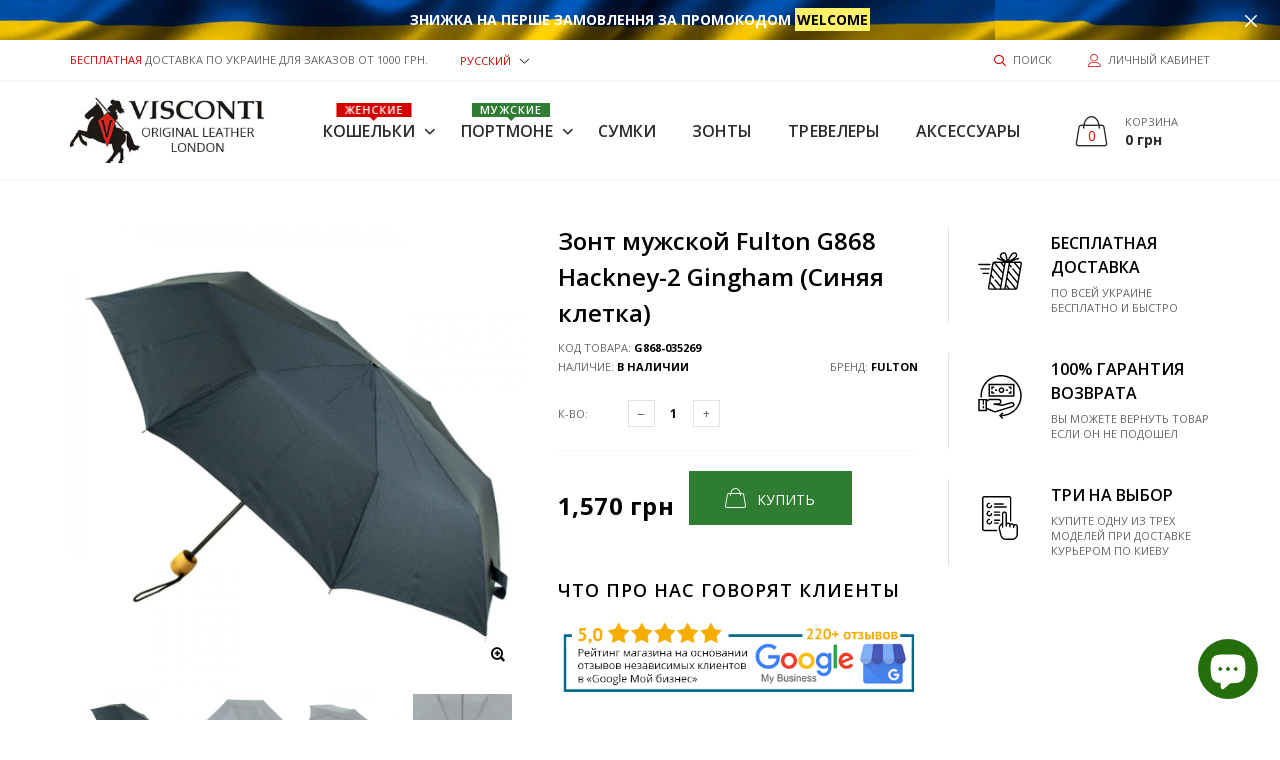

--- FILE ---
content_type: text/html; charset=utf-8
request_url: https://viscontibags.com.ua/products/zont-muzhskoj-fulton-g868-hackney-2-gingham-sinyaya-kletka
body_size: 57182
content:

<!doctype html>
<!--[if IE 9]> <html class="ie9 no-js" lang="ru"  itemscope itemtype="http://schema.org/WebPage"> <![endif]-->
<!--[if (gt IE 9)|!(IE)]><!--> <html class="no-js" lang="ru"  itemscope itemtype="http://schema.org/WebPage"> <!--<![endif]-->
<head>
  <!-- Basic page needs ================================================== -->
<meta charset="utf-8">


<link rel="icon" href="//viscontibags.com.ua/cdn/shop/files/favicon_small.jpg?v=1614286609"  />
<!-- Goodwin Version 1.4.0 -->

<!-- Noindex Collection -->
  
  
<!-- Noindex Collection End -->

<!-- Custom Meta Start -->

<title> Зонт мужской Fulton G868 Hackney-2 Gingham (Синяя клетка)  
     &ndash; Viscontibags 
</title>

    <meta name="description" content="Купите английский зонт с бесплатной доставкой. Механизм зонта: Механика. Тип зонта: Складной. Пол: Мужской. Основной цвет: Синий. Материал купола: Полиэстер люкс. Материал ручки: Дерево. Материал спиц: Сталь. Материал стержня: Сталь. Гарантия: 1 год">




<!-- Social meta ================================================== -->


  <meta property="og:type" content="product">
  <meta property="og:title" content="Зонт мужской Fulton G868 Hackney-2 Gingham (Синяя клетка)">
  <meta property="og:url" content="https://viscontibags.com.ua/products/zont-muzhskoj-fulton-g868-hackney-2-gingham-sinyaya-kletka">
  
    <meta property="og:image" content="http://viscontibags.com.ua/cdn/shop/products/Fulton-G868-035269-7_grande.jpg?v=1751898321">
    <meta property="og:image:secure_url" content="https://viscontibags.com.ua/cdn/shop/products/Fulton-G868-035269-7_grande.jpg?v=1751898321">
  
    <meta property="og:image" content="http://viscontibags.com.ua/cdn/shop/products/Fulton-G868-035269-2_grande.jpg?v=1751898321">
    <meta property="og:image:secure_url" content="https://viscontibags.com.ua/cdn/shop/products/Fulton-G868-035269-2_grande.jpg?v=1751898321">
  
    <meta property="og:image" content="http://viscontibags.com.ua/cdn/shop/products/Fulton-G868-035269-3_grande.jpg?v=1751898321">
    <meta property="og:image:secure_url" content="https://viscontibags.com.ua/cdn/shop/products/Fulton-G868-035269-3_grande.jpg?v=1751898321">
  
  <meta property="og:price:amount" content="1,570">
  <meta property="og:price:currency" content="UAH">
  


  <meta property="og:description" content="Купите английский зонт с бесплатной доставкой. Механизм зонта: Механика. Тип зонта: Складной. Пол: Мужской. Основной цвет: Синий. Материал купола: Полиэстер люкс. Материал ручки: Дерево. Материал спиц: Сталь. Материал стержня: Сталь. Гарантия: 1 год">


<meta property="og:site_name" content="Viscontibags">



  <meta name="twitter:card" content="summary">




  <meta name="twitter:title" content="Зонт мужской Fulton G868 Hackney-2 Gingham (Синяя клетка)">
  <meta name="twitter:description" content="&lt;table width=&quot;100%&quot;&gt;&lt;tbody&gt;
&lt;tr&gt;
&lt;td&gt;Модель:&lt;/td&gt;
&lt;td&gt;G868-035269;&lt;/td&gt;
&lt;/tr&gt;
&lt;tr&gt;
&lt;td&gt;Механизм зонта:&lt;/td&gt;
&lt;td&gt;Механика;&lt;/td&gt;
&lt;/tr&gt;
&lt;tr&gt;
&lt;td&gt;Тип зонта:&lt;/td&gt;
&lt;td&gt;Складной;&lt;/td&gt;
&lt;/tr&gt;
&lt;tr&gt;
&lt;td&gt;Пол:&lt;/td&gt;
&lt;td&gt;Мужской;&lt;/td&gt;
&lt;/tr&gt;
&lt;tr&gt;
&lt;td&gt;Основной цвет:&lt;/td&gt;
&lt;td&gt;Синий;&lt;/td&gt;
&lt;/tr&gt;
&lt;tr&gt;
&lt;td&gt;Материал купола:&lt;/td&gt;
&lt;td&gt;Полиэстер люкс;&lt;/td&gt;
&lt;/tr&gt;
&lt;tr&gt;
&lt;td&gt;Материал ручки:&lt;/td&gt;
&lt;td&gt;Дерево;&lt;/td&gt;
&lt;/tr&gt;
&lt;tr&gt;
&lt;td&gt;Материал спиц:&lt;/td&gt;
&lt;td&gt;Сталь;&lt;/td&gt;
&lt;/tr&gt;
&lt;tr&gt;
&lt;td&gt;Материал стержня:&lt;/td&gt;
&lt;td&gt;Сталь;&lt;/td&gt;
&lt;/tr&gt;
&lt;tr&gt;
&lt;td&gt;Длина в сложенном виде (см):&lt;/td&gt;
&lt;td&gt;26;&lt;/td&gt;
&lt;/tr&gt;
&lt;tr&gt;
&lt;td&gt;Диаметр купола (см):&lt;/td&gt;
&lt;td&gt;98;&lt;/td&gt;
&lt;/tr&gt;
&lt;tr&gt;
&lt;td&gt;Вес (г):&lt;/td&gt;
&lt;td&gt;352;&lt;/td&gt;
&lt;/tr&gt;
&lt;tr&gt;
&lt;td&gt;Количество спиц:&lt;/td&gt;
&lt;td&gt;8;&lt;/td&gt;
&lt;/tr&gt;
&lt;tr&gt;
&lt;td&gt;Чехол:&lt;/td&gt;
&lt;td&gt;есть;&lt;/td&gt;
&lt;/tr&gt;
&lt;tr&gt;
&lt;td&gt;Гарантия:&lt;/td&gt;
&lt;td&gt;1 год.&lt;/td&gt;
&lt;/tr&gt;
&lt;/tbody&gt;&lt;/table&gt;">
  <meta name="twitter:image" content="https://viscontibags.com.ua/cdn/shop/products/Fulton-G868-035269-7_large.jpg?v=1751898321">
  <meta name="twitter:image:width" content="480">
  <meta name="twitter:image:height" content="480">
  
<!-- Helpers ================================================== -->
<link rel="canonical" href="https://viscontibags.com.ua/products/zont-muzhskoj-fulton-g868-hackney-2-gingham-sinyaya-kletka">
<meta name="viewport" content="width=device-width, initial-scale=1, minimum-scale=1, maximum-scale=1">
<!-- Bootstrap core CSS -->
<link href="//viscontibags.com.ua/cdn/shop/t/7/assets/bootstrap.min.css?v=136590083850818610911549895331" rel="stylesheet" type="text/css" media="all" />
<!-- Vendor CSS -->
<link href="//viscontibags.com.ua/cdn/shop/t/7/assets/slick.css?v=39343063755255941261549895351" rel="stylesheet" type="text/css" media="all" />
<link href="//viscontibags.com.ua/cdn/shop/t/7/assets/jquery.fancybox.min.css?v=32046022409454516561549895343" rel="stylesheet" type="text/css" media="all" />
<link href="//viscontibags.com.ua/cdn/shop/t/7/assets/jquery.selectBox.css?v=45145739980712492421549895344" rel="stylesheet" type="text/css" media="all" />
<!-- Custom styles for this template -->

<link href="//viscontibags.com.ua/cdn/shop/t/7/assets/style.css?v=120426680423865147101565703640" rel="stylesheet" type="text/css" media="all" />
<link href="//viscontibags.com.ua/cdn/shop/t/7/assets/animate.min.css?v=124708464868505206441549895329" rel="stylesheet" type="text/css" media="all" />
<!--icon font-->
<link href="//viscontibags.com.ua/cdn/shop/t/7/assets/icomoon.css?v=132647227247604448891549895336" rel="stylesheet" type="text/css" media="all" />
<!-- Custom + rtl -->


    <link href="//viscontibags.com.ua/cdn/shop/t/7/assets/style-theme-light.scss.css?v=89021023525245818831764145175" rel="stylesheet" type="text/css" media="all" />


<link href="//viscontibags.com.ua/cdn/shop/t/7/assets/custom.css?v=99758710470259961871637673068" rel="stylesheet" type="text/css" media="all" />
<!--custom font-->
<link href="https://fonts.googleapis.com/css?family=Montserrat:100,100i,200,200i,300,300i,400,400i,500,500i,600,600i,700,700i,800,800i,900,900i" rel="stylesheet">
<link href="https://fonts.googleapis.com/css?family=Open+Sans:300,300i,400,400i,600,600i,700,700i,800,800i" rel="stylesheet">






<script src="//viscontibags.com.ua/cdn/shop/t/7/assets/jquery.min.js?v=98113469058130162841549895344" ></script>
<script src="//viscontibags.com.ua/cdn/shop/t/7/assets/jquery.cookie.min.js?v=36065365654607405641549895342" ></script>
<script>
    var price_format = "{{amount_no_decimals}} грн";
    var moneyFormat = "{{amount_no_decimals}} грн";
    locale = [];
    window.shopCurrency = "UAH";
    window.supported_currencies = "";
    checkout_popup_free_shipping_count = 0;
    checkout_popup_free_shipping_yes = false;
    free_shipping_header_cart_yes = true;
    locales={
        recently_added_items:"Недавно добавленный(е) товар(ы)&#x200E;",
        no_items_in_cart:"Ваша корзина пустая",
        remove:"Удалить",
        edit:"Редактировать",
        price:"цена",
        empty_minicart_text_1:"ВАША КОРЗИНА ПОКА ПУСТАЯ",
        empty_minicart_text_2:"Не раздумывайте",
        empty_minicart_text_3:"У нас широкий ассортимент продукции! Убедитесь в этом!",
        recently_added_items:"Недавно добавленный(е) товар(ы)&#x200E;",
        subtotal:"Итог",
        go_to_checkout:"Перейти к оформлению заказа",
        view_cart:"смотреть корзину",
        qty:"Кол-во",
        apply:"Применить",
        added:"Добавлено",
        add_to_cart:"Добавить в корзину",
        adding:"Добавление...",
        days:"ДНИ",
        hrs:"ЧАС",
        min:"МИН",
        sec:"СЕК",
        inventory_error:"К сожалению, товаров больше нет!",
        inventory_error:"К сожалению, товаров больше нет!",
        checkout_popup_free_condition_text:'Spend <span class="free-shipping-current"></span> more and get free shipping!',
        free_shipping_from:"бесплатная доставка от",
        congrats:"Поздравляем! Вы получили бесплатную доставку!"
    }
</script>

<script src="//viscontibags.com.ua/cdn/shop/t/7/assets/one-click-buy.js?v=123583828889471728741553769766" ></script>


  <script>window.performance && window.performance.mark && window.performance.mark('shopify.content_for_header.start');</script><meta name="google-site-verification" content="-G5-dUeBo1BpK9toUvIExP2OJd8puQHq5fa_RAq46Ec">
<meta id="shopify-digital-wallet" name="shopify-digital-wallet" content="/13666267/digital_wallets/dialog">
<link rel="alternate" hreflang="x-default" href="https://viscontibags.com.ua/products/zont-muzhskoj-fulton-g868-hackney-2-gingham-sinyaya-kletka">
<link rel="alternate" hreflang="ru" href="https://viscontibags.com.ua/products/zont-muzhskoj-fulton-g868-hackney-2-gingham-sinyaya-kletka">
<link rel="alternate" hreflang="uk" href="https://viscontibags.com.ua/uk/products/zont-muzhskoj-fulton-g868-hackney-2-gingham-sinyaya-kletka">
<link rel="alternate" type="application/json+oembed" href="https://viscontibags.com.ua/products/zont-muzhskoj-fulton-g868-hackney-2-gingham-sinyaya-kletka.oembed">
<script async="async" src="/checkouts/internal/preloads.js?locale=ru-UA"></script>
<script id="shopify-features" type="application/json">{"accessToken":"d9f73e2eb88c9b692aa187b5511e0066","betas":["rich-media-storefront-analytics"],"domain":"viscontibags.com.ua","predictiveSearch":true,"shopId":13666267,"locale":"ru"}</script>
<script>var Shopify = Shopify || {};
Shopify.shop = "viscontibags.myshopify.com";
Shopify.locale = "ru";
Shopify.currency = {"active":"UAH","rate":"1.0"};
Shopify.country = "UA";
Shopify.theme = {"name":"goodwin-shopify-theme-v-1-4","id":37934628957,"schema_name":"Goodwin","schema_version":"1.4","theme_store_id":null,"role":"main"};
Shopify.theme.handle = "null";
Shopify.theme.style = {"id":null,"handle":null};
Shopify.cdnHost = "viscontibags.com.ua/cdn";
Shopify.routes = Shopify.routes || {};
Shopify.routes.root = "/";</script>
<script type="module">!function(o){(o.Shopify=o.Shopify||{}).modules=!0}(window);</script>
<script>!function(o){function n(){var o=[];function n(){o.push(Array.prototype.slice.apply(arguments))}return n.q=o,n}var t=o.Shopify=o.Shopify||{};t.loadFeatures=n(),t.autoloadFeatures=n()}(window);</script>
<script id="shop-js-analytics" type="application/json">{"pageType":"product"}</script>
<script defer="defer" async type="module" src="//viscontibags.com.ua/cdn/shopifycloud/shop-js/modules/v2/client.init-shop-cart-sync_CHI3EeD8.ru.esm.js"></script>
<script defer="defer" async type="module" src="//viscontibags.com.ua/cdn/shopifycloud/shop-js/modules/v2/chunk.common_5fQWV85I.esm.js"></script>
<script type="module">
  await import("//viscontibags.com.ua/cdn/shopifycloud/shop-js/modules/v2/client.init-shop-cart-sync_CHI3EeD8.ru.esm.js");
await import("//viscontibags.com.ua/cdn/shopifycloud/shop-js/modules/v2/chunk.common_5fQWV85I.esm.js");

  window.Shopify.SignInWithShop?.initShopCartSync?.({"fedCMEnabled":true,"windoidEnabled":true});

</script>
<script>(function() {
  var isLoaded = false;
  function asyncLoad() {
    if (isLoaded) return;
    isLoaded = true;
    var urls = ["https:\/\/cdn.nfcube.com\/120ae6bce8c63875f0c48dd71b422910.js?shop=viscontibags.myshopify.com","https:\/\/cdn.pushowl.com\/latest\/sdks\/pushowl-shopify.js?subdomain=viscontibags\u0026environment=production\u0026guid=6142ce34-8c74-4c6e-8e89-08d3798bb230\u0026shop=viscontibags.myshopify.com"];
    for (var i = 0; i < urls.length; i++) {
      var s = document.createElement('script');
      s.type = 'text/javascript';
      s.async = true;
      s.src = urls[i];
      var x = document.getElementsByTagName('script')[0];
      x.parentNode.insertBefore(s, x);
    }
  };
  if(window.attachEvent) {
    window.attachEvent('onload', asyncLoad);
  } else {
    window.addEventListener('load', asyncLoad, false);
  }
})();</script>
<script id="__st">var __st={"a":13666267,"offset":-18000,"reqid":"accbd387-062e-4986-8535-49a537f1b2c0-1769021899","pageurl":"viscontibags.com.ua\/products\/zont-muzhskoj-fulton-g868-hackney-2-gingham-sinyaya-kletka","u":"60bab41d28c3","p":"product","rtyp":"product","rid":5267459702945};</script>
<script>window.ShopifyPaypalV4VisibilityTracking = true;</script>
<script id="captcha-bootstrap">!function(){'use strict';const t='contact',e='account',n='new_comment',o=[[t,t],['blogs',n],['comments',n],[t,'customer']],c=[[e,'customer_login'],[e,'guest_login'],[e,'recover_customer_password'],[e,'create_customer']],r=t=>t.map((([t,e])=>`form[action*='/${t}']:not([data-nocaptcha='true']) input[name='form_type'][value='${e}']`)).join(','),a=t=>()=>t?[...document.querySelectorAll(t)].map((t=>t.form)):[];function s(){const t=[...o],e=r(t);return a(e)}const i='password',u='form_key',d=['recaptcha-v3-token','g-recaptcha-response','h-captcha-response',i],f=()=>{try{return window.sessionStorage}catch{return}},m='__shopify_v',_=t=>t.elements[u];function p(t,e,n=!1){try{const o=window.sessionStorage,c=JSON.parse(o.getItem(e)),{data:r}=function(t){const{data:e,action:n}=t;return t[m]||n?{data:e,action:n}:{data:t,action:n}}(c);for(const[e,n]of Object.entries(r))t.elements[e]&&(t.elements[e].value=n);n&&o.removeItem(e)}catch(o){console.error('form repopulation failed',{error:o})}}const l='form_type',E='cptcha';function T(t){t.dataset[E]=!0}const w=window,h=w.document,L='Shopify',v='ce_forms',y='captcha';let A=!1;((t,e)=>{const n=(g='f06e6c50-85a8-45c8-87d0-21a2b65856fe',I='https://cdn.shopify.com/shopifycloud/storefront-forms-hcaptcha/ce_storefront_forms_captcha_hcaptcha.v1.5.2.iife.js',D={infoText:'Защищено с помощью hCaptcha',privacyText:'Конфиденциальность',termsText:'Условия'},(t,e,n)=>{const o=w[L][v],c=o.bindForm;if(c)return c(t,g,e,D).then(n);var r;o.q.push([[t,g,e,D],n]),r=I,A||(h.body.append(Object.assign(h.createElement('script'),{id:'captcha-provider',async:!0,src:r})),A=!0)});var g,I,D;w[L]=w[L]||{},w[L][v]=w[L][v]||{},w[L][v].q=[],w[L][y]=w[L][y]||{},w[L][y].protect=function(t,e){n(t,void 0,e),T(t)},Object.freeze(w[L][y]),function(t,e,n,w,h,L){const[v,y,A,g]=function(t,e,n){const i=e?o:[],u=t?c:[],d=[...i,...u],f=r(d),m=r(i),_=r(d.filter((([t,e])=>n.includes(e))));return[a(f),a(m),a(_),s()]}(w,h,L),I=t=>{const e=t.target;return e instanceof HTMLFormElement?e:e&&e.form},D=t=>v().includes(t);t.addEventListener('submit',(t=>{const e=I(t);if(!e)return;const n=D(e)&&!e.dataset.hcaptchaBound&&!e.dataset.recaptchaBound,o=_(e),c=g().includes(e)&&(!o||!o.value);(n||c)&&t.preventDefault(),c&&!n&&(function(t){try{if(!f())return;!function(t){const e=f();if(!e)return;const n=_(t);if(!n)return;const o=n.value;o&&e.removeItem(o)}(t);const e=Array.from(Array(32),(()=>Math.random().toString(36)[2])).join('');!function(t,e){_(t)||t.append(Object.assign(document.createElement('input'),{type:'hidden',name:u})),t.elements[u].value=e}(t,e),function(t,e){const n=f();if(!n)return;const o=[...t.querySelectorAll(`input[type='${i}']`)].map((({name:t})=>t)),c=[...d,...o],r={};for(const[a,s]of new FormData(t).entries())c.includes(a)||(r[a]=s);n.setItem(e,JSON.stringify({[m]:1,action:t.action,data:r}))}(t,e)}catch(e){console.error('failed to persist form',e)}}(e),e.submit())}));const S=(t,e)=>{t&&!t.dataset[E]&&(n(t,e.some((e=>e===t))),T(t))};for(const o of['focusin','change'])t.addEventListener(o,(t=>{const e=I(t);D(e)&&S(e,y())}));const B=e.get('form_key'),M=e.get(l),P=B&&M;t.addEventListener('DOMContentLoaded',(()=>{const t=y();if(P)for(const e of t)e.elements[l].value===M&&p(e,B);[...new Set([...A(),...v().filter((t=>'true'===t.dataset.shopifyCaptcha))])].forEach((e=>S(e,t)))}))}(h,new URLSearchParams(w.location.search),n,t,e,['guest_login'])})(!0,!0)}();</script>
<script integrity="sha256-4kQ18oKyAcykRKYeNunJcIwy7WH5gtpwJnB7kiuLZ1E=" data-source-attribution="shopify.loadfeatures" defer="defer" src="//viscontibags.com.ua/cdn/shopifycloud/storefront/assets/storefront/load_feature-a0a9edcb.js" crossorigin="anonymous"></script>
<script data-source-attribution="shopify.dynamic_checkout.dynamic.init">var Shopify=Shopify||{};Shopify.PaymentButton=Shopify.PaymentButton||{isStorefrontPortableWallets:!0,init:function(){window.Shopify.PaymentButton.init=function(){};var t=document.createElement("script");t.src="https://viscontibags.com.ua/cdn/shopifycloud/portable-wallets/latest/portable-wallets.ru.js",t.type="module",document.head.appendChild(t)}};
</script>
<script data-source-attribution="shopify.dynamic_checkout.buyer_consent">
  function portableWalletsHideBuyerConsent(e){var t=document.getElementById("shopify-buyer-consent"),n=document.getElementById("shopify-subscription-policy-button");t&&n&&(t.classList.add("hidden"),t.setAttribute("aria-hidden","true"),n.removeEventListener("click",e))}function portableWalletsShowBuyerConsent(e){var t=document.getElementById("shopify-buyer-consent"),n=document.getElementById("shopify-subscription-policy-button");t&&n&&(t.classList.remove("hidden"),t.removeAttribute("aria-hidden"),n.addEventListener("click",e))}window.Shopify?.PaymentButton&&(window.Shopify.PaymentButton.hideBuyerConsent=portableWalletsHideBuyerConsent,window.Shopify.PaymentButton.showBuyerConsent=portableWalletsShowBuyerConsent);
</script>
<script data-source-attribution="shopify.dynamic_checkout.cart.bootstrap">document.addEventListener("DOMContentLoaded",(function(){function t(){return document.querySelector("shopify-accelerated-checkout-cart, shopify-accelerated-checkout")}if(t())Shopify.PaymentButton.init();else{new MutationObserver((function(e,n){t()&&(Shopify.PaymentButton.init(),n.disconnect())})).observe(document.body,{childList:!0,subtree:!0})}}));
</script>

<script>window.performance && window.performance.mark && window.performance.mark('shopify.content_for_header.end');</script>
  
<!-- Start of Judge.me Core -->
<link rel="dns-prefetch" href="https://cdn.judge.me/">
<script data-cfasync='false' class='jdgm-settings-script'>window.jdgmSettings={"pagination":5,"disable_web_reviews":false,"badge_no_review_text":"Поки немає відгуків","badge_n_reviews_text":"{{ n }} відгук/відгуків","badge_star_color":"#f9a825","hide_badge_preview_if_no_reviews":true,"badge_hide_text":false,"enforce_center_preview_badge":false,"widget_title":"Відгук покупця про {{ product_name }}","widget_open_form_text":"Написати відгук","widget_close_form_text":"Відмінити відгук","widget_refresh_page_text":"Оновити сторінку","widget_summary_text":"На основі {{ number_of_reviews }} відгука/відгуків","widget_no_review_text":"Поки немає відгуків","widget_name_field_text":"Відображуване ім'я","widget_verified_name_field_text":"Ваше Ім 'я","widget_name_placeholder_text":"Введіть ваше Ім 'я","widget_required_field_error_text":"Поле обов'язкове до заповнення","widget_email_field_text":"Електронна адреса","widget_verified_email_field_text":"Електронна адреса (не відображається)","widget_email_placeholder_text":"Введіть вашу електронну адресу","widget_email_field_error_text":"Будь ласка, введіть вашу дійсну електронну адресу.","widget_rating_field_text":"Оцінка","widget_review_title_field_text":"Заголовок відгуку","widget_review_title_placeholder_text":"Вкажіть ваш заголовок до відгука","widget_review_body_field_text":"Зміст відгуку","widget_review_body_placeholder_text":"Напишіть ваш коментар тут","widget_pictures_field_text":"Фото/Відео (необов'язково)","widget_submit_review_text":"Додати відгук","widget_submit_verified_review_text":"Додати відгук","widget_submit_success_msg_with_auto_publish":"Дякуємо за залишений Вами відгук, це дуже цінно для нас! Будь ласка, оновіть сторінку, щоб його переглянути.","widget_submit_success_msg_no_auto_publish":"Дякуємо! Ваш відгук буде скоро опубліковано!","widget_show_default_reviews_out_of_total_text":"Показано {{ n_reviews_shown }} із {{ n_reviews }} відгуків.","widget_show_all_link_text":"Показати всі","widget_show_less_link_text":"Показати менше","widget_author_said_text":"{{ reviewer_name }} сказав:","widget_days_text":"{{ n }} днів тому","widget_weeks_text":"{{ n }} тиждень/тижнів тому","widget_months_text":"{{ n }} місяць/місяців тому","widget_years_text":"{{ n }} рік/років тому","widget_yesterday_text":"Вчора","widget_today_text":"Сьогодні","widget_replied_text":"\u003e\u003e Відповідь на {{ shop_name }}:","widget_read_more_text":"Читати далі","widget_reviewer_name_as_initial":"","widget_rating_filter_color":"","widget_rating_filter_see_all_text":"Переглянути всі відгуки","widget_sorting_most_recent_text":"Найновіші","widget_sorting_highest_rating_text":"Спочатку з хорошою оцінкою","widget_sorting_lowest_rating_text":"Спочатку з поганою оцінкою","widget_sorting_with_pictures_text":"Тільки з фото","widget_sorting_most_helpful_text":"Найкорисніші","widget_open_question_form_text":"Задати питання","widget_reviews_subtab_text":"Відгуки","widget_questions_subtab_text":"Запитання","widget_question_label_text":"Запитання","widget_answer_label_text":"Відповідь","widget_question_placeholder_text":"Задати питання тут","widget_submit_question_text":"Відправити питання","widget_question_submit_success_text":"Дякуємо за ваше запитання! Ми повідомимо вам, коли буде отримана відповідь на питання, та його публікація.","widget_star_color":"#f9a825","verified_badge_text":"Підтверджений Клієнт","verified_badge_bg_color":"#2e7d32","verified_badge_text_color":"","verified_badge_placement":"left-of-reviewer-name","widget_review_max_height":"","widget_hide_border":false,"widget_social_share":true,"widget_thumb":false,"widget_review_location_show":false,"widget_location_format":"full_country_name","all_reviews_include_out_of_store_products":true,"all_reviews_out_of_store_text":"(за межами магазину)","all_reviews_pagination":100,"all_reviews_product_name_prefix_text":"про","enable_review_pictures":true,"enable_question_anwser":true,"widget_theme":"leex","review_date_format":"dd/mm/yyyy","default_sort_method":"most-recent","widget_product_reviews_subtab_text":"Відгук про товар","widget_shop_reviews_subtab_text":"Відгук про магазин","widget_other_products_reviews_text":"Відгуки для інших продуктів","widget_store_reviews_subtab_text":"Відгуки про магазин","widget_no_store_reviews_text":"Цей магазин ще не отримав жодного відгуку","widget_web_restriction_product_reviews_text":"Цей товар ще не отримав жодного відгуку","widget_no_items_text":"Нічого не знайдено","widget_show_more_text":"Показати більше","widget_write_a_store_review_text":"Написати відгук про магазин","widget_other_languages_heading":"Відгуки іншими мовами","widget_translate_review_text":"Перекласти відгук на {{ language }}","widget_translating_review_text":"Переклад...","widget_show_original_translation_text":"Показати оригінал ({{ language }})","widget_translate_review_failed_text":"Не вдалося перекласти відгук.","widget_translate_review_retry_text":"Повторити","widget_translate_review_try_again_later_text":"Спробуйте пізніше","show_product_url_for_grouped_product":false,"widget_sorting_pictures_first_text":"Спочатку з фото","show_pictures_on_all_rev_page_mobile":false,"show_pictures_on_all_rev_page_desktop":false,"floating_tab_hide_mobile_install_preference":false,"floating_tab_button_name":"★ Відгуки","floating_tab_title":"Нехай клієнти говорять за нас","floating_tab_button_color":"","floating_tab_button_background_color":"","floating_tab_url":"","floating_tab_url_enabled":true,"floating_tab_tab_style":"text","all_reviews_text_badge_text":"Клієнти оцінюють нас на {{ shop.metafields.judgeme.all_reviews_rating | round: 1 }}/5 на основі {{ shop.metafields.judgeme.all_reviews_count }} відгуків.","all_reviews_text_badge_text_branded_style":"{{ shop.metafields.judgeme.all_reviews_rating | round: 1 }} з 5 зірок на основі {{ shop.metafields.judgeme.all_reviews_count }} відгуків","is_all_reviews_text_badge_a_link":false,"show_stars_for_all_reviews_text_badge":false,"all_reviews_text_badge_url":"","all_reviews_text_style":"text","all_reviews_text_color_style":"judgeme_brand_color","all_reviews_text_color":"#108474","all_reviews_text_show_jm_brand":true,"featured_carousel_show_header":true,"featured_carousel_title":"Некоторые мнения клиентов о Visconti","testimonials_carousel_title":"Клієнти говорять про нас","videos_carousel_title":"Реальні історії клієнтів","cards_carousel_title":"Клієнти говорять про нас","featured_carousel_count_text":"з {{ n }} відгуків","featured_carousel_add_link_to_all_reviews_page":false,"featured_carousel_url":"","featured_carousel_show_images":true,"featured_carousel_autoslide_interval":10,"featured_carousel_arrows_on_the_sides":false,"featured_carousel_height":250,"featured_carousel_width":100,"featured_carousel_image_size":0,"featured_carousel_image_height":250,"featured_carousel_arrow_color":"#eeeeee","verified_count_badge_style":"vintage","verified_count_badge_orientation":"horizontal","verified_count_badge_color_style":"judgeme_brand_color","verified_count_badge_color":"#108474","is_verified_count_badge_a_link":true,"verified_count_badge_url":"","verified_count_badge_show_jm_brand":true,"widget_rating_preset_default":5,"widget_first_sub_tab":"product-reviews","widget_show_histogram":true,"widget_histogram_use_custom_color":false,"widget_pagination_use_custom_color":false,"widget_star_use_custom_color":true,"widget_verified_badge_use_custom_color":true,"widget_write_review_use_custom_color":false,"picture_reminder_submit_button":"Upload Pictures","enable_review_videos":true,"mute_video_by_default":false,"widget_sorting_videos_first_text":"З відео","widget_review_pending_text":"В очікуванні","featured_carousel_items_for_large_screen":4,"social_share_options_order":"Facebook,Twitter","remove_microdata_snippet":false,"disable_json_ld":true,"enable_json_ld_products":false,"preview_badge_show_question_text":false,"preview_badge_no_question_text":"Немає запитань","preview_badge_n_question_text":"{{ number_of_questions }} запитання/запитань","qa_badge_show_icon":false,"qa_badge_position":"same-row","remove_judgeme_branding":true,"widget_add_search_bar":false,"widget_search_bar_placeholder":"Пошук","widget_sorting_verified_only_text":"Тільки перевірені","featured_carousel_theme":"focused","featured_carousel_show_rating":true,"featured_carousel_show_title":true,"featured_carousel_show_body":true,"featured_carousel_show_date":false,"featured_carousel_show_reviewer":true,"featured_carousel_show_product":false,"featured_carousel_header_background_color":"#108474","featured_carousel_header_text_color":"#ffffff","featured_carousel_name_product_separator":"reviewed","featured_carousel_full_star_background":"#108474","featured_carousel_empty_star_background":"#dadada","featured_carousel_vertical_theme_background":"#f9fafb","featured_carousel_verified_badge_enable":false,"featured_carousel_verified_badge_color":"#108474","featured_carousel_border_style":"round","featured_carousel_review_line_length_limit":3,"featured_carousel_more_reviews_button_text":"Читати більше відгуків","featured_carousel_view_product_button_text":"Переглянути товар","all_reviews_page_load_reviews_on":"scroll","all_reviews_page_load_more_text":"Завантажити більше відгуків","disable_fb_tab_reviews":false,"enable_ajax_cdn_cache":false,"widget_public_name_text":"Відображається публічно","default_reviewer_name":"John Smith","default_reviewer_name_has_non_latin":true,"widget_reviewer_anonymous":"Анонім","medals_widget_title":"Медалі відгуків Judge.me","medals_widget_background_color":"#f9fafb","medals_widget_position":"footer_all_pages","medals_widget_border_color":"#f9fafb","medals_widget_verified_text_position":"left","medals_widget_use_monochromatic_version":false,"medals_widget_elements_color":"#108474","show_reviewer_avatar":true,"widget_invalid_yt_video_url_error_text":"Не вірний YouTube відео URL","widget_max_length_field_error_text":"Будь ласка, введіть не більше {0} символів.","widget_show_country_flag":false,"widget_show_collected_via_shop_app":true,"widget_verified_by_shop_badge_style":"light","widget_verified_by_shop_text":"Перевірено магазином","widget_show_photo_gallery":true,"widget_load_with_code_splitting":true,"widget_ugc_install_preference":false,"widget_ugc_title":"Створено нами, поширено вами","widget_ugc_subtitle":"Відмітьте нас, щоб побачити свою фотографію на нашій сторінці","widget_ugc_arrows_color":"#ffffff","widget_ugc_primary_button_text":"Купити зараз","widget_ugc_primary_button_background_color":"#108474","widget_ugc_primary_button_text_color":"#ffffff","widget_ugc_primary_button_border_width":"0","widget_ugc_primary_button_border_style":"none","widget_ugc_primary_button_border_color":"#108474","widget_ugc_primary_button_border_radius":"25","widget_ugc_secondary_button_text":"Завантажити більше","widget_ugc_secondary_button_background_color":"#ffffff","widget_ugc_secondary_button_text_color":"#108474","widget_ugc_secondary_button_border_width":"2","widget_ugc_secondary_button_border_style":"solid","widget_ugc_secondary_button_border_color":"#108474","widget_ugc_secondary_button_border_radius":"25","widget_ugc_reviews_button_text":"Переглянути відгуки","widget_ugc_reviews_button_background_color":"#ffffff","widget_ugc_reviews_button_text_color":"#108474","widget_ugc_reviews_button_border_width":"2","widget_ugc_reviews_button_border_style":"solid","widget_ugc_reviews_button_border_color":"#108474","widget_ugc_reviews_button_border_radius":"25","widget_ugc_reviews_button_link_to":"judgeme-reviews-page","widget_ugc_show_post_date":true,"widget_ugc_max_width":"800","widget_rating_metafield_value_type":true,"widget_primary_color":"#108474","widget_enable_secondary_color":false,"widget_secondary_color":"#edf5f5","widget_summary_average_rating_text":"{{ average_rating }} з 5","widget_media_grid_title":"Фото та відео клієнтів","widget_media_grid_see_more_text":"Дивитися більше","widget_round_style":true,"widget_show_product_medals":true,"widget_verified_by_judgeme_text":"Перевірено Judge.me","widget_show_store_medals":true,"widget_verified_by_judgeme_text_in_store_medals":"Перевірено Judge.me","widget_media_field_exceed_quantity_message":"Вибачте, ми можемо прийняти лише {{ max_media }} для одного відгуку.","widget_media_field_exceed_limit_message":"{{ file_name }} занадто великий, будь ласка, виберіть {{ media_type }} менше {{ size_limit }}MB.","widget_review_submitted_text":"Відгук надіслано!","widget_question_submitted_text":"Запитання надіслано!","widget_close_form_text_question":"Скасувати","widget_write_your_answer_here_text":"Напишіть свою відповідь тут","widget_enabled_branded_link":true,"widget_show_collected_by_judgeme":true,"widget_reviewer_name_color":"","widget_write_review_text_color":"","widget_write_review_bg_color":"","widget_collected_by_judgeme_text":"зібрано Judge.me","widget_pagination_type":"standard","widget_load_more_text":"Завантажити більше","widget_load_more_color":"#108474","widget_full_review_text":"Повний відгук","widget_read_more_reviews_text":"Читати більше відгуків","widget_read_questions_text":"Читати запитання","widget_questions_and_answers_text":"Запитання та відповіді","widget_verified_by_text":"Перевірено","widget_verified_text":"Перевірено","widget_number_of_reviews_text":"{{ number_of_reviews }} відгуків","widget_back_button_text":"Назад","widget_next_button_text":"Далі","widget_custom_forms_filter_button":"Фільтри","custom_forms_style":"vertical","widget_show_review_information":true,"how_reviews_are_collected":"Як збираються відгуки?","widget_show_review_keywords":false,"widget_gdpr_statement":"Як ми використовуємо ваші дані: Ми зв'яжемося з вами лише щодо відгуку, який ви залишили, і лише за необхідності. Надсилаючи свій відгук, ви погоджуєтеся з \u003ca href='https://judge.me/terms' target='_blank' rel='nofollow noopener'\u003eумовами\u003c/a\u003e, \u003ca href='https://judge.me/privacy' target='_blank' rel='nofollow noopener'\u003eконфіденційністю\u003c/a\u003e та \u003ca href='https://judge.me/content-policy' target='_blank' rel='nofollow noopener'\u003eполітикою контенту\u003c/a\u003e Judge.me.","widget_multilingual_sorting_enabled":false,"widget_translate_review_content_enabled":false,"widget_translate_review_content_method":"manual","popup_widget_review_selection":"automatically_with_pictures","popup_widget_round_border_style":true,"popup_widget_show_title":true,"popup_widget_show_body":true,"popup_widget_show_reviewer":false,"popup_widget_show_product":true,"popup_widget_show_pictures":true,"popup_widget_use_review_picture":true,"popup_widget_show_on_home_page":true,"popup_widget_show_on_product_page":true,"popup_widget_show_on_collection_page":true,"popup_widget_show_on_cart_page":true,"popup_widget_position":"bottom_left","popup_widget_first_review_delay":5,"popup_widget_duration":5,"popup_widget_interval":5,"popup_widget_review_count":5,"popup_widget_hide_on_mobile":true,"review_snippet_widget_round_border_style":true,"review_snippet_widget_card_color":"#FFFFFF","review_snippet_widget_slider_arrows_background_color":"#FFFFFF","review_snippet_widget_slider_arrows_color":"#000000","review_snippet_widget_star_color":"#108474","show_product_variant":false,"all_reviews_product_variant_label_text":"Варіант: ","widget_show_verified_branding":false,"widget_ai_summary_title":"Покупці кажуть","widget_ai_summary_disclaimer":"Підсумок відгуків на основі штучного інтелекту на основі останніх відгуків клієнтів","widget_show_ai_summary":false,"widget_show_ai_summary_bg":false,"widget_show_review_title_input":true,"redirect_reviewers_invited_via_email":"review_widget","request_store_review_after_product_review":false,"request_review_other_products_in_order":false,"review_form_color_scheme":"default","review_form_corner_style":"square","review_form_star_color":{},"review_form_text_color":"#333333","review_form_background_color":"#ffffff","review_form_field_background_color":"#fafafa","review_form_button_color":{},"review_form_button_text_color":"#ffffff","review_form_modal_overlay_color":"#000000","review_content_screen_title_text":"Як би ви оцінили цей продукт?","review_content_introduction_text":"Ми були б раді, якщо ви поділитеся своїми враженнями.","store_review_form_title_text":"Як би ви оцінили цю крамницю?","store_review_form_introduction_text":"Ми були б раді, якщо ви поділитеся своїми враженнями.","show_review_guidance_text":true,"one_star_review_guidance_text":"Погано","five_star_review_guidance_text":"Супер","customer_information_screen_title_text":"Про вас","customer_information_introduction_text":"Будь ласка, розкажіть нам більше про себе.","custom_questions_screen_title_text":"Ваш досвід детальніше","custom_questions_introduction_text":"Ось кілька запитань, які допоможуть нам краще зрозуміти ваш досвід.","review_submitted_screen_title_text":"Дякуємо за ваш відгук!","review_submitted_screen_thank_you_text":"Ми обробляємо його, і він скоро з'явиться в магазині.","review_submitted_screen_email_verification_text":"Будь ласка, підтвердіть свою електронну пошту, натиснувши на посилання, яке ми щойно надіслали вам. Це допомагає нам підтримувати автентичність відгуків.","review_submitted_request_store_review_text":"Чи хотіли б ви поділитися з нами своїм досвідом покупок?","review_submitted_review_other_products_text":"Чи хотіли б ви оцінити ці товари?","store_review_screen_title_text":"Хочете поділитися своїм досвідом покупок з нами?","store_review_introduction_text":"Ми цінуємо ваші відгуки і використовуємо їх для покращення. Будь ласка, поділіться будь-якими думками або пропозиціями.","reviewer_media_screen_title_picture_text":"Поділитися фото","reviewer_media_introduction_picture_text":"Завантажте фото на підтримку свого відгуку.","reviewer_media_screen_title_video_text":"Поділитися відео","reviewer_media_introduction_video_text":"Завантажте відео на підтримку свого відгуку.","reviewer_media_screen_title_picture_or_video_text":"Поділитися фото або відео","reviewer_media_introduction_picture_or_video_text":"Завантажте фото або відео на підтримку свого відгуку.","reviewer_media_youtube_url_text":"Вставте тут свій Youtube URL","advanced_settings_next_step_button_text":"Далі","advanced_settings_close_review_button_text":"Закрити","modal_write_review_flow":false,"write_review_flow_required_text":"Обов'язково","write_review_flow_privacy_message_text":"Ми цінуємо вашу приватність.","write_review_flow_anonymous_text":"Анонімний відгук","write_review_flow_visibility_text":"Це не буде видно іншим клієнтам.","write_review_flow_multiple_selection_help_text":"Виберіть скільки хочете","write_review_flow_single_selection_help_text":"Виберіть один варіант","write_review_flow_required_field_error_text":"Це поле обов'язкове","write_review_flow_invalid_email_error_text":"Введіть дійсну адресу електронної пошти","write_review_flow_max_length_error_text":"Макс. {{ max_length }} символів.","write_review_flow_media_upload_text":"\u003cb\u003eНатисніть, щоб завантажити\u003c/b\u003e або перетягніть і відпустіть","write_review_flow_gdpr_statement":"Ми зв'яжемося з вами щодо вашого відгуку лише в разі необхідності. Надсилаючи свій відгук, ви погоджуєтеся з нашими \u003ca href='https://judge.me/terms' target='_blank' rel='nofollow noopener'\u003eумовами та положеннями\u003c/a\u003e і \u003ca href='https://judge.me/privacy' target='_blank' rel='nofollow noopener'\u003eполітикою конфіденційності\u003c/a\u003e.","rating_only_reviews_enabled":false,"show_negative_reviews_help_screen":false,"new_review_flow_help_screen_rating_threshold":3,"negative_review_resolution_screen_title_text":"Розкажіть нам більше","negative_review_resolution_text":"Ваш досвід важливий для нас. Якщо у вас виникли проблеми з покупкою, ми готові допомогти. Не соромтеся звертатися до нас, ми будемо раді отримати можливість виправити ситуацію.","negative_review_resolution_button_text":"Зв'яжіться з нами","negative_review_resolution_proceed_with_review_text":"Залишити відгук","negative_review_resolution_subject":"Проблема з покупкою у {{ shop_name }}.{{ order_name }}","preview_badge_collection_page_install_status":false,"widget_review_custom_css":"","preview_badge_custom_css":"","preview_badge_stars_count":"5-stars","featured_carousel_custom_css":"","floating_tab_custom_css":"","all_reviews_widget_custom_css":"","medals_widget_custom_css":"","verified_badge_custom_css":"","all_reviews_text_custom_css":"","transparency_badges_collected_via_store_invite":true,"transparency_badges_from_another_provider":true,"transparency_badges_collected_from_store_visitor":true,"transparency_badges_collected_by_verified_review_provider":true,"transparency_badges_earned_reward":true,"transparency_badges_collected_via_store_invite_text":"Відгуки зібрані через запрошення до магазину","transparency_badges_from_another_provider_text":"Відгуки зібрані від іншого постачальника","transparency_badges_collected_from_store_visitor_text":"Відгуки зібрані від відвідувача магазину","transparency_badges_written_in_google_text":"Відгук написаний в Google","transparency_badges_written_in_etsy_text":"Відгук написаний в Etsy","transparency_badges_written_in_shop_app_text":"Відгук написаний в Shop App","transparency_badges_earned_reward_text":"Відгук заслужив нагороду для наступного замовлення","product_review_widget_per_page":10,"widget_store_review_label_text":"Відгук магазину","checkout_comment_extension_title_on_product_page":"Customer Comments","checkout_comment_extension_num_latest_comment_show":5,"checkout_comment_extension_format":"name_and_timestamp","checkout_comment_customer_name":"last_initial","checkout_comment_comment_notification":true,"preview_badge_collection_page_install_preference":true,"preview_badge_home_page_install_preference":false,"preview_badge_product_page_install_preference":true,"review_widget_install_preference":"","review_carousel_install_preference":false,"floating_reviews_tab_install_preference":"none","verified_reviews_count_badge_install_preference":false,"all_reviews_text_install_preference":false,"review_widget_best_location":false,"judgeme_medals_install_preference":false,"review_widget_revamp_enabled":false,"review_widget_qna_enabled":false,"review_widget_header_theme":"minimal","review_widget_widget_title_enabled":true,"review_widget_header_text_size":"medium","review_widget_header_text_weight":"regular","review_widget_average_rating_style":"compact","review_widget_bar_chart_enabled":true,"review_widget_bar_chart_type":"numbers","review_widget_bar_chart_style":"standard","review_widget_expanded_media_gallery_enabled":false,"review_widget_reviews_section_theme":"standard","review_widget_image_style":"thumbnails","review_widget_review_image_ratio":"square","review_widget_stars_size":"medium","review_widget_verified_badge":"standard_text","review_widget_review_title_text_size":"medium","review_widget_review_text_size":"medium","review_widget_review_text_length":"medium","review_widget_number_of_columns_desktop":3,"review_widget_carousel_transition_speed":5,"review_widget_custom_questions_answers_display":"always","review_widget_button_text_color":"#FFFFFF","review_widget_text_color":"#000000","review_widget_lighter_text_color":"#7B7B7B","review_widget_corner_styling":"soft","review_widget_review_word_singular":"відгук","review_widget_review_word_plural":"відгуки","review_widget_voting_label":"Корисно?","review_widget_shop_reply_label":"Відповідь від {{ shop_name }}:","review_widget_filters_title":"Фільтри","qna_widget_question_word_singular":"Питання","qna_widget_question_word_plural":"Питання","qna_widget_answer_reply_label":"Відповідь від {{ answerer_name }}:","qna_content_screen_title_text":"Питання про цей продукт","qna_widget_question_required_field_error_text":"Будь ласка, введіть ваше питання.","qna_widget_flow_gdpr_statement":"Ми зв'яжемося з вами лише стосовно вашого питання, якщо це необхідно. Надсилаючи ваше питання, ви погоджуєтеся з нашими \u003ca href='https://judge.me/terms' target='_blank' rel='nofollow noopener'\u003eумовами та умовами\u003c/a\u003e і \u003ca href='https://judge.me/privacy' target='_blank' rel='nofollow noopener'\u003eполітикою конфіденційності\u003c/a\u003e.","qna_widget_question_submitted_text":"Дякуємо за ваше питання!","qna_widget_close_form_text_question":"Закрити","qna_widget_question_submit_success_text":"Ми повідомимо вас електронною поштою, коли відповімо на ваше питання.","all_reviews_widget_v2025_enabled":false,"all_reviews_widget_v2025_header_theme":"default","all_reviews_widget_v2025_widget_title_enabled":true,"all_reviews_widget_v2025_header_text_size":"medium","all_reviews_widget_v2025_header_text_weight":"regular","all_reviews_widget_v2025_average_rating_style":"compact","all_reviews_widget_v2025_bar_chart_enabled":true,"all_reviews_widget_v2025_bar_chart_type":"numbers","all_reviews_widget_v2025_bar_chart_style":"standard","all_reviews_widget_v2025_expanded_media_gallery_enabled":false,"all_reviews_widget_v2025_show_store_medals":true,"all_reviews_widget_v2025_show_photo_gallery":true,"all_reviews_widget_v2025_show_review_keywords":false,"all_reviews_widget_v2025_show_ai_summary":false,"all_reviews_widget_v2025_show_ai_summary_bg":false,"all_reviews_widget_v2025_add_search_bar":false,"all_reviews_widget_v2025_default_sort_method":"most-recent","all_reviews_widget_v2025_reviews_per_page":10,"all_reviews_widget_v2025_reviews_section_theme":"default","all_reviews_widget_v2025_image_style":"thumbnails","all_reviews_widget_v2025_review_image_ratio":"square","all_reviews_widget_v2025_stars_size":"medium","all_reviews_widget_v2025_verified_badge":"bold_badge","all_reviews_widget_v2025_review_title_text_size":"medium","all_reviews_widget_v2025_review_text_size":"medium","all_reviews_widget_v2025_review_text_length":"medium","all_reviews_widget_v2025_number_of_columns_desktop":3,"all_reviews_widget_v2025_carousel_transition_speed":5,"all_reviews_widget_v2025_custom_questions_answers_display":"always","all_reviews_widget_v2025_show_product_variant":false,"all_reviews_widget_v2025_show_reviewer_avatar":true,"all_reviews_widget_v2025_reviewer_name_as_initial":"","all_reviews_widget_v2025_review_location_show":false,"all_reviews_widget_v2025_location_format":"","all_reviews_widget_v2025_show_country_flag":false,"all_reviews_widget_v2025_verified_by_shop_badge_style":"light","all_reviews_widget_v2025_social_share":false,"all_reviews_widget_v2025_social_share_options_order":"Facebook,Twitter,LinkedIn,Pinterest","all_reviews_widget_v2025_pagination_type":"standard","all_reviews_widget_v2025_button_text_color":"#FFFFFF","all_reviews_widget_v2025_text_color":"#000000","all_reviews_widget_v2025_lighter_text_color":"#7B7B7B","all_reviews_widget_v2025_corner_styling":"soft","all_reviews_widget_v2025_title":"Відгуки клієнтів","all_reviews_widget_v2025_ai_summary_title":"Клієнти кажуть про цей магазин","all_reviews_widget_v2025_no_review_text":"Будьте першим, хто напише відгук","platform":"shopify","branding_url":"https://app.judge.me/reviews/stores/viscontibags.com.ua","branding_text":"Працює на Judge.me","locale":"en","reply_name":"Viscontibags","widget_version":"3.0","footer":true,"autopublish":true,"review_dates":true,"enable_custom_form":false,"shop_use_review_site":true,"shop_locale":"uk","enable_multi_locales_translations":true,"show_review_title_input":true,"review_verification_email_status":"always","can_be_branded":true,"reply_name_text":"Viscontibags"};</script> <style class='jdgm-settings-style'>﻿.jdgm-xx{left:0}:root{--jdgm-primary-color: #108474;--jdgm-secondary-color: rgba(16,132,116,0.1);--jdgm-star-color: #f9a825;--jdgm-write-review-text-color: white;--jdgm-write-review-bg-color: #108474;--jdgm-paginate-color: #108474;--jdgm-border-radius: 10;--jdgm-reviewer-name-color: #108474}.jdgm-histogram__bar-content{background-color:#108474}.jdgm-rev[data-verified-buyer=true] .jdgm-rev__icon.jdgm-rev__icon:after,.jdgm-rev__buyer-badge.jdgm-rev__buyer-badge{color:white;background-color:#2e7d32}.jdgm-review-widget--small .jdgm-gallery.jdgm-gallery .jdgm-gallery__thumbnail-link:nth-child(8) .jdgm-gallery__thumbnail-wrapper.jdgm-gallery__thumbnail-wrapper:before{content:"Дивитися більше"}@media only screen and (min-width: 768px){.jdgm-gallery.jdgm-gallery .jdgm-gallery__thumbnail-link:nth-child(8) .jdgm-gallery__thumbnail-wrapper.jdgm-gallery__thumbnail-wrapper:before{content:"Дивитися більше"}}.jdgm-preview-badge .jdgm-star.jdgm-star{color:#f9a825}.jdgm-prev-badge[data-average-rating='0.00']{display:none !important}.jdgm-author-all-initials{display:none !important}.jdgm-author-last-initial{display:none !important}.jdgm-rev-widg__title{visibility:hidden}.jdgm-rev-widg__summary-text{visibility:hidden}.jdgm-prev-badge__text{visibility:hidden}.jdgm-rev__prod-link-prefix:before{content:'про'}.jdgm-rev__variant-label:before{content:'Варіант: '}.jdgm-rev__out-of-store-text:before{content:'(за межами магазину)'}@media only screen and (min-width: 768px){.jdgm-rev__pics .jdgm-rev_all-rev-page-picture-separator,.jdgm-rev__pics .jdgm-rev__product-picture{display:none}}@media only screen and (max-width: 768px){.jdgm-rev__pics .jdgm-rev_all-rev-page-picture-separator,.jdgm-rev__pics .jdgm-rev__product-picture{display:none}}.jdgm-preview-badge[data-template="index"]{display:none !important}.jdgm-review-widget[data-from-snippet="true"]{display:none !important}.jdgm-verified-count-badget[data-from-snippet="true"]{display:none !important}.jdgm-carousel-wrapper[data-from-snippet="true"]{display:none !important}.jdgm-all-reviews-text[data-from-snippet="true"]{display:none !important}.jdgm-medals-section[data-from-snippet="true"]{display:none !important}.jdgm-ugc-media-wrapper[data-from-snippet="true"]{display:none !important}.jdgm-review-snippet-widget .jdgm-rev-snippet-widget__cards-container .jdgm-rev-snippet-card{border-radius:8px;background:#fff}.jdgm-review-snippet-widget .jdgm-rev-snippet-widget__cards-container .jdgm-rev-snippet-card__rev-rating .jdgm-star{color:#108474}.jdgm-review-snippet-widget .jdgm-rev-snippet-widget__prev-btn,.jdgm-review-snippet-widget .jdgm-rev-snippet-widget__next-btn{border-radius:50%;background:#fff}.jdgm-review-snippet-widget .jdgm-rev-snippet-widget__prev-btn>svg,.jdgm-review-snippet-widget .jdgm-rev-snippet-widget__next-btn>svg{fill:#000}.jdgm-full-rev-modal.rev-snippet-widget .jm-mfp-container .jm-mfp-content,.jdgm-full-rev-modal.rev-snippet-widget .jm-mfp-container .jdgm-full-rev__icon,.jdgm-full-rev-modal.rev-snippet-widget .jm-mfp-container .jdgm-full-rev__pic-img,.jdgm-full-rev-modal.rev-snippet-widget .jm-mfp-container .jdgm-full-rev__reply{border-radius:8px}.jdgm-full-rev-modal.rev-snippet-widget .jm-mfp-container .jdgm-full-rev[data-verified-buyer="true"] .jdgm-full-rev__icon::after{border-radius:8px}.jdgm-full-rev-modal.rev-snippet-widget .jm-mfp-container .jdgm-full-rev .jdgm-rev__buyer-badge{border-radius:calc( 8px / 2 )}.jdgm-full-rev-modal.rev-snippet-widget .jm-mfp-container .jdgm-full-rev .jdgm-full-rev__replier::before{content:'Viscontibags'}.jdgm-full-rev-modal.rev-snippet-widget .jm-mfp-container .jdgm-full-rev .jdgm-full-rev__product-button{border-radius:calc( 8px * 6 )}
</style> <style class='jdgm-settings-style'></style> <script data-cfasync="false" type="text/javascript" async src="https://cdnwidget.judge.me/shopify_v2/leex.js" id="judgeme_widget_leex_js"></script>
<link id="judgeme_widget_leex_css" rel="stylesheet" type="text/css" media="nope!" onload="this.media='all'" href="https://cdnwidget.judge.me/widget_v3/theme/leex.css">

  
  
  
  <style class='jdgm-miracle-styles'>
  @-webkit-keyframes jdgm-spin{0%{-webkit-transform:rotate(0deg);-ms-transform:rotate(0deg);transform:rotate(0deg)}100%{-webkit-transform:rotate(359deg);-ms-transform:rotate(359deg);transform:rotate(359deg)}}@keyframes jdgm-spin{0%{-webkit-transform:rotate(0deg);-ms-transform:rotate(0deg);transform:rotate(0deg)}100%{-webkit-transform:rotate(359deg);-ms-transform:rotate(359deg);transform:rotate(359deg)}}@font-face{font-family:'JudgemeStar';src:url("[data-uri]") format("woff");font-weight:normal;font-style:normal}.jdgm-star{font-family:'JudgemeStar';display:inline !important;text-decoration:none !important;padding:0 4px 0 0 !important;margin:0 !important;font-weight:bold;opacity:1;-webkit-font-smoothing:antialiased;-moz-osx-font-smoothing:grayscale}.jdgm-star:hover{opacity:1}.jdgm-star:last-of-type{padding:0 !important}.jdgm-star.jdgm--on:before{content:"\e000"}.jdgm-star.jdgm--off:before{content:"\e001"}.jdgm-star.jdgm--half:before{content:"\e002"}.jdgm-widget *{margin:0;line-height:1.4;-webkit-box-sizing:border-box;-moz-box-sizing:border-box;box-sizing:border-box;-webkit-overflow-scrolling:touch}.jdgm-hidden{display:none !important;visibility:hidden !important}.jdgm-temp-hidden{display:none}.jdgm-spinner{width:40px;height:40px;margin:auto;border-radius:50%;border-top:2px solid #eee;border-right:2px solid #eee;border-bottom:2px solid #eee;border-left:2px solid #ccc;-webkit-animation:jdgm-spin 0.8s infinite linear;animation:jdgm-spin 0.8s infinite linear}.jdgm-prev-badge{display:block !important}

</style>


  
  
   


<script data-cfasync='false' class='jdgm-script'>
!function(e){window.jdgm=window.jdgm||{},jdgm.CDN_HOST="https://cdn.judge.me/",
jdgm.docReady=function(d){(e.attachEvent?"complete"===e.readyState:"loading"!==e.readyState)?
setTimeout(d,0):e.addEventListener("DOMContentLoaded",d)},jdgm.loadCSS=function(d,t,o,s){
!o&&jdgm.loadCSS.requestedUrls.indexOf(d)>=0||(jdgm.loadCSS.requestedUrls.push(d),
(s=e.createElement("link")).rel="stylesheet",s.class="jdgm-stylesheet",s.media="nope!",
s.href=d,s.onload=function(){this.media="all",t&&setTimeout(t)},e.body.appendChild(s))},
jdgm.loadCSS.requestedUrls=[],jdgm.docReady(function(){(window.jdgmLoadCSS||e.querySelectorAll(
".jdgm-widget, .jdgm-all-reviews-page").length>0)&&(jdgmSettings.widget_load_with_code_splitting?
parseFloat(jdgmSettings.widget_version)>=3?jdgm.loadCSS(jdgm.CDN_HOST+"widget_v3/base.css"):
jdgm.loadCSS(jdgm.CDN_HOST+"widget/base.css"):jdgm.loadCSS(jdgm.CDN_HOST+"shopify_v2.css"))})}(document);
</script>
<script async data-cfasync="false" type="text/javascript" src="https://cdn.judge.me/loader.js"></script>

<noscript><link rel="stylesheet" type="text/css" media="all" href="https://cdn.judge.me/shopify_v2.css"></noscript>
<!-- End of Judge.me Core -->


  <!-- START Global site tag (gtag.js) - Google Ads -->
  <script async src="https://www.googletagmanager.com/gtag/js?id=AW-997477036"></script>
  <script>
    window.dataLayer = window.dataLayer || [];
    function gtag(){dataLayer.push(arguments);}
    gtag('js', new Date());

    gtag('config','AW-997477036');
  </script>
<!-- END Global site tag (gtag.js) - Google Ads -->
<!-- START Event snippet for dynamic remarketing -->

<script>
 gtag('event', 'view_item', {
 'send_to': 'AW-997477036',
 'ecomm_pagetype': 'product',
 'ecomm_prodid': 5267459702945,
 'ecomm_totalvalue': 1570
 });
</script>

<!-- END Event snippet for dynamic remarketing -->

<script>
    
    
    
    
    var gsf_conversion_data = {page_type : 'product', event : 'view_item', data : {product_data : [{variant_id : 34550250995873, product_id : 5267459702945, name : "Зонт мужской Fulton G868 Hackney-2 Gingham (Синяя клетка)", price : "1570", currency : "UAH", sku : "G868-035269", brand : "Fulton", variant : "Default Title", category : "", quantity : "0" }], total_price : "1570", shop_currency : "UAH"}};
    
</script>
<!-- BEGIN app block: shopify://apps/judge-me-reviews/blocks/judgeme_core/61ccd3b1-a9f2-4160-9fe9-4fec8413e5d8 --><!-- Start of Judge.me Core -->






<link rel="dns-prefetch" href="https://cdnwidget.judge.me">
<link rel="dns-prefetch" href="https://cdn.judge.me">
<link rel="dns-prefetch" href="https://cdn1.judge.me">
<link rel="dns-prefetch" href="https://api.judge.me">

<script data-cfasync='false' class='jdgm-settings-script'>window.jdgmSettings={"pagination":5,"disable_web_reviews":false,"badge_no_review_text":"Поки немає відгуків","badge_n_reviews_text":"{{ n }} відгук/відгуків","badge_star_color":"#f9a825","hide_badge_preview_if_no_reviews":true,"badge_hide_text":false,"enforce_center_preview_badge":false,"widget_title":"Відгук покупця про {{ product_name }}","widget_open_form_text":"Написати відгук","widget_close_form_text":"Відмінити відгук","widget_refresh_page_text":"Оновити сторінку","widget_summary_text":"На основі {{ number_of_reviews }} відгука/відгуків","widget_no_review_text":"Поки немає відгуків","widget_name_field_text":"Відображуване ім'я","widget_verified_name_field_text":"Ваше Ім 'я","widget_name_placeholder_text":"Введіть ваше Ім 'я","widget_required_field_error_text":"Поле обов'язкове до заповнення","widget_email_field_text":"Електронна адреса","widget_verified_email_field_text":"Електронна адреса (не відображається)","widget_email_placeholder_text":"Введіть вашу електронну адресу","widget_email_field_error_text":"Будь ласка, введіть вашу дійсну електронну адресу.","widget_rating_field_text":"Оцінка","widget_review_title_field_text":"Заголовок відгуку","widget_review_title_placeholder_text":"Вкажіть ваш заголовок до відгука","widget_review_body_field_text":"Зміст відгуку","widget_review_body_placeholder_text":"Напишіть ваш коментар тут","widget_pictures_field_text":"Фото/Відео (необов'язково)","widget_submit_review_text":"Додати відгук","widget_submit_verified_review_text":"Додати відгук","widget_submit_success_msg_with_auto_publish":"Дякуємо за залишений Вами відгук, це дуже цінно для нас! Будь ласка, оновіть сторінку, щоб його переглянути.","widget_submit_success_msg_no_auto_publish":"Дякуємо! Ваш відгук буде скоро опубліковано!","widget_show_default_reviews_out_of_total_text":"Показано {{ n_reviews_shown }} із {{ n_reviews }} відгуків.","widget_show_all_link_text":"Показати всі","widget_show_less_link_text":"Показати менше","widget_author_said_text":"{{ reviewer_name }} сказав:","widget_days_text":"{{ n }} днів тому","widget_weeks_text":"{{ n }} тиждень/тижнів тому","widget_months_text":"{{ n }} місяць/місяців тому","widget_years_text":"{{ n }} рік/років тому","widget_yesterday_text":"Вчора","widget_today_text":"Сьогодні","widget_replied_text":"\u003e\u003e Відповідь на {{ shop_name }}:","widget_read_more_text":"Читати далі","widget_reviewer_name_as_initial":"","widget_rating_filter_color":"","widget_rating_filter_see_all_text":"Переглянути всі відгуки","widget_sorting_most_recent_text":"Найновіші","widget_sorting_highest_rating_text":"Спочатку з хорошою оцінкою","widget_sorting_lowest_rating_text":"Спочатку з поганою оцінкою","widget_sorting_with_pictures_text":"Тільки з фото","widget_sorting_most_helpful_text":"Найкорисніші","widget_open_question_form_text":"Задати питання","widget_reviews_subtab_text":"Відгуки","widget_questions_subtab_text":"Запитання","widget_question_label_text":"Запитання","widget_answer_label_text":"Відповідь","widget_question_placeholder_text":"Задати питання тут","widget_submit_question_text":"Відправити питання","widget_question_submit_success_text":"Дякуємо за ваше запитання! Ми повідомимо вам, коли буде отримана відповідь на питання, та його публікація.","widget_star_color":"#f9a825","verified_badge_text":"Підтверджений Клієнт","verified_badge_bg_color":"#2e7d32","verified_badge_text_color":"","verified_badge_placement":"left-of-reviewer-name","widget_review_max_height":"","widget_hide_border":false,"widget_social_share":true,"widget_thumb":false,"widget_review_location_show":false,"widget_location_format":"full_country_name","all_reviews_include_out_of_store_products":true,"all_reviews_out_of_store_text":"(за межами магазину)","all_reviews_pagination":100,"all_reviews_product_name_prefix_text":"про","enable_review_pictures":true,"enable_question_anwser":true,"widget_theme":"leex","review_date_format":"dd/mm/yyyy","default_sort_method":"most-recent","widget_product_reviews_subtab_text":"Відгук про товар","widget_shop_reviews_subtab_text":"Відгук про магазин","widget_other_products_reviews_text":"Відгуки для інших продуктів","widget_store_reviews_subtab_text":"Відгуки про магазин","widget_no_store_reviews_text":"Цей магазин ще не отримав жодного відгуку","widget_web_restriction_product_reviews_text":"Цей товар ще не отримав жодного відгуку","widget_no_items_text":"Нічого не знайдено","widget_show_more_text":"Показати більше","widget_write_a_store_review_text":"Написати відгук про магазин","widget_other_languages_heading":"Відгуки іншими мовами","widget_translate_review_text":"Перекласти відгук на {{ language }}","widget_translating_review_text":"Переклад...","widget_show_original_translation_text":"Показати оригінал ({{ language }})","widget_translate_review_failed_text":"Не вдалося перекласти відгук.","widget_translate_review_retry_text":"Повторити","widget_translate_review_try_again_later_text":"Спробуйте пізніше","show_product_url_for_grouped_product":false,"widget_sorting_pictures_first_text":"Спочатку з фото","show_pictures_on_all_rev_page_mobile":false,"show_pictures_on_all_rev_page_desktop":false,"floating_tab_hide_mobile_install_preference":false,"floating_tab_button_name":"★ Відгуки","floating_tab_title":"Нехай клієнти говорять за нас","floating_tab_button_color":"","floating_tab_button_background_color":"","floating_tab_url":"","floating_tab_url_enabled":true,"floating_tab_tab_style":"text","all_reviews_text_badge_text":"Клієнти оцінюють нас на {{ shop.metafields.judgeme.all_reviews_rating | round: 1 }}/5 на основі {{ shop.metafields.judgeme.all_reviews_count }} відгуків.","all_reviews_text_badge_text_branded_style":"{{ shop.metafields.judgeme.all_reviews_rating | round: 1 }} з 5 зірок на основі {{ shop.metafields.judgeme.all_reviews_count }} відгуків","is_all_reviews_text_badge_a_link":false,"show_stars_for_all_reviews_text_badge":false,"all_reviews_text_badge_url":"","all_reviews_text_style":"text","all_reviews_text_color_style":"judgeme_brand_color","all_reviews_text_color":"#108474","all_reviews_text_show_jm_brand":true,"featured_carousel_show_header":true,"featured_carousel_title":"Некоторые мнения клиентов о Visconti","testimonials_carousel_title":"Клієнти говорять про нас","videos_carousel_title":"Реальні історії клієнтів","cards_carousel_title":"Клієнти говорять про нас","featured_carousel_count_text":"з {{ n }} відгуків","featured_carousel_add_link_to_all_reviews_page":false,"featured_carousel_url":"","featured_carousel_show_images":true,"featured_carousel_autoslide_interval":10,"featured_carousel_arrows_on_the_sides":false,"featured_carousel_height":250,"featured_carousel_width":100,"featured_carousel_image_size":0,"featured_carousel_image_height":250,"featured_carousel_arrow_color":"#eeeeee","verified_count_badge_style":"vintage","verified_count_badge_orientation":"horizontal","verified_count_badge_color_style":"judgeme_brand_color","verified_count_badge_color":"#108474","is_verified_count_badge_a_link":true,"verified_count_badge_url":"","verified_count_badge_show_jm_brand":true,"widget_rating_preset_default":5,"widget_first_sub_tab":"product-reviews","widget_show_histogram":true,"widget_histogram_use_custom_color":false,"widget_pagination_use_custom_color":false,"widget_star_use_custom_color":true,"widget_verified_badge_use_custom_color":true,"widget_write_review_use_custom_color":false,"picture_reminder_submit_button":"Upload Pictures","enable_review_videos":true,"mute_video_by_default":false,"widget_sorting_videos_first_text":"З відео","widget_review_pending_text":"В очікуванні","featured_carousel_items_for_large_screen":4,"social_share_options_order":"Facebook,Twitter","remove_microdata_snippet":false,"disable_json_ld":true,"enable_json_ld_products":false,"preview_badge_show_question_text":false,"preview_badge_no_question_text":"Немає запитань","preview_badge_n_question_text":"{{ number_of_questions }} запитання/запитань","qa_badge_show_icon":false,"qa_badge_position":"same-row","remove_judgeme_branding":true,"widget_add_search_bar":false,"widget_search_bar_placeholder":"Пошук","widget_sorting_verified_only_text":"Тільки перевірені","featured_carousel_theme":"focused","featured_carousel_show_rating":true,"featured_carousel_show_title":true,"featured_carousel_show_body":true,"featured_carousel_show_date":false,"featured_carousel_show_reviewer":true,"featured_carousel_show_product":false,"featured_carousel_header_background_color":"#108474","featured_carousel_header_text_color":"#ffffff","featured_carousel_name_product_separator":"reviewed","featured_carousel_full_star_background":"#108474","featured_carousel_empty_star_background":"#dadada","featured_carousel_vertical_theme_background":"#f9fafb","featured_carousel_verified_badge_enable":false,"featured_carousel_verified_badge_color":"#108474","featured_carousel_border_style":"round","featured_carousel_review_line_length_limit":3,"featured_carousel_more_reviews_button_text":"Читати більше відгуків","featured_carousel_view_product_button_text":"Переглянути товар","all_reviews_page_load_reviews_on":"scroll","all_reviews_page_load_more_text":"Завантажити більше відгуків","disable_fb_tab_reviews":false,"enable_ajax_cdn_cache":false,"widget_public_name_text":"Відображається публічно","default_reviewer_name":"John Smith","default_reviewer_name_has_non_latin":true,"widget_reviewer_anonymous":"Анонім","medals_widget_title":"Медалі відгуків Judge.me","medals_widget_background_color":"#f9fafb","medals_widget_position":"footer_all_pages","medals_widget_border_color":"#f9fafb","medals_widget_verified_text_position":"left","medals_widget_use_monochromatic_version":false,"medals_widget_elements_color":"#108474","show_reviewer_avatar":true,"widget_invalid_yt_video_url_error_text":"Не вірний YouTube відео URL","widget_max_length_field_error_text":"Будь ласка, введіть не більше {0} символів.","widget_show_country_flag":false,"widget_show_collected_via_shop_app":true,"widget_verified_by_shop_badge_style":"light","widget_verified_by_shop_text":"Перевірено магазином","widget_show_photo_gallery":true,"widget_load_with_code_splitting":true,"widget_ugc_install_preference":false,"widget_ugc_title":"Створено нами, поширено вами","widget_ugc_subtitle":"Відмітьте нас, щоб побачити свою фотографію на нашій сторінці","widget_ugc_arrows_color":"#ffffff","widget_ugc_primary_button_text":"Купити зараз","widget_ugc_primary_button_background_color":"#108474","widget_ugc_primary_button_text_color":"#ffffff","widget_ugc_primary_button_border_width":"0","widget_ugc_primary_button_border_style":"none","widget_ugc_primary_button_border_color":"#108474","widget_ugc_primary_button_border_radius":"25","widget_ugc_secondary_button_text":"Завантажити більше","widget_ugc_secondary_button_background_color":"#ffffff","widget_ugc_secondary_button_text_color":"#108474","widget_ugc_secondary_button_border_width":"2","widget_ugc_secondary_button_border_style":"solid","widget_ugc_secondary_button_border_color":"#108474","widget_ugc_secondary_button_border_radius":"25","widget_ugc_reviews_button_text":"Переглянути відгуки","widget_ugc_reviews_button_background_color":"#ffffff","widget_ugc_reviews_button_text_color":"#108474","widget_ugc_reviews_button_border_width":"2","widget_ugc_reviews_button_border_style":"solid","widget_ugc_reviews_button_border_color":"#108474","widget_ugc_reviews_button_border_radius":"25","widget_ugc_reviews_button_link_to":"judgeme-reviews-page","widget_ugc_show_post_date":true,"widget_ugc_max_width":"800","widget_rating_metafield_value_type":true,"widget_primary_color":"#108474","widget_enable_secondary_color":false,"widget_secondary_color":"#edf5f5","widget_summary_average_rating_text":"{{ average_rating }} з 5","widget_media_grid_title":"Фото та відео клієнтів","widget_media_grid_see_more_text":"Дивитися більше","widget_round_style":true,"widget_show_product_medals":true,"widget_verified_by_judgeme_text":"Перевірено Judge.me","widget_show_store_medals":true,"widget_verified_by_judgeme_text_in_store_medals":"Перевірено Judge.me","widget_media_field_exceed_quantity_message":"Вибачте, ми можемо прийняти лише {{ max_media }} для одного відгуку.","widget_media_field_exceed_limit_message":"{{ file_name }} занадто великий, будь ласка, виберіть {{ media_type }} менше {{ size_limit }}MB.","widget_review_submitted_text":"Відгук надіслано!","widget_question_submitted_text":"Запитання надіслано!","widget_close_form_text_question":"Скасувати","widget_write_your_answer_here_text":"Напишіть свою відповідь тут","widget_enabled_branded_link":true,"widget_show_collected_by_judgeme":true,"widget_reviewer_name_color":"","widget_write_review_text_color":"","widget_write_review_bg_color":"","widget_collected_by_judgeme_text":"зібрано Judge.me","widget_pagination_type":"standard","widget_load_more_text":"Завантажити більше","widget_load_more_color":"#108474","widget_full_review_text":"Повний відгук","widget_read_more_reviews_text":"Читати більше відгуків","widget_read_questions_text":"Читати запитання","widget_questions_and_answers_text":"Запитання та відповіді","widget_verified_by_text":"Перевірено","widget_verified_text":"Перевірено","widget_number_of_reviews_text":"{{ number_of_reviews }} відгуків","widget_back_button_text":"Назад","widget_next_button_text":"Далі","widget_custom_forms_filter_button":"Фільтри","custom_forms_style":"vertical","widget_show_review_information":true,"how_reviews_are_collected":"Як збираються відгуки?","widget_show_review_keywords":false,"widget_gdpr_statement":"Як ми використовуємо ваші дані: Ми зв'яжемося з вами лише щодо відгуку, який ви залишили, і лише за необхідності. Надсилаючи свій відгук, ви погоджуєтеся з \u003ca href='https://judge.me/terms' target='_blank' rel='nofollow noopener'\u003eумовами\u003c/a\u003e, \u003ca href='https://judge.me/privacy' target='_blank' rel='nofollow noopener'\u003eконфіденційністю\u003c/a\u003e та \u003ca href='https://judge.me/content-policy' target='_blank' rel='nofollow noopener'\u003eполітикою контенту\u003c/a\u003e Judge.me.","widget_multilingual_sorting_enabled":false,"widget_translate_review_content_enabled":false,"widget_translate_review_content_method":"manual","popup_widget_review_selection":"automatically_with_pictures","popup_widget_round_border_style":true,"popup_widget_show_title":true,"popup_widget_show_body":true,"popup_widget_show_reviewer":false,"popup_widget_show_product":true,"popup_widget_show_pictures":true,"popup_widget_use_review_picture":true,"popup_widget_show_on_home_page":true,"popup_widget_show_on_product_page":true,"popup_widget_show_on_collection_page":true,"popup_widget_show_on_cart_page":true,"popup_widget_position":"bottom_left","popup_widget_first_review_delay":5,"popup_widget_duration":5,"popup_widget_interval":5,"popup_widget_review_count":5,"popup_widget_hide_on_mobile":true,"review_snippet_widget_round_border_style":true,"review_snippet_widget_card_color":"#FFFFFF","review_snippet_widget_slider_arrows_background_color":"#FFFFFF","review_snippet_widget_slider_arrows_color":"#000000","review_snippet_widget_star_color":"#108474","show_product_variant":false,"all_reviews_product_variant_label_text":"Варіант: ","widget_show_verified_branding":false,"widget_ai_summary_title":"Покупці кажуть","widget_ai_summary_disclaimer":"Підсумок відгуків на основі штучного інтелекту на основі останніх відгуків клієнтів","widget_show_ai_summary":false,"widget_show_ai_summary_bg":false,"widget_show_review_title_input":true,"redirect_reviewers_invited_via_email":"review_widget","request_store_review_after_product_review":false,"request_review_other_products_in_order":false,"review_form_color_scheme":"default","review_form_corner_style":"square","review_form_star_color":{},"review_form_text_color":"#333333","review_form_background_color":"#ffffff","review_form_field_background_color":"#fafafa","review_form_button_color":{},"review_form_button_text_color":"#ffffff","review_form_modal_overlay_color":"#000000","review_content_screen_title_text":"Як би ви оцінили цей продукт?","review_content_introduction_text":"Ми були б раді, якщо ви поділитеся своїми враженнями.","store_review_form_title_text":"Як би ви оцінили цю крамницю?","store_review_form_introduction_text":"Ми були б раді, якщо ви поділитеся своїми враженнями.","show_review_guidance_text":true,"one_star_review_guidance_text":"Погано","five_star_review_guidance_text":"Супер","customer_information_screen_title_text":"Про вас","customer_information_introduction_text":"Будь ласка, розкажіть нам більше про себе.","custom_questions_screen_title_text":"Ваш досвід детальніше","custom_questions_introduction_text":"Ось кілька запитань, які допоможуть нам краще зрозуміти ваш досвід.","review_submitted_screen_title_text":"Дякуємо за ваш відгук!","review_submitted_screen_thank_you_text":"Ми обробляємо його, і він скоро з'явиться в магазині.","review_submitted_screen_email_verification_text":"Будь ласка, підтвердіть свою електронну пошту, натиснувши на посилання, яке ми щойно надіслали вам. Це допомагає нам підтримувати автентичність відгуків.","review_submitted_request_store_review_text":"Чи хотіли б ви поділитися з нами своїм досвідом покупок?","review_submitted_review_other_products_text":"Чи хотіли б ви оцінити ці товари?","store_review_screen_title_text":"Хочете поділитися своїм досвідом покупок з нами?","store_review_introduction_text":"Ми цінуємо ваші відгуки і використовуємо їх для покращення. Будь ласка, поділіться будь-якими думками або пропозиціями.","reviewer_media_screen_title_picture_text":"Поділитися фото","reviewer_media_introduction_picture_text":"Завантажте фото на підтримку свого відгуку.","reviewer_media_screen_title_video_text":"Поділитися відео","reviewer_media_introduction_video_text":"Завантажте відео на підтримку свого відгуку.","reviewer_media_screen_title_picture_or_video_text":"Поділитися фото або відео","reviewer_media_introduction_picture_or_video_text":"Завантажте фото або відео на підтримку свого відгуку.","reviewer_media_youtube_url_text":"Вставте тут свій Youtube URL","advanced_settings_next_step_button_text":"Далі","advanced_settings_close_review_button_text":"Закрити","modal_write_review_flow":false,"write_review_flow_required_text":"Обов'язково","write_review_flow_privacy_message_text":"Ми цінуємо вашу приватність.","write_review_flow_anonymous_text":"Анонімний відгук","write_review_flow_visibility_text":"Це не буде видно іншим клієнтам.","write_review_flow_multiple_selection_help_text":"Виберіть скільки хочете","write_review_flow_single_selection_help_text":"Виберіть один варіант","write_review_flow_required_field_error_text":"Це поле обов'язкове","write_review_flow_invalid_email_error_text":"Введіть дійсну адресу електронної пошти","write_review_flow_max_length_error_text":"Макс. {{ max_length }} символів.","write_review_flow_media_upload_text":"\u003cb\u003eНатисніть, щоб завантажити\u003c/b\u003e або перетягніть і відпустіть","write_review_flow_gdpr_statement":"Ми зв'яжемося з вами щодо вашого відгуку лише в разі необхідності. Надсилаючи свій відгук, ви погоджуєтеся з нашими \u003ca href='https://judge.me/terms' target='_blank' rel='nofollow noopener'\u003eумовами та положеннями\u003c/a\u003e і \u003ca href='https://judge.me/privacy' target='_blank' rel='nofollow noopener'\u003eполітикою конфіденційності\u003c/a\u003e.","rating_only_reviews_enabled":false,"show_negative_reviews_help_screen":false,"new_review_flow_help_screen_rating_threshold":3,"negative_review_resolution_screen_title_text":"Розкажіть нам більше","negative_review_resolution_text":"Ваш досвід важливий для нас. Якщо у вас виникли проблеми з покупкою, ми готові допомогти. Не соромтеся звертатися до нас, ми будемо раді отримати можливість виправити ситуацію.","negative_review_resolution_button_text":"Зв'яжіться з нами","negative_review_resolution_proceed_with_review_text":"Залишити відгук","negative_review_resolution_subject":"Проблема з покупкою у {{ shop_name }}.{{ order_name }}","preview_badge_collection_page_install_status":false,"widget_review_custom_css":"","preview_badge_custom_css":"","preview_badge_stars_count":"5-stars","featured_carousel_custom_css":"","floating_tab_custom_css":"","all_reviews_widget_custom_css":"","medals_widget_custom_css":"","verified_badge_custom_css":"","all_reviews_text_custom_css":"","transparency_badges_collected_via_store_invite":true,"transparency_badges_from_another_provider":true,"transparency_badges_collected_from_store_visitor":true,"transparency_badges_collected_by_verified_review_provider":true,"transparency_badges_earned_reward":true,"transparency_badges_collected_via_store_invite_text":"Відгуки зібрані через запрошення до магазину","transparency_badges_from_another_provider_text":"Відгуки зібрані від іншого постачальника","transparency_badges_collected_from_store_visitor_text":"Відгуки зібрані від відвідувача магазину","transparency_badges_written_in_google_text":"Відгук написаний в Google","transparency_badges_written_in_etsy_text":"Відгук написаний в Etsy","transparency_badges_written_in_shop_app_text":"Відгук написаний в Shop App","transparency_badges_earned_reward_text":"Відгук заслужив нагороду для наступного замовлення","product_review_widget_per_page":10,"widget_store_review_label_text":"Відгук магазину","checkout_comment_extension_title_on_product_page":"Customer Comments","checkout_comment_extension_num_latest_comment_show":5,"checkout_comment_extension_format":"name_and_timestamp","checkout_comment_customer_name":"last_initial","checkout_comment_comment_notification":true,"preview_badge_collection_page_install_preference":true,"preview_badge_home_page_install_preference":false,"preview_badge_product_page_install_preference":true,"review_widget_install_preference":"","review_carousel_install_preference":false,"floating_reviews_tab_install_preference":"none","verified_reviews_count_badge_install_preference":false,"all_reviews_text_install_preference":false,"review_widget_best_location":false,"judgeme_medals_install_preference":false,"review_widget_revamp_enabled":false,"review_widget_qna_enabled":false,"review_widget_header_theme":"minimal","review_widget_widget_title_enabled":true,"review_widget_header_text_size":"medium","review_widget_header_text_weight":"regular","review_widget_average_rating_style":"compact","review_widget_bar_chart_enabled":true,"review_widget_bar_chart_type":"numbers","review_widget_bar_chart_style":"standard","review_widget_expanded_media_gallery_enabled":false,"review_widget_reviews_section_theme":"standard","review_widget_image_style":"thumbnails","review_widget_review_image_ratio":"square","review_widget_stars_size":"medium","review_widget_verified_badge":"standard_text","review_widget_review_title_text_size":"medium","review_widget_review_text_size":"medium","review_widget_review_text_length":"medium","review_widget_number_of_columns_desktop":3,"review_widget_carousel_transition_speed":5,"review_widget_custom_questions_answers_display":"always","review_widget_button_text_color":"#FFFFFF","review_widget_text_color":"#000000","review_widget_lighter_text_color":"#7B7B7B","review_widget_corner_styling":"soft","review_widget_review_word_singular":"відгук","review_widget_review_word_plural":"відгуки","review_widget_voting_label":"Корисно?","review_widget_shop_reply_label":"Відповідь від {{ shop_name }}:","review_widget_filters_title":"Фільтри","qna_widget_question_word_singular":"Питання","qna_widget_question_word_plural":"Питання","qna_widget_answer_reply_label":"Відповідь від {{ answerer_name }}:","qna_content_screen_title_text":"Питання про цей продукт","qna_widget_question_required_field_error_text":"Будь ласка, введіть ваше питання.","qna_widget_flow_gdpr_statement":"Ми зв'яжемося з вами лише стосовно вашого питання, якщо це необхідно. Надсилаючи ваше питання, ви погоджуєтеся з нашими \u003ca href='https://judge.me/terms' target='_blank' rel='nofollow noopener'\u003eумовами та умовами\u003c/a\u003e і \u003ca href='https://judge.me/privacy' target='_blank' rel='nofollow noopener'\u003eполітикою конфіденційності\u003c/a\u003e.","qna_widget_question_submitted_text":"Дякуємо за ваше питання!","qna_widget_close_form_text_question":"Закрити","qna_widget_question_submit_success_text":"Ми повідомимо вас електронною поштою, коли відповімо на ваше питання.","all_reviews_widget_v2025_enabled":false,"all_reviews_widget_v2025_header_theme":"default","all_reviews_widget_v2025_widget_title_enabled":true,"all_reviews_widget_v2025_header_text_size":"medium","all_reviews_widget_v2025_header_text_weight":"regular","all_reviews_widget_v2025_average_rating_style":"compact","all_reviews_widget_v2025_bar_chart_enabled":true,"all_reviews_widget_v2025_bar_chart_type":"numbers","all_reviews_widget_v2025_bar_chart_style":"standard","all_reviews_widget_v2025_expanded_media_gallery_enabled":false,"all_reviews_widget_v2025_show_store_medals":true,"all_reviews_widget_v2025_show_photo_gallery":true,"all_reviews_widget_v2025_show_review_keywords":false,"all_reviews_widget_v2025_show_ai_summary":false,"all_reviews_widget_v2025_show_ai_summary_bg":false,"all_reviews_widget_v2025_add_search_bar":false,"all_reviews_widget_v2025_default_sort_method":"most-recent","all_reviews_widget_v2025_reviews_per_page":10,"all_reviews_widget_v2025_reviews_section_theme":"default","all_reviews_widget_v2025_image_style":"thumbnails","all_reviews_widget_v2025_review_image_ratio":"square","all_reviews_widget_v2025_stars_size":"medium","all_reviews_widget_v2025_verified_badge":"bold_badge","all_reviews_widget_v2025_review_title_text_size":"medium","all_reviews_widget_v2025_review_text_size":"medium","all_reviews_widget_v2025_review_text_length":"medium","all_reviews_widget_v2025_number_of_columns_desktop":3,"all_reviews_widget_v2025_carousel_transition_speed":5,"all_reviews_widget_v2025_custom_questions_answers_display":"always","all_reviews_widget_v2025_show_product_variant":false,"all_reviews_widget_v2025_show_reviewer_avatar":true,"all_reviews_widget_v2025_reviewer_name_as_initial":"","all_reviews_widget_v2025_review_location_show":false,"all_reviews_widget_v2025_location_format":"","all_reviews_widget_v2025_show_country_flag":false,"all_reviews_widget_v2025_verified_by_shop_badge_style":"light","all_reviews_widget_v2025_social_share":false,"all_reviews_widget_v2025_social_share_options_order":"Facebook,Twitter,LinkedIn,Pinterest","all_reviews_widget_v2025_pagination_type":"standard","all_reviews_widget_v2025_button_text_color":"#FFFFFF","all_reviews_widget_v2025_text_color":"#000000","all_reviews_widget_v2025_lighter_text_color":"#7B7B7B","all_reviews_widget_v2025_corner_styling":"soft","all_reviews_widget_v2025_title":"Відгуки клієнтів","all_reviews_widget_v2025_ai_summary_title":"Клієнти кажуть про цей магазин","all_reviews_widget_v2025_no_review_text":"Будьте першим, хто напише відгук","platform":"shopify","branding_url":"https://app.judge.me/reviews/stores/viscontibags.com.ua","branding_text":"Працює на Judge.me","locale":"en","reply_name":"Viscontibags","widget_version":"3.0","footer":true,"autopublish":true,"review_dates":true,"enable_custom_form":false,"shop_use_review_site":true,"shop_locale":"uk","enable_multi_locales_translations":true,"show_review_title_input":true,"review_verification_email_status":"always","can_be_branded":true,"reply_name_text":"Viscontibags"};</script> <style class='jdgm-settings-style'>﻿.jdgm-xx{left:0}:root{--jdgm-primary-color: #108474;--jdgm-secondary-color: rgba(16,132,116,0.1);--jdgm-star-color: #f9a825;--jdgm-write-review-text-color: white;--jdgm-write-review-bg-color: #108474;--jdgm-paginate-color: #108474;--jdgm-border-radius: 10;--jdgm-reviewer-name-color: #108474}.jdgm-histogram__bar-content{background-color:#108474}.jdgm-rev[data-verified-buyer=true] .jdgm-rev__icon.jdgm-rev__icon:after,.jdgm-rev__buyer-badge.jdgm-rev__buyer-badge{color:white;background-color:#2e7d32}.jdgm-review-widget--small .jdgm-gallery.jdgm-gallery .jdgm-gallery__thumbnail-link:nth-child(8) .jdgm-gallery__thumbnail-wrapper.jdgm-gallery__thumbnail-wrapper:before{content:"Дивитися більше"}@media only screen and (min-width: 768px){.jdgm-gallery.jdgm-gallery .jdgm-gallery__thumbnail-link:nth-child(8) .jdgm-gallery__thumbnail-wrapper.jdgm-gallery__thumbnail-wrapper:before{content:"Дивитися більше"}}.jdgm-preview-badge .jdgm-star.jdgm-star{color:#f9a825}.jdgm-prev-badge[data-average-rating='0.00']{display:none !important}.jdgm-author-all-initials{display:none !important}.jdgm-author-last-initial{display:none !important}.jdgm-rev-widg__title{visibility:hidden}.jdgm-rev-widg__summary-text{visibility:hidden}.jdgm-prev-badge__text{visibility:hidden}.jdgm-rev__prod-link-prefix:before{content:'про'}.jdgm-rev__variant-label:before{content:'Варіант: '}.jdgm-rev__out-of-store-text:before{content:'(за межами магазину)'}@media only screen and (min-width: 768px){.jdgm-rev__pics .jdgm-rev_all-rev-page-picture-separator,.jdgm-rev__pics .jdgm-rev__product-picture{display:none}}@media only screen and (max-width: 768px){.jdgm-rev__pics .jdgm-rev_all-rev-page-picture-separator,.jdgm-rev__pics .jdgm-rev__product-picture{display:none}}.jdgm-preview-badge[data-template="index"]{display:none !important}.jdgm-review-widget[data-from-snippet="true"]{display:none !important}.jdgm-verified-count-badget[data-from-snippet="true"]{display:none !important}.jdgm-carousel-wrapper[data-from-snippet="true"]{display:none !important}.jdgm-all-reviews-text[data-from-snippet="true"]{display:none !important}.jdgm-medals-section[data-from-snippet="true"]{display:none !important}.jdgm-ugc-media-wrapper[data-from-snippet="true"]{display:none !important}.jdgm-review-snippet-widget .jdgm-rev-snippet-widget__cards-container .jdgm-rev-snippet-card{border-radius:8px;background:#fff}.jdgm-review-snippet-widget .jdgm-rev-snippet-widget__cards-container .jdgm-rev-snippet-card__rev-rating .jdgm-star{color:#108474}.jdgm-review-snippet-widget .jdgm-rev-snippet-widget__prev-btn,.jdgm-review-snippet-widget .jdgm-rev-snippet-widget__next-btn{border-radius:50%;background:#fff}.jdgm-review-snippet-widget .jdgm-rev-snippet-widget__prev-btn>svg,.jdgm-review-snippet-widget .jdgm-rev-snippet-widget__next-btn>svg{fill:#000}.jdgm-full-rev-modal.rev-snippet-widget .jm-mfp-container .jm-mfp-content,.jdgm-full-rev-modal.rev-snippet-widget .jm-mfp-container .jdgm-full-rev__icon,.jdgm-full-rev-modal.rev-snippet-widget .jm-mfp-container .jdgm-full-rev__pic-img,.jdgm-full-rev-modal.rev-snippet-widget .jm-mfp-container .jdgm-full-rev__reply{border-radius:8px}.jdgm-full-rev-modal.rev-snippet-widget .jm-mfp-container .jdgm-full-rev[data-verified-buyer="true"] .jdgm-full-rev__icon::after{border-radius:8px}.jdgm-full-rev-modal.rev-snippet-widget .jm-mfp-container .jdgm-full-rev .jdgm-rev__buyer-badge{border-radius:calc( 8px / 2 )}.jdgm-full-rev-modal.rev-snippet-widget .jm-mfp-container .jdgm-full-rev .jdgm-full-rev__replier::before{content:'Viscontibags'}.jdgm-full-rev-modal.rev-snippet-widget .jm-mfp-container .jdgm-full-rev .jdgm-full-rev__product-button{border-radius:calc( 8px * 6 )}
</style> <style class='jdgm-settings-style'></style> <script data-cfasync="false" type="text/javascript" async src="https://cdnwidget.judge.me/shopify_v2/leex.js" id="judgeme_widget_leex_js"></script>
<link id="judgeme_widget_leex_css" rel="stylesheet" type="text/css" media="nope!" onload="this.media='all'" href="https://cdnwidget.judge.me/widget_v3/theme/leex.css">

  
  
  
  <style class='jdgm-miracle-styles'>
  @-webkit-keyframes jdgm-spin{0%{-webkit-transform:rotate(0deg);-ms-transform:rotate(0deg);transform:rotate(0deg)}100%{-webkit-transform:rotate(359deg);-ms-transform:rotate(359deg);transform:rotate(359deg)}}@keyframes jdgm-spin{0%{-webkit-transform:rotate(0deg);-ms-transform:rotate(0deg);transform:rotate(0deg)}100%{-webkit-transform:rotate(359deg);-ms-transform:rotate(359deg);transform:rotate(359deg)}}@font-face{font-family:'JudgemeStar';src:url("[data-uri]") format("woff");font-weight:normal;font-style:normal}.jdgm-star{font-family:'JudgemeStar';display:inline !important;text-decoration:none !important;padding:0 4px 0 0 !important;margin:0 !important;font-weight:bold;opacity:1;-webkit-font-smoothing:antialiased;-moz-osx-font-smoothing:grayscale}.jdgm-star:hover{opacity:1}.jdgm-star:last-of-type{padding:0 !important}.jdgm-star.jdgm--on:before{content:"\e000"}.jdgm-star.jdgm--off:before{content:"\e001"}.jdgm-star.jdgm--half:before{content:"\e002"}.jdgm-widget *{margin:0;line-height:1.4;-webkit-box-sizing:border-box;-moz-box-sizing:border-box;box-sizing:border-box;-webkit-overflow-scrolling:touch}.jdgm-hidden{display:none !important;visibility:hidden !important}.jdgm-temp-hidden{display:none}.jdgm-spinner{width:40px;height:40px;margin:auto;border-radius:50%;border-top:2px solid #eee;border-right:2px solid #eee;border-bottom:2px solid #eee;border-left:2px solid #ccc;-webkit-animation:jdgm-spin 0.8s infinite linear;animation:jdgm-spin 0.8s infinite linear}.jdgm-prev-badge{display:block !important}

</style>


  
  
   


<script data-cfasync='false' class='jdgm-script'>
!function(e){window.jdgm=window.jdgm||{},jdgm.CDN_HOST="https://cdnwidget.judge.me/",jdgm.CDN_HOST_ALT="https://cdn2.judge.me/cdn/widget_frontend/",jdgm.API_HOST="https://api.judge.me/",jdgm.CDN_BASE_URL="https://cdn.shopify.com/extensions/019be17e-f3a5-7af8-ad6f-79a9f502fb85/judgeme-extensions-305/assets/",
jdgm.docReady=function(d){(e.attachEvent?"complete"===e.readyState:"loading"!==e.readyState)?
setTimeout(d,0):e.addEventListener("DOMContentLoaded",d)},jdgm.loadCSS=function(d,t,o,a){
!o&&jdgm.loadCSS.requestedUrls.indexOf(d)>=0||(jdgm.loadCSS.requestedUrls.push(d),
(a=e.createElement("link")).rel="stylesheet",a.class="jdgm-stylesheet",a.media="nope!",
a.href=d,a.onload=function(){this.media="all",t&&setTimeout(t)},e.body.appendChild(a))},
jdgm.loadCSS.requestedUrls=[],jdgm.loadJS=function(e,d){var t=new XMLHttpRequest;
t.onreadystatechange=function(){4===t.readyState&&(Function(t.response)(),d&&d(t.response))},
t.open("GET",e),t.onerror=function(){if(e.indexOf(jdgm.CDN_HOST)===0&&jdgm.CDN_HOST_ALT!==jdgm.CDN_HOST){var f=e.replace(jdgm.CDN_HOST,jdgm.CDN_HOST_ALT);jdgm.loadJS(f,d)}},t.send()},jdgm.docReady((function(){(window.jdgmLoadCSS||e.querySelectorAll(
".jdgm-widget, .jdgm-all-reviews-page").length>0)&&(jdgmSettings.widget_load_with_code_splitting?
parseFloat(jdgmSettings.widget_version)>=3?jdgm.loadCSS(jdgm.CDN_HOST+"widget_v3/base.css"):
jdgm.loadCSS(jdgm.CDN_HOST+"widget/base.css"):jdgm.loadCSS(jdgm.CDN_HOST+"shopify_v2.css"),
jdgm.loadJS(jdgm.CDN_HOST+"loa"+"der.js"))}))}(document);
</script>
<noscript><link rel="stylesheet" type="text/css" media="all" href="https://cdnwidget.judge.me/shopify_v2.css"></noscript>

<!-- BEGIN app snippet: theme_fix_tags --><script>
  (function() {
    var jdgmThemeFixes = null;
    if (!jdgmThemeFixes) return;
    var thisThemeFix = jdgmThemeFixes[Shopify.theme.id];
    if (!thisThemeFix) return;

    if (thisThemeFix.html) {
      document.addEventListener("DOMContentLoaded", function() {
        var htmlDiv = document.createElement('div');
        htmlDiv.classList.add('jdgm-theme-fix-html');
        htmlDiv.innerHTML = thisThemeFix.html;
        document.body.append(htmlDiv);
      });
    };

    if (thisThemeFix.css) {
      var styleTag = document.createElement('style');
      styleTag.classList.add('jdgm-theme-fix-style');
      styleTag.innerHTML = thisThemeFix.css;
      document.head.append(styleTag);
    };

    if (thisThemeFix.js) {
      var scriptTag = document.createElement('script');
      scriptTag.classList.add('jdgm-theme-fix-script');
      scriptTag.innerHTML = thisThemeFix.js;
      document.head.append(scriptTag);
    };
  })();
</script>
<!-- END app snippet -->
<!-- End of Judge.me Core -->



<!-- END app block --><script src="https://cdn.shopify.com/extensions/019be17e-f3a5-7af8-ad6f-79a9f502fb85/judgeme-extensions-305/assets/loader.js" type="text/javascript" defer="defer"></script>
<script src="https://cdn.shopify.com/extensions/e8878072-2f6b-4e89-8082-94b04320908d/inbox-1254/assets/inbox-chat-loader.js" type="text/javascript" defer="defer"></script>
<link href="https://monorail-edge.shopifysvc.com" rel="dns-prefetch">
<script>(function(){if ("sendBeacon" in navigator && "performance" in window) {try {var session_token_from_headers = performance.getEntriesByType('navigation')[0].serverTiming.find(x => x.name == '_s').description;} catch {var session_token_from_headers = undefined;}var session_cookie_matches = document.cookie.match(/_shopify_s=([^;]*)/);var session_token_from_cookie = session_cookie_matches && session_cookie_matches.length === 2 ? session_cookie_matches[1] : "";var session_token = session_token_from_headers || session_token_from_cookie || "";function handle_abandonment_event(e) {var entries = performance.getEntries().filter(function(entry) {return /monorail-edge.shopifysvc.com/.test(entry.name);});if (!window.abandonment_tracked && entries.length === 0) {window.abandonment_tracked = true;var currentMs = Date.now();var navigation_start = performance.timing.navigationStart;var payload = {shop_id: 13666267,url: window.location.href,navigation_start,duration: currentMs - navigation_start,session_token,page_type: "product"};window.navigator.sendBeacon("https://monorail-edge.shopifysvc.com/v1/produce", JSON.stringify({schema_id: "online_store_buyer_site_abandonment/1.1",payload: payload,metadata: {event_created_at_ms: currentMs,event_sent_at_ms: currentMs}}));}}window.addEventListener('pagehide', handle_abandonment_event);}}());</script>
<script id="web-pixels-manager-setup">(function e(e,d,r,n,o){if(void 0===o&&(o={}),!Boolean(null===(a=null===(i=window.Shopify)||void 0===i?void 0:i.analytics)||void 0===a?void 0:a.replayQueue)){var i,a;window.Shopify=window.Shopify||{};var t=window.Shopify;t.analytics=t.analytics||{};var s=t.analytics;s.replayQueue=[],s.publish=function(e,d,r){return s.replayQueue.push([e,d,r]),!0};try{self.performance.mark("wpm:start")}catch(e){}var l=function(){var e={modern:/Edge?\/(1{2}[4-9]|1[2-9]\d|[2-9]\d{2}|\d{4,})\.\d+(\.\d+|)|Firefox\/(1{2}[4-9]|1[2-9]\d|[2-9]\d{2}|\d{4,})\.\d+(\.\d+|)|Chrom(ium|e)\/(9{2}|\d{3,})\.\d+(\.\d+|)|(Maci|X1{2}).+ Version\/(15\.\d+|(1[6-9]|[2-9]\d|\d{3,})\.\d+)([,.]\d+|)( \(\w+\)|)( Mobile\/\w+|) Safari\/|Chrome.+OPR\/(9{2}|\d{3,})\.\d+\.\d+|(CPU[ +]OS|iPhone[ +]OS|CPU[ +]iPhone|CPU IPhone OS|CPU iPad OS)[ +]+(15[._]\d+|(1[6-9]|[2-9]\d|\d{3,})[._]\d+)([._]\d+|)|Android:?[ /-](13[3-9]|1[4-9]\d|[2-9]\d{2}|\d{4,})(\.\d+|)(\.\d+|)|Android.+Firefox\/(13[5-9]|1[4-9]\d|[2-9]\d{2}|\d{4,})\.\d+(\.\d+|)|Android.+Chrom(ium|e)\/(13[3-9]|1[4-9]\d|[2-9]\d{2}|\d{4,})\.\d+(\.\d+|)|SamsungBrowser\/([2-9]\d|\d{3,})\.\d+/,legacy:/Edge?\/(1[6-9]|[2-9]\d|\d{3,})\.\d+(\.\d+|)|Firefox\/(5[4-9]|[6-9]\d|\d{3,})\.\d+(\.\d+|)|Chrom(ium|e)\/(5[1-9]|[6-9]\d|\d{3,})\.\d+(\.\d+|)([\d.]+$|.*Safari\/(?![\d.]+ Edge\/[\d.]+$))|(Maci|X1{2}).+ Version\/(10\.\d+|(1[1-9]|[2-9]\d|\d{3,})\.\d+)([,.]\d+|)( \(\w+\)|)( Mobile\/\w+|) Safari\/|Chrome.+OPR\/(3[89]|[4-9]\d|\d{3,})\.\d+\.\d+|(CPU[ +]OS|iPhone[ +]OS|CPU[ +]iPhone|CPU IPhone OS|CPU iPad OS)[ +]+(10[._]\d+|(1[1-9]|[2-9]\d|\d{3,})[._]\d+)([._]\d+|)|Android:?[ /-](13[3-9]|1[4-9]\d|[2-9]\d{2}|\d{4,})(\.\d+|)(\.\d+|)|Mobile Safari.+OPR\/([89]\d|\d{3,})\.\d+\.\d+|Android.+Firefox\/(13[5-9]|1[4-9]\d|[2-9]\d{2}|\d{4,})\.\d+(\.\d+|)|Android.+Chrom(ium|e)\/(13[3-9]|1[4-9]\d|[2-9]\d{2}|\d{4,})\.\d+(\.\d+|)|Android.+(UC? ?Browser|UCWEB|U3)[ /]?(15\.([5-9]|\d{2,})|(1[6-9]|[2-9]\d|\d{3,})\.\d+)\.\d+|SamsungBrowser\/(5\.\d+|([6-9]|\d{2,})\.\d+)|Android.+MQ{2}Browser\/(14(\.(9|\d{2,})|)|(1[5-9]|[2-9]\d|\d{3,})(\.\d+|))(\.\d+|)|K[Aa][Ii]OS\/(3\.\d+|([4-9]|\d{2,})\.\d+)(\.\d+|)/},d=e.modern,r=e.legacy,n=navigator.userAgent;return n.match(d)?"modern":n.match(r)?"legacy":"unknown"}(),u="modern"===l?"modern":"legacy",c=(null!=n?n:{modern:"",legacy:""})[u],f=function(e){return[e.baseUrl,"/wpm","/b",e.hashVersion,"modern"===e.buildTarget?"m":"l",".js"].join("")}({baseUrl:d,hashVersion:r,buildTarget:u}),m=function(e){var d=e.version,r=e.bundleTarget,n=e.surface,o=e.pageUrl,i=e.monorailEndpoint;return{emit:function(e){var a=e.status,t=e.errorMsg,s=(new Date).getTime(),l=JSON.stringify({metadata:{event_sent_at_ms:s},events:[{schema_id:"web_pixels_manager_load/3.1",payload:{version:d,bundle_target:r,page_url:o,status:a,surface:n,error_msg:t},metadata:{event_created_at_ms:s}}]});if(!i)return console&&console.warn&&console.warn("[Web Pixels Manager] No Monorail endpoint provided, skipping logging."),!1;try{return self.navigator.sendBeacon.bind(self.navigator)(i,l)}catch(e){}var u=new XMLHttpRequest;try{return u.open("POST",i,!0),u.setRequestHeader("Content-Type","text/plain"),u.send(l),!0}catch(e){return console&&console.warn&&console.warn("[Web Pixels Manager] Got an unhandled error while logging to Monorail."),!1}}}}({version:r,bundleTarget:l,surface:e.surface,pageUrl:self.location.href,monorailEndpoint:e.monorailEndpoint});try{o.browserTarget=l,function(e){var d=e.src,r=e.async,n=void 0===r||r,o=e.onload,i=e.onerror,a=e.sri,t=e.scriptDataAttributes,s=void 0===t?{}:t,l=document.createElement("script"),u=document.querySelector("head"),c=document.querySelector("body");if(l.async=n,l.src=d,a&&(l.integrity=a,l.crossOrigin="anonymous"),s)for(var f in s)if(Object.prototype.hasOwnProperty.call(s,f))try{l.dataset[f]=s[f]}catch(e){}if(o&&l.addEventListener("load",o),i&&l.addEventListener("error",i),u)u.appendChild(l);else{if(!c)throw new Error("Did not find a head or body element to append the script");c.appendChild(l)}}({src:f,async:!0,onload:function(){if(!function(){var e,d;return Boolean(null===(d=null===(e=window.Shopify)||void 0===e?void 0:e.analytics)||void 0===d?void 0:d.initialized)}()){var d=window.webPixelsManager.init(e)||void 0;if(d){var r=window.Shopify.analytics;r.replayQueue.forEach((function(e){var r=e[0],n=e[1],o=e[2];d.publishCustomEvent(r,n,o)})),r.replayQueue=[],r.publish=d.publishCustomEvent,r.visitor=d.visitor,r.initialized=!0}}},onerror:function(){return m.emit({status:"failed",errorMsg:"".concat(f," has failed to load")})},sri:function(e){var d=/^sha384-[A-Za-z0-9+/=]+$/;return"string"==typeof e&&d.test(e)}(c)?c:"",scriptDataAttributes:o}),m.emit({status:"loading"})}catch(e){m.emit({status:"failed",errorMsg:(null==e?void 0:e.message)||"Unknown error"})}}})({shopId: 13666267,storefrontBaseUrl: "https://viscontibags.com.ua",extensionsBaseUrl: "https://extensions.shopifycdn.com/cdn/shopifycloud/web-pixels-manager",monorailEndpoint: "https://monorail-edge.shopifysvc.com/unstable/produce_batch",surface: "storefront-renderer",enabledBetaFlags: ["2dca8a86"],webPixelsConfigList: [{"id":"1299644667","configuration":"{\"account_ID\":\"17551\",\"google_analytics_tracking_tag\":\"1\",\"measurement_id\":\"2\",\"api_secret\":\"3\",\"shop_settings\":\"{\\\"custom_pixel_script\\\":\\\"https:\\\\\\\/\\\\\\\/storage.googleapis.com\\\\\\\/gsf-scripts\\\\\\\/custom-pixels\\\\\\\/viscontibags.js\\\"}\"}","eventPayloadVersion":"v1","runtimeContext":"LAX","scriptVersion":"c6b888297782ed4a1cba19cda43d6625","type":"APP","apiClientId":1558137,"privacyPurposes":[],"dataSharingAdjustments":{"protectedCustomerApprovalScopes":["read_customer_address","read_customer_email","read_customer_name","read_customer_personal_data","read_customer_phone"]}},{"id":"999129339","configuration":"{\"webPixelName\":\"Judge.me\"}","eventPayloadVersion":"v1","runtimeContext":"STRICT","scriptVersion":"34ad157958823915625854214640f0bf","type":"APP","apiClientId":683015,"privacyPurposes":["ANALYTICS"],"dataSharingAdjustments":{"protectedCustomerApprovalScopes":["read_customer_email","read_customer_name","read_customer_personal_data","read_customer_phone"]}},{"id":"894468347","configuration":"{\"subdomain\": \"viscontibags\"}","eventPayloadVersion":"v1","runtimeContext":"STRICT","scriptVersion":"69e1bed23f1568abe06fb9d113379033","type":"APP","apiClientId":1615517,"privacyPurposes":["ANALYTICS","MARKETING","SALE_OF_DATA"],"dataSharingAdjustments":{"protectedCustomerApprovalScopes":["read_customer_address","read_customer_email","read_customer_name","read_customer_personal_data","read_customer_phone"]}},{"id":"521240827","configuration":"{\"config\":\"{\\\"google_tag_ids\\\":[\\\"G-81LQ60MFKX\\\"],\\\"target_country\\\":\\\"UA\\\",\\\"gtag_events\\\":[{\\\"type\\\":\\\"begin_checkout\\\",\\\"action_label\\\":\\\"G-81LQ60MFKX\\\"},{\\\"type\\\":\\\"search\\\",\\\"action_label\\\":\\\"G-81LQ60MFKX\\\"},{\\\"type\\\":\\\"view_item\\\",\\\"action_label\\\":\\\"G-81LQ60MFKX\\\"},{\\\"type\\\":\\\"purchase\\\",\\\"action_label\\\":\\\"G-81LQ60MFKX\\\"},{\\\"type\\\":\\\"page_view\\\",\\\"action_label\\\":\\\"G-81LQ60MFKX\\\"},{\\\"type\\\":\\\"add_payment_info\\\",\\\"action_label\\\":\\\"G-81LQ60MFKX\\\"},{\\\"type\\\":\\\"add_to_cart\\\",\\\"action_label\\\":\\\"G-81LQ60MFKX\\\"}],\\\"enable_monitoring_mode\\\":false}\"}","eventPayloadVersion":"v1","runtimeContext":"OPEN","scriptVersion":"b2a88bafab3e21179ed38636efcd8a93","type":"APP","apiClientId":1780363,"privacyPurposes":[],"dataSharingAdjustments":{"protectedCustomerApprovalScopes":["read_customer_address","read_customer_email","read_customer_name","read_customer_personal_data","read_customer_phone"]}},{"id":"144179451","configuration":"{\"pixel_id\":\"1814391198819129\",\"pixel_type\":\"facebook_pixel\",\"metaapp_system_user_token\":\"-\"}","eventPayloadVersion":"v1","runtimeContext":"OPEN","scriptVersion":"ca16bc87fe92b6042fbaa3acc2fbdaa6","type":"APP","apiClientId":2329312,"privacyPurposes":["ANALYTICS","MARKETING","SALE_OF_DATA"],"dataSharingAdjustments":{"protectedCustomerApprovalScopes":["read_customer_address","read_customer_email","read_customer_name","read_customer_personal_data","read_customer_phone"]}},{"id":"31981819","eventPayloadVersion":"1","runtimeContext":"LAX","scriptVersion":"1","type":"CUSTOM","privacyPurposes":["ANALYTICS","MARKETING","SALE_OF_DATA"],"name":"Simprosys Custom Pixel"},{"id":"107282683","eventPayloadVersion":"1","runtimeContext":"LAX","scriptVersion":"1","type":"CUSTOM","privacyPurposes":["ANALYTICS","MARKETING","SALE_OF_DATA"],"name":"GSF App Simprosys Custom Pixel"},{"id":"shopify-app-pixel","configuration":"{}","eventPayloadVersion":"v1","runtimeContext":"STRICT","scriptVersion":"0450","apiClientId":"shopify-pixel","type":"APP","privacyPurposes":["ANALYTICS","MARKETING"]},{"id":"shopify-custom-pixel","eventPayloadVersion":"v1","runtimeContext":"LAX","scriptVersion":"0450","apiClientId":"shopify-pixel","type":"CUSTOM","privacyPurposes":["ANALYTICS","MARKETING"]}],isMerchantRequest: false,initData: {"shop":{"name":"Viscontibags","paymentSettings":{"currencyCode":"UAH"},"myshopifyDomain":"viscontibags.myshopify.com","countryCode":"UA","storefrontUrl":"https:\/\/viscontibags.com.ua"},"customer":null,"cart":null,"checkout":null,"productVariants":[{"price":{"amount":1570.0,"currencyCode":"UAH"},"product":{"title":"Зонт мужской Fulton G868 Hackney-2 Gingham (Синяя клетка)","vendor":"Fulton","id":"5267459702945","untranslatedTitle":"Зонт мужской Fulton G868 Hackney-2 Gingham (Синяя клетка)","url":"\/products\/zont-muzhskoj-fulton-g868-hackney-2-gingham-sinyaya-kletka","type":""},"id":"34550250995873","image":{"src":"\/\/viscontibags.com.ua\/cdn\/shop\/products\/Fulton-G868-035269-7.jpg?v=1751898321"},"sku":"G868-035269","title":"Default Title","untranslatedTitle":"Default Title"}],"purchasingCompany":null},},"https://viscontibags.com.ua/cdn","fcfee988w5aeb613cpc8e4bc33m6693e112",{"modern":"","legacy":""},{"shopId":"13666267","storefrontBaseUrl":"https:\/\/viscontibags.com.ua","extensionBaseUrl":"https:\/\/extensions.shopifycdn.com\/cdn\/shopifycloud\/web-pixels-manager","surface":"storefront-renderer","enabledBetaFlags":"[\"2dca8a86\"]","isMerchantRequest":"false","hashVersion":"fcfee988w5aeb613cpc8e4bc33m6693e112","publish":"custom","events":"[[\"page_viewed\",{}],[\"product_viewed\",{\"productVariant\":{\"price\":{\"amount\":1570.0,\"currencyCode\":\"UAH\"},\"product\":{\"title\":\"Зонт мужской Fulton G868 Hackney-2 Gingham (Синяя клетка)\",\"vendor\":\"Fulton\",\"id\":\"5267459702945\",\"untranslatedTitle\":\"Зонт мужской Fulton G868 Hackney-2 Gingham (Синяя клетка)\",\"url\":\"\/products\/zont-muzhskoj-fulton-g868-hackney-2-gingham-sinyaya-kletka\",\"type\":\"\"},\"id\":\"34550250995873\",\"image\":{\"src\":\"\/\/viscontibags.com.ua\/cdn\/shop\/products\/Fulton-G868-035269-7.jpg?v=1751898321\"},\"sku\":\"G868-035269\",\"title\":\"Default Title\",\"untranslatedTitle\":\"Default Title\"}}]]"});</script><script>
  window.ShopifyAnalytics = window.ShopifyAnalytics || {};
  window.ShopifyAnalytics.meta = window.ShopifyAnalytics.meta || {};
  window.ShopifyAnalytics.meta.currency = 'UAH';
  var meta = {"product":{"id":5267459702945,"gid":"gid:\/\/shopify\/Product\/5267459702945","vendor":"Fulton","type":"","handle":"zont-muzhskoj-fulton-g868-hackney-2-gingham-sinyaya-kletka","variants":[{"id":34550250995873,"price":157000,"name":"Зонт мужской Fulton G868 Hackney-2 Gingham (Синяя клетка)","public_title":null,"sku":"G868-035269"}],"remote":false},"page":{"pageType":"product","resourceType":"product","resourceId":5267459702945,"requestId":"accbd387-062e-4986-8535-49a537f1b2c0-1769021899"}};
  for (var attr in meta) {
    window.ShopifyAnalytics.meta[attr] = meta[attr];
  }
</script>
<script class="analytics">
  (function () {
    var customDocumentWrite = function(content) {
      var jquery = null;

      if (window.jQuery) {
        jquery = window.jQuery;
      } else if (window.Checkout && window.Checkout.$) {
        jquery = window.Checkout.$;
      }

      if (jquery) {
        jquery('body').append(content);
      }
    };

    var hasLoggedConversion = function(token) {
      if (token) {
        return document.cookie.indexOf('loggedConversion=' + token) !== -1;
      }
      return false;
    }

    var setCookieIfConversion = function(token) {
      if (token) {
        var twoMonthsFromNow = new Date(Date.now());
        twoMonthsFromNow.setMonth(twoMonthsFromNow.getMonth() + 2);

        document.cookie = 'loggedConversion=' + token + '; expires=' + twoMonthsFromNow;
      }
    }

    var trekkie = window.ShopifyAnalytics.lib = window.trekkie = window.trekkie || [];
    if (trekkie.integrations) {
      return;
    }
    trekkie.methods = [
      'identify',
      'page',
      'ready',
      'track',
      'trackForm',
      'trackLink'
    ];
    trekkie.factory = function(method) {
      return function() {
        var args = Array.prototype.slice.call(arguments);
        args.unshift(method);
        trekkie.push(args);
        return trekkie;
      };
    };
    for (var i = 0; i < trekkie.methods.length; i++) {
      var key = trekkie.methods[i];
      trekkie[key] = trekkie.factory(key);
    }
    trekkie.load = function(config) {
      trekkie.config = config || {};
      trekkie.config.initialDocumentCookie = document.cookie;
      var first = document.getElementsByTagName('script')[0];
      var script = document.createElement('script');
      script.type = 'text/javascript';
      script.onerror = function(e) {
        var scriptFallback = document.createElement('script');
        scriptFallback.type = 'text/javascript';
        scriptFallback.onerror = function(error) {
                var Monorail = {
      produce: function produce(monorailDomain, schemaId, payload) {
        var currentMs = new Date().getTime();
        var event = {
          schema_id: schemaId,
          payload: payload,
          metadata: {
            event_created_at_ms: currentMs,
            event_sent_at_ms: currentMs
          }
        };
        return Monorail.sendRequest("https://" + monorailDomain + "/v1/produce", JSON.stringify(event));
      },
      sendRequest: function sendRequest(endpointUrl, payload) {
        // Try the sendBeacon API
        if (window && window.navigator && typeof window.navigator.sendBeacon === 'function' && typeof window.Blob === 'function' && !Monorail.isIos12()) {
          var blobData = new window.Blob([payload], {
            type: 'text/plain'
          });

          if (window.navigator.sendBeacon(endpointUrl, blobData)) {
            return true;
          } // sendBeacon was not successful

        } // XHR beacon

        var xhr = new XMLHttpRequest();

        try {
          xhr.open('POST', endpointUrl);
          xhr.setRequestHeader('Content-Type', 'text/plain');
          xhr.send(payload);
        } catch (e) {
          console.log(e);
        }

        return false;
      },
      isIos12: function isIos12() {
        return window.navigator.userAgent.lastIndexOf('iPhone; CPU iPhone OS 12_') !== -1 || window.navigator.userAgent.lastIndexOf('iPad; CPU OS 12_') !== -1;
      }
    };
    Monorail.produce('monorail-edge.shopifysvc.com',
      'trekkie_storefront_load_errors/1.1',
      {shop_id: 13666267,
      theme_id: 37934628957,
      app_name: "storefront",
      context_url: window.location.href,
      source_url: "//viscontibags.com.ua/cdn/s/trekkie.storefront.cd680fe47e6c39ca5d5df5f0a32d569bc48c0f27.min.js"});

        };
        scriptFallback.async = true;
        scriptFallback.src = '//viscontibags.com.ua/cdn/s/trekkie.storefront.cd680fe47e6c39ca5d5df5f0a32d569bc48c0f27.min.js';
        first.parentNode.insertBefore(scriptFallback, first);
      };
      script.async = true;
      script.src = '//viscontibags.com.ua/cdn/s/trekkie.storefront.cd680fe47e6c39ca5d5df5f0a32d569bc48c0f27.min.js';
      first.parentNode.insertBefore(script, first);
    };
    trekkie.load(
      {"Trekkie":{"appName":"storefront","development":false,"defaultAttributes":{"shopId":13666267,"isMerchantRequest":null,"themeId":37934628957,"themeCityHash":"10475979469169833861","contentLanguage":"ru","currency":"UAH","eventMetadataId":"56cdee58-1e64-4973-a6b1-cb20b525dcce"},"isServerSideCookieWritingEnabled":true,"monorailRegion":"shop_domain","enabledBetaFlags":["65f19447"]},"Session Attribution":{},"S2S":{"facebookCapiEnabled":true,"source":"trekkie-storefront-renderer","apiClientId":580111}}
    );

    var loaded = false;
    trekkie.ready(function() {
      if (loaded) return;
      loaded = true;

      window.ShopifyAnalytics.lib = window.trekkie;

      var originalDocumentWrite = document.write;
      document.write = customDocumentWrite;
      try { window.ShopifyAnalytics.merchantGoogleAnalytics.call(this); } catch(error) {};
      document.write = originalDocumentWrite;

      window.ShopifyAnalytics.lib.page(null,{"pageType":"product","resourceType":"product","resourceId":5267459702945,"requestId":"accbd387-062e-4986-8535-49a537f1b2c0-1769021899","shopifyEmitted":true});

      var match = window.location.pathname.match(/checkouts\/(.+)\/(thank_you|post_purchase)/)
      var token = match? match[1]: undefined;
      if (!hasLoggedConversion(token)) {
        setCookieIfConversion(token);
        window.ShopifyAnalytics.lib.track("Viewed Product",{"currency":"UAH","variantId":34550250995873,"productId":5267459702945,"productGid":"gid:\/\/shopify\/Product\/5267459702945","name":"Зонт мужской Fulton G868 Hackney-2 Gingham (Синяя клетка)","price":"1570.00","sku":"G868-035269","brand":"Fulton","variant":null,"category":"","nonInteraction":true,"remote":false},undefined,undefined,{"shopifyEmitted":true});
      window.ShopifyAnalytics.lib.track("monorail:\/\/trekkie_storefront_viewed_product\/1.1",{"currency":"UAH","variantId":34550250995873,"productId":5267459702945,"productGid":"gid:\/\/shopify\/Product\/5267459702945","name":"Зонт мужской Fulton G868 Hackney-2 Gingham (Синяя клетка)","price":"1570.00","sku":"G868-035269","brand":"Fulton","variant":null,"category":"","nonInteraction":true,"remote":false,"referer":"https:\/\/viscontibags.com.ua\/products\/zont-muzhskoj-fulton-g868-hackney-2-gingham-sinyaya-kletka"});
      }
    });


        var eventsListenerScript = document.createElement('script');
        eventsListenerScript.async = true;
        eventsListenerScript.src = "//viscontibags.com.ua/cdn/shopifycloud/storefront/assets/shop_events_listener-3da45d37.js";
        document.getElementsByTagName('head')[0].appendChild(eventsListenerScript);

})();</script>
  <script>
  if (!window.ga || (window.ga && typeof window.ga !== 'function')) {
    window.ga = function ga() {
      (window.ga.q = window.ga.q || []).push(arguments);
      if (window.Shopify && window.Shopify.analytics && typeof window.Shopify.analytics.publish === 'function') {
        window.Shopify.analytics.publish("ga_stub_called", {}, {sendTo: "google_osp_migration"});
      }
      console.error("Shopify's Google Analytics stub called with:", Array.from(arguments), "\nSee https://help.shopify.com/manual/promoting-marketing/pixels/pixel-migration#google for more information.");
    };
    if (window.Shopify && window.Shopify.analytics && typeof window.Shopify.analytics.publish === 'function') {
      window.Shopify.analytics.publish("ga_stub_initialized", {}, {sendTo: "google_osp_migration"});
    }
  }
</script>
<script
  defer
  src="https://viscontibags.com.ua/cdn/shopifycloud/perf-kit/shopify-perf-kit-3.0.4.min.js"
  data-application="storefront-renderer"
  data-shop-id="13666267"
  data-render-region="gcp-us-central1"
  data-page-type="product"
  data-theme-instance-id="37934628957"
  data-theme-name="Goodwin"
  data-theme-version="1.4"
  data-monorail-region="shop_domain"
  data-resource-timing-sampling-rate="10"
  data-shs="true"
  data-shs-beacon="true"
  data-shs-export-with-fetch="true"
  data-shs-logs-sample-rate="1"
  data-shs-beacon-endpoint="https://viscontibags.com.ua/api/collect"
></script>
</head>
<body class="theme-light page-product  prd-noupper   boxed     is-dropdn-click   ajax_cart    checkout-popup   " >
  <div id="shopify-section-header" class="shopify-section">





<header class="hdr hdr-style-1   hdr_sticky hdr-mobile-style1 currency-off languages-off">
    
    
    
    
    
         <!-- Promo TopLine -->
        <div class="bgcolor" style="background-image: url(//viscontibags.com.ua/cdn/shop/files/war-in-ukraine-1.jpg?v=1647418992);">
            <div class="promo-topline" data-expires="30" style="display: none;">
                <div class="container">
                    <div class="promo-topline-item"><b><div class="promokode-line-white-text">ЗНИЖКА НА ПЕРШЕ ЗАМОВЛЕННЯ ЗА ПРОМОКОДОМ <a href="https://viscontibags.com.ua/pages/skidki-aktsii" class="promokode-line-code-red">WELCOME</a>
</div></b></div>
                </div>
                <a href="#" class="promo-topline-close js-promo-topline-close"><i class="icon-cross"></i></a>
            </div>
        </div>
        <!-- /Promo TopLine -->
    

    <!-- Mobile Menu -->
<div class="mobilemenu js-push-mbmenu">
    <div class="mobilemenu-content">
        <div class="mobilemenu-close mobilemenu-toggle">Закрыть</div>
        <div class="mobilemenu-scroll">
            <div class="mobilemenu-search"></div>
            <div class="nav-wrapper show-menu">
                <div class="nav-toggle">
                    <span class="nav-back"><i class="icon-arrow-left"></i></span>
                    <span class="nav-title"></span>
                </div>
                <ul class="nav nav-level-1">
                    
                        
                            
                                    <li> <a href="/collections/women-purses">Кошельки<span class="menu-label menu-label--color3">Женские</span></a><span class="arrow"></span>
                                        
                                        <ul>
                                            <li><a href="/collections/women-purses">Смотреть Все</a></li>
                                            
                                                
                                                
                                                
                                                
                                                
                                                    
                                                        <li><a >Тип кошелька</a><span class="arrow"></span>
                                                            
                                                                <ul>
                                                                    <li><a href="">Смотреть Все</a></li>
                                                                    
                                                                        <li>
                                                                            <a href="https://viscontibags.com.ua/collections/women-purses/classic" title="">Классические</a>
                                                                            
                                                                        </li>
                                                                    
                                                                        <li>
                                                                            <a href="https://viscontibags.com.ua/collections/women-purses/clutch" title="">Клатчи</a>
                                                                            
                                                                        </li>
                                                                    
                                                                        <li>
                                                                            <a href="https://viscontibags.com.ua/collections/women-purses/bifold" title="">Два сложения</a>
                                                                            
                                                                        </li>
                                                                    
                                                                        <li>
                                                                            <a href="https://viscontibags.com.ua/collections/women-purses/trifold" title="">Три сложения</a>
                                                                            
                                                                        </li>
                                                                    
                                                                        <li>
                                                                            <a href="https://viscontibags.com.ua/collections/women-purses/front-pocket" title="">Кардхолдеры</a>
                                                                            
                                                                        </li>
                                                                    
                                                                </ul>
                                                            
                                                        </li>
                                                    
                                                
                                            
                                                
                                                
                                                
                                                
                                                
                                                    
                                                        <li><a >Цвета</a><span class="arrow"></span>
                                                            
                                                                <ul>
                                                                    <li><a href="">Смотреть Все</a></li>
                                                                    
                                                                        <li>
                                                                            <a href="https://viscontibags.com.ua/collections/women-purses/black" title="">Черные</a>
                                                                            
                                                                        </li>
                                                                    
                                                                        <li>
                                                                            <a href="https://viscontibags.com.ua/collections/women-purses/brown" title="">Коричневые</a>
                                                                            
                                                                        </li>
                                                                    
                                                                        <li>
                                                                            <a href="https://viscontibags.com.ua/collections/women-purses/red" title="">Красные</a>
                                                                            
                                                                        </li>
                                                                    
                                                                        <li>
                                                                            <a href="https://viscontibags.com.ua/collections/women-purses/fuchsia" title="">Розовые</a>
                                                                            
                                                                        </li>
                                                                    
                                                                        <li>
                                                                            <a href="https://viscontibags.com.ua/collections/women-purses/multicolor" title="">Разноцветные</a>
                                                                            
                                                                        </li>
                                                                    
                                                                </ul>
                                                            
                                                        </li>
                                                    
                                                
                                            
                                                
                                                
                                                
                                                
                                                
                                                    
                                                        <li><a >Параметры</a><span class="arrow"></span>
                                                            
                                                                <ul>
                                                                    <li><a href="">Смотреть Все</a></li>
                                                                    
                                                                        <li>
                                                                            <a href="https://viscontibags.com.ua/collections/women-purses/button" title="">На кнопке</a>
                                                                            
                                                                        </li>
                                                                    
                                                                        <li>
                                                                            <a href="https://viscontibags.com.ua/collections/women-purses/zip" title="">На молнии</a>
                                                                            
                                                                        </li>
                                                                    
                                                                        <li>
                                                                            <a href="https://viscontibags.com.ua/collections/women-purses/big" title="">Большие</a>
                                                                            
                                                                        </li>
                                                                    
                                                                        <li>
                                                                            <a href="https://viscontibags.com.ua/collections/women-purses/medium" title="">Средние</a>
                                                                            
                                                                        </li>
                                                                    
                                                                        <li>
                                                                            <a href="https://viscontibags.com.ua/collections/women-purses/small" title="">Маленькие</a>
                                                                            
                                                                        </li>
                                                                    
                                                                </ul>
                                                            
                                                        </li>
                                                    
                                                
                                            
                                                
                                                
                                                
                                                
                                                
                                                    
                                                        <li><a >Цена</a><span class="arrow"></span>
                                                            
                                                                <ul>
                                                                    <li><a href="">Смотреть Все</a></li>
                                                                    
                                                                        <li>
                                                                            <a href="https://viscontibags.com.ua/collections/women-purses/price-1000" title="">До 1000 грн</a>
                                                                            
                                                                        </li>
                                                                    
                                                                        <li>
                                                                            <a href="https://viscontibags.com.ua/collections/women-purses/price-1000-1500" title="">От 1000 грн до 1500 грн</a>
                                                                            
                                                                        </li>
                                                                    
                                                                        <li>
                                                                            <a href="https://viscontibags.com.ua/collections/women-purses/price-1500-2000" title="">От 1500 грн до 2000 грн</a>
                                                                            
                                                                        </li>
                                                                    
                                                                        <li>
                                                                            <a href="https://viscontibags.com.ua/collections/women-purses/price-2000" title="">Более 2000 грн</a>
                                                                            
                                                                        </li>
                                                                    
                                                                </ul>
                                                            
                                                        </li>
                                                    
                                                
                                            
                                                
                                                
                                                
                                                
                                                
                                            
                                                
                                                
                                                
                                                
                                                
                                            
                                                
                                                
                                                
                                                
                                                
                                            
                                                
                                                
                                                
                                                
                                                
                                            
                                                
                                                
                                                
                                                
                                                
                                            
                                                
                                                
                                                
                                                
                                                
                                            
                                                
                                                
                                                
                                                
                                                
                                            
                                                
                                                
                                                
                                                
                                                
                                            
                                                
                                                
                                                
                                                
                                                
                                            
                                                
                                                
                                                
                                                
                                                
                                            
                                                
                                                
                                                
                                                
                                                
                                            
                                        </ul>
                                        
                                    </li>
                            
                        
                            
                                    <li> <a href="/collections/mujskie-koshelki">Портмоне<span class="menu-label menu-label--color4">Мужские</span></a><span class="arrow"></span>
                                        
                                        <ul>
                                            <li><a href="/collections/mujskie-koshelki">Смотреть Все</a></li>
                                            
                                                
                                                
                                                
                                                
                                                
                                                    
                                                        <li><a >Тип портмоне</a><span class="arrow"></span>
                                                            
                                                                <ul>
                                                                    <li><a href="">Смотреть Все</a></li>
                                                                    
                                                                        <li>
                                                                            <a href="https://viscontibags.com.ua/collections/mujskie-koshelki/bifold" title="">Два сложения</a>
                                                                            
                                                                        </li>
                                                                    
                                                                        <li>
                                                                            <a href="https://viscontibags.com.ua/collections/mujskie-koshelki/trifold" title="">Три сложения</a>
                                                                            
                                                                        </li>
                                                                    
                                                                        <li>
                                                                            <a href="https://viscontibags.com.ua/collections/mujskie-koshelki/breast" title="">Купюрники</a>
                                                                            
                                                                        </li>
                                                                    
                                                                        <li>
                                                                            <a href="https://viscontibags.com.ua/collections/mujskie-koshelki/mans-clutch" title="">Мужские клатчи</a>
                                                                            
                                                                        </li>
                                                                    
                                                                        <li>
                                                                            <a href="https://viscontibags.com.ua/collections/mujskie-koshelki/front-pocket" title="">Кардхолдеры</a>
                                                                            
                                                                        </li>
                                                                    
                                                                </ul>
                                                            
                                                        </li>
                                                    
                                                
                                            
                                                
                                                
                                                
                                                
                                                
                                                    
                                                        <li><a >Цвета</a><span class="arrow"></span>
                                                            
                                                                <ul>
                                                                    <li><a href="">Смотреть Все</a></li>
                                                                    
                                                                        <li>
                                                                            <a href="https://viscontibags.com.ua/collections/mujskie-koshelki/black" title="">Черные</a>
                                                                            
                                                                        </li>
                                                                    
                                                                        <li>
                                                                            <a href="https://viscontibags.com.ua/collections/mujskie-koshelki/dark-brown" title="">Темно-коричневые</a>
                                                                            
                                                                        </li>
                                                                    
                                                                        <li>
                                                                            <a href="https://viscontibags.com.ua/collections/mujskie-koshelki/brown" title="">Коричневые</a>
                                                                            
                                                                        </li>
                                                                    
                                                                        <li>
                                                                            <a href="https://viscontibags.com.ua/collections/mujskie-koshelki/blue" title="">Синие</a>
                                                                            
                                                                        </li>
                                                                    
                                                                        <li>
                                                                            <a href="https://viscontibags.com.ua/collections/mujskie-koshelki/oilgreen" title="">Зеленые</a>
                                                                            
                                                                        </li>
                                                                    
                                                                </ul>
                                                            
                                                        </li>
                                                    
                                                
                                            
                                                
                                                
                                                
                                                
                                                
                                                    
                                                        <li><a >Параметры</a><span class="arrow"></span>
                                                            
                                                                <ul>
                                                                    <li><a href="">Смотреть Все</a></li>
                                                                    
                                                                        <li>
                                                                            <a href="https://viscontibags.com.ua/collections/mujskie-koshelki/no-button" title="">Без застёжки</a>
                                                                            
                                                                        </li>
                                                                    
                                                                        <li>
                                                                            <a href="https://viscontibags.com.ua/collections/mujskie-koshelki/button" title="">На кнопке</a>
                                                                            
                                                                        </li>
                                                                    
                                                                        <li>
                                                                            <a href="https://viscontibags.com.ua/collections/mujskie-koshelki/zip" title="">На молнии</a>
                                                                            
                                                                        </li>
                                                                    
                                                                        <li>
                                                                            <a href="https://viscontibags.com.ua/collections/mujskie-koshelki/coins" title="">С монетницей</a>
                                                                            
                                                                        </li>
                                                                    
                                                                        <li>
                                                                            <a href="https://viscontibags.com.ua/collections/mujskie-koshelki/no-coins" title="">Без монетницы</a>
                                                                            
                                                                        </li>
                                                                    
                                                                </ul>
                                                            
                                                        </li>
                                                    
                                                
                                            
                                                
                                                
                                                
                                                
                                                
                                                    
                                                        <li><a >Цена</a><span class="arrow"></span>
                                                            
                                                                <ul>
                                                                    <li><a href="">Смотреть Все</a></li>
                                                                    
                                                                        <li>
                                                                            <a href="https://viscontibags.com.ua/collections/mujskie-koshelki/price-1000" title="">До 1000 грн</a>
                                                                            
                                                                        </li>
                                                                    
                                                                        <li>
                                                                            <a href="https://viscontibags.com.ua/collections/mujskie-koshelki/price-1000-1500" title="">От 1000 грн до 1500 грн</a>
                                                                            
                                                                        </li>
                                                                    
                                                                        <li>
                                                                            <a href="https://viscontibags.com.ua/collections/mujskie-koshelki/price-1500-2000" title="">От 1500 грн до 2000 грн</a>
                                                                            
                                                                        </li>
                                                                    
                                                                        <li>
                                                                            <a href="https://viscontibags.com.ua/collections/mujskie-koshelki/price-2000" title="">Более 2000 грн</a>
                                                                            
                                                                        </li>
                                                                    
                                                                </ul>
                                                            
                                                        </li>
                                                    
                                                
                                            
                                                
                                                
                                                
                                                
                                                
                                            
                                                
                                                
                                                
                                                
                                                
                                            
                                                
                                                
                                                
                                                
                                                
                                            
                                                
                                                
                                                
                                                
                                                
                                            
                                                
                                                
                                                
                                                
                                                
                                            
                                                
                                                
                                                
                                                
                                                
                                            
                                                
                                                
                                                
                                                
                                                
                                            
                                                
                                                
                                                
                                                
                                                
                                            
                                                
                                                
                                                
                                                
                                                
                                            
                                                
                                                
                                                
                                                
                                                
                                            
                                                
                                                
                                                
                                                
                                                
                                            
                                        </ul>
                                        
                                    </li>
                            
                        
                            
                                    <li> <a href="/collections/sumki">Сумки</a><span class="arrow"></span>
                                        
                                        
                                        
                                        
                                    </li>
                            
                        
                            
                                    <li> <a href="/collections/zonty-fulton">Зонты</a><span class="arrow"></span>
                                        
                                        
                                        
                                        
                                    </li>
                            
                        
                            
                                    <li> <a href="/collections/travel-wallet">Тревелеры</a><span class="arrow"></span>
                                        
                                        
                                        
                                        
                                    </li>
                            
                        
                            
                                    <li> <a href="/collections/accessories">Аксессуары</a><span class="arrow"></span>
                                        
                                        
                                        
                                        
                                    </li>
                            
                        
                    
                </ul>
            </div>
            <div class="mobilemenu-bottom">
            
            
             
        </div>
        </div>
    </div>
</div>
<!-- /Mobile Menu -->
    

<div class="hdr-mobile show-mobile">
    <div class="hdr-topline">
        <div class="container">
            <!-- Menu Toggle -->
            <div class="menu-toggle"> <a href="#" class="mobilemenu-toggle"><i class="icon icon-menu"></i></a> </div>
            <!-- /Menu Toggle -->
            <div class="hdr-topline-center">
                <div class="custom-text d-none d-md-inline"><span>Бесплатная</span> доставка по Украине для заказов от 1000 грн.</div>
                <div class="custom-text"><!--
<i class="icon icon-mobile"></i><b>0 800 213 706</b>, (066) 271-02-25, (098) 607-40-77
-->
<span class="ly-custom-1000"></span><span class="ly-custom-0"></span></div>
            </div>
            <!-- /Menu Toggle -->
            <div class="hdr-topline-right links-holder">
            </div>
        </div>
    </div>
    <div class="hdr-content">
        <div class="container">
            <div class="logo-holder">
              
<a href="https://viscontibags.com.ua" title="Viscontibags" class="logo">
    
        <img src="//viscontibags.com.ua/cdn/shop/files/viscontibags-new-2019.jpg?v=1614286609" alt='Viscontibags'/>
    
</a>
            </div>
            <div class="minicart-holder">
            </div>
        </div>
    </div>
</div>
    <div class="hdr-desktop hide-mobile">
        <div class="hdr-topline">
            <div class="container">
                <div class="row">
                    <div class="col-auto hdr-topline-left">
                        

                        <!-- Header Currency -->

<div class="dropdn dropdn_currency header-currency  ">
        <div class="dropdn dropdn_caret" style="display:none">
                
                <a href="#" class="dropdn-link selected-currency">UAH</a>
                

                <div class="dropdn-content">
                        <div class="container">
                                <ul class="currencies-list">
                                        
                                </ul>
                        </div>
                </div>
        </div>
</div>
<!-- /Header Currency -->
                    </div>
                    <div class="col hdr-topline-center">
                        <div class="custom-text"><span>Бесплатная</span> доставка по Украине для заказов от 1000 грн.</div>
                        <div class="custom-text"><!--
<i class="icon icon-mobile"></i><b>0 800 213 706</b>, (066) 271-02-25, (098) 607-40-77
-->
<span class="ly-custom-1000"></span><span class="ly-custom-0"></span></div>
                    </div>
                    <div class="col-auto hdr-topline-right links-holder">
                        
    <!-- Header Search -->
    <div class="dropdn dropdn_search hide-mobile ">
        <a href="#" class="dropdn-link"><i class="icon icon-search2"></i><span>Поиск</span></a>
        <div class="dropdn-content">
            <div class="container">
                <form action="/search" class="search ">
                    <button type="submit" class="search-button"><i class="icon-search2"></i></button>
                    <input name="q" class="search-input" placeholder="введите запрос" type="text" value="">
                    
                        <div class="search-popular  js-search-autofill"><span	class="search-popular-label">Популярные поисковые запросы:</span>
                            
                            <a href="#">Красный кошелек</a><a href="#">сумка для ноутбука</a><a href="#">кошелек на кнопке</a><a href="#">SP33</a><a href="#">HT10</a><a href="#">TSC42</a>
                        </div>
                    
                </form>
            </div>
        </div>
    </div>
    <!-- /Header Search -->

                        


                        

    
        <div class="dropdn dropdn_account   ">
            <a href="#" class="dropdn-link"><i class="icon icon-person"></i><span>Личный кабинет</span></a>
            <div class="dropdn-content">
                <div class="container">
                    <div class="dropdn-close">Закрыть</div>
                    <ul>
                        <li><a href="/account"><i class="icon icon-person-fill"></i><span>Личный кабинет</span></a></li>
                        <li><a href="/account"><i class="icon icon-lock"></i><span>Войти</span></a></li>
                        <li><a href="/account/register"><i class="icon icon-person-fill-add"></i><span>Регистрация</span></a></li>
                        <li><a href="/checkout"><i class="icon icon-check-box"></i><span>Оформление заказа</span></a></li>
                    </ul>
                </div>
            </div>
        </div>
    


                    </div>
                </div>
            </div>
        </div>
        <div class="hdr-content hide-mobile">
            <div class="container">
                <div class="row">
                    <div class="col-auto logo-holder">
                        
<a href="https://viscontibags.com.ua" title="Viscontibags" class="logo">
    
        <img src="//viscontibags.com.ua/cdn/shop/files/viscontibags-new-2019.jpg?v=1614286609" alt='Viscontibags'/>
    
</a>
                    </div>
                    <!--navigation-->
                    <div class="prev-menu-scroll icon-angle-left prev-menu-js"></div>
                    <div class="nav-holder">
                        <div class="hdr-nav">
                            


        <ul class="mmenu mmenu-js ">
            
                
                        <li class="mmenu-item--mega title-koshelki"><a href="/collections/women-purses">Кошельки<span class="menu-label menu-label--color3">Женские</span></a>
                            
                            <div class="mmenu-submenu mmenu-submenu-with-sublevel">
                              <div class="mmenu-submenu-inside">  
                              	<div class="container">
                                    
                                    
                                        <div class="mmenu-right width-20">
                                            
<h4 class="text-center submenu-title">Женские кошельки</h4>
<div class="prd-carousel-menu" data-slick='{"slidesToShow": 1, "slidesToScroll": 1, "arrows": true}'>
    
        <div class="prd-sm">
            <a href="/products/visconti-r11-paloma-black-rhumba" class="prd-img"><img src="//viscontibags.com.ua/cdn/shop/products/R11_Paloma_Black_Rumba_4_f708952b-520f-418c-a1e3-62e995fb8755_267x315.jpg?v=1751897941" alt="Классический женский кошелек Visconti R11 Paloma (Black Rhumba)"></a>
            <div class="prd-info">
                <h2  class="prd-title"><a href="/collections/women-purses/products/visconti-r11-paloma-black-rhumba" title="Классический женский кошелек Visconti R11 Paloma (Black Rhumba)">Классический женский кошелек Vis...</a></h2>
                


<div class="prd-price">
    <div class="price-new">2,450 грн</div>
    
</div>
            </div>
        </div>
    
        <div class="prd-sm">
            <a href="/products/women-wallet-r11" class="prd-img"><img src="//viscontibags.com.ua/cdn/shop/products/Visconti-R11_BLKBERRY-3_532197ce-5f09-4ef5-be28-0950b3aeccf7_267x315.jpg?v=1751898872" alt="Классический женский кошелек Visconti R11 Paloma (Black) -  Visconti"></a>
            <div class="prd-info">
                <h2  class="prd-title"><a href="/collections/women-purses/products/women-wallet-r11" title="Классический женский кошелек Visconti R11 Paloma (Black Berry)">Классический женский кошелек Vis...</a></h2>
                


<div class="prd-price">
    <div class="price-new">2,450 грн</div>
    
</div>
            </div>
        </div>
    
        <div class="prd-sm">
            <a href="/products/women-purse-mz10-brown" class="prd-img"><img src="//viscontibags.com.ua/cdn/shop/products/Visconti-MZ10_IT_BRN-3_267x315.jpg?v=1751898762" alt="Кошелек Visconti MZ10 - Florence (brown) -  Visconti"></a>
            <div class="prd-info">
                <h2  class="prd-title"><a href="/collections/women-purses/products/women-purse-mz10-brown" title="Кошелек Visconti MZ10 - Florence (brown)">Кошелек Visconti MZ10 - Florence...</a></h2>
                


<div class="prd-price">
    <div class="price-new">3,150 грн</div>
    
</div>
            </div>
        </div>
    
        <div class="prd-sm">
            <a href="/products/lv6-desire-black-multi" class="prd-img"><img src="//viscontibags.com.ua/cdn/shop/products/desire_2_267x315.jpg?v=1751898004" alt="Маленький женский кошелек с сердечками LV6 Desire (Black/Multi)"></a>
            <div class="prd-info">
                <h2  class="prd-title"><a href="/collections/women-purses/products/lv6-desire-black-multi" title="Маленький женский кошелек с сердечками LV6 Desire (Black/Multi)">Маленький женский кошелек с серд...</a></h2>
                


<div class="prd-price">
    <div class="price-new">2,430 грн</div>
    
</div>
            </div>
        </div>
    
</div>
                                            
                                        </div>
                                    
                                    <div class="mmenu-cols column-4">
                                            
                                                
                                                
                                                
                                                
                                                
                                                
                                                
                                                
                                                
                                                    <div class="mmenu-col">
                                                         <h3 class="submenu-title"><a >Тип кошелька</a></h3> 
                                                        
                                                            <ul class="submenu-list">
                                                                
                                                                    <li  >
                                                                        <a href="https://viscontibags.com.ua/collections/women-purses/classic" title="">Классические</a>
                                                                        
                                                                    </li>
                                                                
                                                                    <li  >
                                                                        <a href="https://viscontibags.com.ua/collections/women-purses/clutch" title="">Клатчи</a>
                                                                        
                                                                    </li>
                                                                
                                                                    <li  >
                                                                        <a href="https://viscontibags.com.ua/collections/women-purses/bifold" title="">Два сложения</a>
                                                                        
                                                                    </li>
                                                                
                                                                    <li  >
                                                                        <a href="https://viscontibags.com.ua/collections/women-purses/trifold" title="">Три сложения</a>
                                                                        
                                                                    </li>
                                                                
                                                                    <li  >
                                                                        <a href="https://viscontibags.com.ua/collections/women-purses/front-pocket" title="">Кардхолдеры</a>
                                                                        
                                                                    </li>
                                                                
                                                            </ul>

                                                            
                                                        
                                                        <div class="submenu-img"><a ><img src="//viscontibags.com.ua/cdn/shop/files/jenskie-koshelki-tip.jpg?v=1614289126" alt="Тип кошелька" /></a></div>
                                                    </div>
                                                
                                            
                                                
                                                
                                                
                                                
                                                
                                                
                                                
                                                
                                                
                                                    <div class="mmenu-col">
                                                         <h3 class="submenu-title"><a >Цвета</a></h3> 
                                                        
                                                            <ul class="submenu-list">
                                                                
                                                                    <li  >
                                                                        <a href="https://viscontibags.com.ua/collections/women-purses/black" title="">Черные</a>
                                                                        
                                                                    </li>
                                                                
                                                                    <li  >
                                                                        <a href="https://viscontibags.com.ua/collections/women-purses/brown" title="">Коричневые</a>
                                                                        
                                                                    </li>
                                                                
                                                                    <li  >
                                                                        <a href="https://viscontibags.com.ua/collections/women-purses/red" title="">Красные</a>
                                                                        
                                                                    </li>
                                                                
                                                                    <li  >
                                                                        <a href="https://viscontibags.com.ua/collections/women-purses/fuchsia" title="">Розовые</a>
                                                                        
                                                                    </li>
                                                                
                                                                    <li  >
                                                                        <a href="https://viscontibags.com.ua/collections/women-purses/multicolor" title="">Разноцветные</a>
                                                                        
                                                                    </li>
                                                                
                                                            </ul>

                                                            <a href="/collections/women-purses" class="submenu-view-more">И другие</a>
                                                        
                                                        <div class="submenu-img"><a ><img src="//viscontibags.com.ua/cdn/shop/files/jenskie-koshelki-cvet.jpg?v=1614289126" alt="Цвета" /></a></div>
                                                    </div>
                                                
                                            
                                                
                                                
                                                
                                                
                                                
                                                
                                                
                                                
                                                
                                                    <div class="mmenu-col">
                                                         <h3 class="submenu-title"><a >Параметры</a></h3> 
                                                        
                                                            <ul class="submenu-list">
                                                                
                                                                    <li  >
                                                                        <a href="https://viscontibags.com.ua/collections/women-purses/button" title="">На кнопке</a>
                                                                        
                                                                    </li>
                                                                
                                                                    <li  >
                                                                        <a href="https://viscontibags.com.ua/collections/women-purses/zip" title="">На молнии</a>
                                                                        
                                                                    </li>
                                                                
                                                                    <li  >
                                                                        <a href="https://viscontibags.com.ua/collections/women-purses/big" title="">Большие</a>
                                                                        
                                                                    </li>
                                                                
                                                                    <li  >
                                                                        <a href="https://viscontibags.com.ua/collections/women-purses/medium" title="">Средние</a>
                                                                        
                                                                    </li>
                                                                
                                                                    <li  >
                                                                        <a href="https://viscontibags.com.ua/collections/women-purses/small" title="">Маленькие</a>
                                                                        
                                                                    </li>
                                                                
                                                            </ul>

                                                            <a href="/collections/women-purses" class="submenu-view-more">И другие</a>
                                                        
                                                        <div class="submenu-img"><a ><img src="//viscontibags.com.ua/cdn/shop/files/jenskie-koshelki-cena.jpg?v=1614289126" alt="Параметры" /></a></div>
                                                    </div>
                                                
                                            
                                                
                                                
                                                
                                                
                                                
                                                
                                                
                                                
                                                
                                                    <div class="mmenu-col">
                                                         <h3 class="submenu-title"><a >Цена</a></h3> 
                                                        
                                                            <ul class="submenu-list">
                                                                
                                                                    <li  >
                                                                        <a href="https://viscontibags.com.ua/collections/women-purses/price-1000" title="">До 1000 грн</a>
                                                                        
                                                                    </li>
                                                                
                                                                    <li  >
                                                                        <a href="https://viscontibags.com.ua/collections/women-purses/price-1000-1500" title="">От 1000 грн до 1500 грн</a>
                                                                        
                                                                    </li>
                                                                
                                                                    <li  >
                                                                        <a href="https://viscontibags.com.ua/collections/women-purses/price-1500-2000" title="">От 1500 грн до 2000 грн</a>
                                                                        
                                                                    </li>
                                                                
                                                                    <li  >
                                                                        <a href="https://viscontibags.com.ua/collections/women-purses/price-2000" title="">Более 2000 грн</a>
                                                                        
                                                                    </li>
                                                                
                                                            </ul>

                                                            
                                                        
                                                        <div class="submenu-img"><a ><img src="//viscontibags.com.ua/cdn/shop/files/jenskie-koshelki-parametri.jpg?v=1614289126" alt="Цена" /></a></div>
                                                    </div>
                                                
                                            
                                                
                                                
                                                
                                                
                                                
                                                
                                                
                                                
                                                
                                            
                                                
                                                
                                                
                                                
                                                
                                                
                                                
                                                
                                                
                                            
                                                
                                                
                                                
                                                
                                                
                                                
                                                
                                                
                                                
                                            
                                                
                                                
                                                
                                                
                                                
                                                
                                                
                                                
                                                
                                            
                                                
                                                
                                                
                                                
                                                
                                                
                                                
                                                
                                                
                                            
                                                
                                                
                                                
                                                
                                                
                                                
                                                
                                                
                                                
                                            
                                                
                                                
                                                
                                                
                                                
                                                
                                                
                                                
                                                
                                            
                                                
                                                
                                                
                                                
                                                
                                                
                                                
                                                
                                                
                                            
                                                
                                                
                                                
                                                
                                                
                                                
                                                
                                                
                                                
                                            
                                                
                                                
                                                
                                                
                                                
                                                
                                                
                                                
                                                
                                            
                                                
                                                
                                                
                                                
                                                
                                                
                                                
                                                
                                                
                                            
                                        </div>
                                 
                                </div>
                              </div>
                            </div>
                            
                        </li>
                
            
                
                        <li class="mmenu-item--mega title-portmone"><a href="/collections/mujskie-koshelki">Портмоне<span class="menu-label menu-label--color4">Мужские</span></a>
                            
                            <div class="mmenu-submenu mmenu-submenu-with-sublevel">
                              <div class="mmenu-submenu-inside">  
                              	<div class="container">
                                    
                                    
                                        <div class="mmenu-right width-20">
                                            
<h4 class="text-center submenu-title">Мужские кошельки</h4>
<div class="prd-carousel-menu" data-slick='{"slidesToShow": 1, "slidesToScroll": 1, "arrows": true}'>
    
        <div class="prd-sm">
            <a href="/products/visconti-at62-hector-brown-tan" class="prd-img"><img src="//viscontibags.com.ua/cdn/shop/products/at62_hector_burnish_tan_2-1000x1000_267x315.jpg?v=1751898441" alt="Коричневый винтажный мужской кошелек Visconti AT62 Hector Brown/Tan -  Visconti"></a>
            <div class="prd-info">
                <h2  class="prd-title"><a href="/collections/mujskie-koshelki/products/visconti-at62-hector-brown-tan" title="Коричневый винтажный мужской кошелек Visconti AT62 Hector Brown/Tan">Коричневый винтажный мужской кош...</a></h2>
                


<div class="prd-price">
    <div class="price-new">2,930 грн</div>
    
</div>
            </div>
        </div>
    
        <div class="prd-sm">
            <a href="/products/visconti-tr35-atlantis-black-blue" class="prd-img"><img src="//viscontibags.com.ua/cdn/shop/products/TR35_Atlantis_Black_Blue_Hues_4_267x315.jpg?v=1751897948" alt="Черно-синий мужской кошелек на застежке Visconti TR35 Atlantis (Black/Blue)"></a>
            <div class="prd-info">
                <h2  class="prd-title"><a href="/collections/mujskie-koshelki/products/visconti-tr35-atlantis-black-blue" title="Черно-синий мужской кошелек на застежке Visconti TR35 Atlantis (Black/Blue)">Черно-синий мужской кошелек на з...</a></h2>
                


<div class="prd-price">
    <div class="price-new">2,750 грн</div>
    
</div>
            </div>
        </div>
    
        <div class="prd-sm">
            <a href="/products/koshelek-709-rifle" class="prd-img"><img src="//viscontibags.com.ua/cdn/shop/products/Visconti-709_OIL_BRN-2_267x315.jpg?v=1751898826" alt="Коричневый многофункциональный мужской кошелек Visconti 709 Rifle (Oil Brown) -  Visconti"></a>
            <div class="prd-info">
                <h2  class="prd-title"><a href="/collections/mujskie-koshelki/products/koshelek-709-rifle" title="Коричневый многофункциональный мужской кошелек Visconti 709 Rifle (Oil Brown)">Коричневый многофункциональный м...</a></h2>
                


<div class="prd-price">
    <div class="price-new">1,980 грн</div>
    
</div>
            </div>
        </div>
    
        <div class="prd-sm">
            <a href="/products/koshelek-707-shield" class="prd-img"><img src="//viscontibags.com.ua/cdn/shop/products/Visconti-707_OIL_BRN-1_267x315.jpg?v=1751898899" alt="Коричневый мужской кошелек Visconti 707 - Shield (oil brown) -  Visconti"></a>
            <div class="prd-info">
                <h2  class="prd-title"><a href="/collections/mujskie-koshelki/products/koshelek-707-shield" title="Коричневый мужской кошелек Visconti 707 - Shield (oil brown)">Коричневый мужской кошелек Visco...</a></h2>
                


<div class="prd-price">
    <div class="price-new">1,640 грн</div>
    
</div>
            </div>
        </div>
    
</div>
                                            
                                        </div>
                                    
                                    <div class="mmenu-cols column-4">
                                            
                                                
                                                
                                                
                                                
                                                
                                                
                                                
                                                
                                                
                                                    <div class="mmenu-col">
                                                         <h3 class="submenu-title"><a >Тип портмоне</a></h3> 
                                                        
                                                            <ul class="submenu-list">
                                                                
                                                                    <li  >
                                                                        <a href="https://viscontibags.com.ua/collections/mujskie-koshelki/bifold" title="">Два сложения</a>
                                                                        
                                                                    </li>
                                                                
                                                                    <li  >
                                                                        <a href="https://viscontibags.com.ua/collections/mujskie-koshelki/trifold" title="">Три сложения</a>
                                                                        
                                                                    </li>
                                                                
                                                                    <li  >
                                                                        <a href="https://viscontibags.com.ua/collections/mujskie-koshelki/breast" title="">Купюрники</a>
                                                                        
                                                                    </li>
                                                                
                                                                    <li  >
                                                                        <a href="https://viscontibags.com.ua/collections/mujskie-koshelki/mans-clutch" title="">Мужские клатчи</a>
                                                                        
                                                                    </li>
                                                                
                                                                    <li  >
                                                                        <a href="https://viscontibags.com.ua/collections/mujskie-koshelki/front-pocket" title="">Кардхолдеры</a>
                                                                        
                                                                    </li>
                                                                
                                                            </ul>

                                                            
                                                        
                                                        <div class="submenu-img"><a ><img src="//viscontibags.com.ua/cdn/shop/files/mujskie-koshelki-tip.jpg?v=1614289126" alt="Тип портмоне" /></a></div>
                                                    </div>
                                                
                                            
                                                
                                                
                                                
                                                
                                                
                                                
                                                
                                                
                                                
                                                    <div class="mmenu-col">
                                                         <h3 class="submenu-title"><a >Цвета</a></h3> 
                                                        
                                                            <ul class="submenu-list">
                                                                
                                                                    <li  >
                                                                        <a href="https://viscontibags.com.ua/collections/mujskie-koshelki/black" title="">Черные</a>
                                                                        
                                                                    </li>
                                                                
                                                                    <li  >
                                                                        <a href="https://viscontibags.com.ua/collections/mujskie-koshelki/dark-brown" title="">Темно-коричневые</a>
                                                                        
                                                                    </li>
                                                                
                                                                    <li  >
                                                                        <a href="https://viscontibags.com.ua/collections/mujskie-koshelki/brown" title="">Коричневые</a>
                                                                        
                                                                    </li>
                                                                
                                                                    <li  >
                                                                        <a href="https://viscontibags.com.ua/collections/mujskie-koshelki/blue" title="">Синие</a>
                                                                        
                                                                    </li>
                                                                
                                                                    <li  >
                                                                        <a href="https://viscontibags.com.ua/collections/mujskie-koshelki/oilgreen" title="">Зеленые</a>
                                                                        
                                                                    </li>
                                                                
                                                            </ul>

                                                            <a href="/collections/mujskie-koshelki" class="submenu-view-more">И другие</a>
                                                        
                                                        <div class="submenu-img"><a ><img src="//viscontibags.com.ua/cdn/shop/files/mujskie-koshelki-cvet.jpg?v=1614289126" alt="Цвета" /></a></div>
                                                    </div>
                                                
                                            
                                                
                                                
                                                
                                                
                                                
                                                
                                                
                                                
                                                
                                                    <div class="mmenu-col">
                                                         <h3 class="submenu-title"><a >Параметры</a></h3> 
                                                        
                                                            <ul class="submenu-list">
                                                                
                                                                    <li  >
                                                                        <a href="https://viscontibags.com.ua/collections/mujskie-koshelki/no-button" title="">Без застёжки</a>
                                                                        
                                                                    </li>
                                                                
                                                                    <li  >
                                                                        <a href="https://viscontibags.com.ua/collections/mujskie-koshelki/button" title="">На кнопке</a>
                                                                        
                                                                    </li>
                                                                
                                                                    <li  >
                                                                        <a href="https://viscontibags.com.ua/collections/mujskie-koshelki/zip" title="">На молнии</a>
                                                                        
                                                                    </li>
                                                                
                                                                    <li  >
                                                                        <a href="https://viscontibags.com.ua/collections/mujskie-koshelki/coins" title="">С монетницей</a>
                                                                        
                                                                    </li>
                                                                
                                                                    <li  >
                                                                        <a href="https://viscontibags.com.ua/collections/mujskie-koshelki/no-coins" title="">Без монетницы</a>
                                                                        
                                                                    </li>
                                                                
                                                            </ul>

                                                            <a href="/collections/mujskie-koshelki" class="submenu-view-more">И другие</a>
                                                        
                                                        <div class="submenu-img"><a ><img src="//viscontibags.com.ua/cdn/shop/files/mujskie-koshelki-parametri.jpg?v=1614289126" alt="Параметры" /></a></div>
                                                    </div>
                                                
                                            
                                                
                                                
                                                
                                                
                                                
                                                
                                                
                                                
                                                
                                                    <div class="mmenu-col">
                                                         <h3 class="submenu-title"><a >Цена</a></h3> 
                                                        
                                                            <ul class="submenu-list">
                                                                
                                                                    <li  >
                                                                        <a href="https://viscontibags.com.ua/collections/mujskie-koshelki/price-1000" title="">До 1000 грн</a>
                                                                        
                                                                    </li>
                                                                
                                                                    <li  >
                                                                        <a href="https://viscontibags.com.ua/collections/mujskie-koshelki/price-1000-1500" title="">От 1000 грн до 1500 грн</a>
                                                                        
                                                                    </li>
                                                                
                                                                    <li  >
                                                                        <a href="https://viscontibags.com.ua/collections/mujskie-koshelki/price-1500-2000" title="">От 1500 грн до 2000 грн</a>
                                                                        
                                                                    </li>
                                                                
                                                                    <li  >
                                                                        <a href="https://viscontibags.com.ua/collections/mujskie-koshelki/price-2000" title="">Более 2000 грн</a>
                                                                        
                                                                    </li>
                                                                
                                                            </ul>

                                                            
                                                        
                                                        <div class="submenu-img"><a ><img src="//viscontibags.com.ua/cdn/shop/files/mujskie-koshelki-cena.jpg?v=1614289126" alt="Цена" /></a></div>
                                                    </div>
                                                
                                            
                                                
                                                
                                                
                                                
                                                
                                                
                                                
                                                
                                                
                                            
                                                
                                                
                                                
                                                
                                                
                                                
                                                
                                                
                                                
                                            
                                                
                                                
                                                
                                                
                                                
                                                
                                                
                                                
                                                
                                            
                                                
                                                
                                                
                                                
                                                
                                                
                                                
                                                
                                                
                                            
                                                
                                                
                                                
                                                
                                                
                                                
                                                
                                                
                                                
                                            
                                                
                                                
                                                
                                                
                                                
                                                
                                                
                                                
                                                
                                            
                                                
                                                
                                                
                                                
                                                
                                                
                                                
                                                
                                                
                                            
                                                
                                                
                                                
                                                
                                                
                                                
                                                
                                                
                                                
                                            
                                                
                                                
                                                
                                                
                                                
                                                
                                                
                                                
                                                
                                            
                                                
                                                
                                                
                                                
                                                
                                                
                                                
                                                
                                                
                                            
                                                
                                                
                                                
                                                
                                                
                                                
                                                
                                                
                                                
                                            
                                        </div>
                                 
                                </div>
                              </div>
                            </div>
                            
                        </li>
                
            
                
                        <li class="mmenu-item--simple title-sumki"><a href="/collections/sumki">Сумки</a>
                            
                            
                            
                            
                        </li>
                
            
                
                        <li class="mmenu-item--simple title-zonty"><a href="/collections/zonty-fulton">Зонты</a>
                            
                            
                            
                            
                        </li>
                
            
                
                        <li class="mmenu-item--simple title-trevelery"><a href="/collections/travel-wallet">Тревелеры</a>
                            
                            
                            
                            
                        </li>
                
            
                
                        <li class="mmenu-item--simple title-aksessuary"><a href="/collections/accessories">Аксессуары</a>
                            
                            
                            
                            
                        </li>
                
            
        </ul>

                        </div>
                    </div>
                    <div class="next-menu-scroll icon-angle-right next-menu-js"></div>
                    <!--//navigation-->
                    <div class="col-auto minicart-holder">
                        
<div class="minicart minicart-js">
    <a href="#" class="minicart-link">
        <i class="icon icon-handbag"></i>
        <span class="minicart-qty">0</span>
        <span class="minicart-title">Корзина</span>
        <span class="minicart-total">0 грн</span>
    </a>
    <div class="minicart-drop">
        <div class="container">
            <div class="minicart-drop-close">Закрыть</div>
            <div class="minicart-drop-content">
            
                <div class="cart-empty mx-auto">
                    <div class="cart-empty-icon">
                        <i class="icon icon-handbag"></i>
                    </div>
                    <div class="cart-empty-text">
                        <h3 class="cart-empty-title">ВАША КОРЗИНА ПОКА ПУСТАЯ</h3>
                        <p>Не раздумывайте. У нас широкий ассортимент продукции! Убедитесь в этом!</p>
                    </div>
                </div>
            
            </div>
        </div>
    </div>
</div>

                    </div>
                </div>
            </div>
        </div>
    </div>
    
<div class="sticky-holder compensate-for-scrollbar">
    <div class="container">
        <div class="row">
            <a href="#" class="mobilemenu-toggle show-mobile"><i class="icon icon-menu"></i></a>
            <div class="col-auto logo-holder-s">
          		
<a href="https://viscontibags.com.ua" title="Viscontibags" class="logo">
    
        <img src="//viscontibags.com.ua/cdn/shop/files/viscontibags-new-2019.jpg?v=1614286609" alt='Viscontibags'/>
    
</a>
          	</div>
            <!--navigation-->
            <div class="prev-menu-scroll icon-angle-left prev-menu-js"></div>
            <div class="nav-holder-s"></div>
            <div class="next-menu-scroll icon-angle-right next-menu-js"></div>
            <!--//navigation-->
            <div class="col-auto minicart-holder-s"></div>
        </div></div>
</div>

</header>
</div>
  <div  class="page-content">
    



<div class="holder mt-0">
    <div class="container">
        <ul class="breadcrumbs">
            
                
            
        </ul>
    </div>
</div>




    


    
      
        <div id="shopify-section-product-section" class="shopify-section">







<a href="#" class="selected-currency hidden">UAH</a>
<div itemscope itemtype="http://schema.org/Product">
    <meta itemprop="name" content="Зонт мужской Fulton G868 Hackney-2 Gingham (Синяя клетка)">
    <meta itemprop="url" content="https://viscontibags.com.ua/products/zont-muzhskoj-fulton-g868-hackney-2-gingham-sinyaya-kletka">
    <meta itemprop="image" content="//viscontibags.com.ua/cdn/shop/products/Fulton-G868-035269-7_800x.jpg?v=1751898321">
    <meta itemprop="brand" content="Fulton">
    <meta itemprop="sku" content="G868-035269">
    
    <meta itemprop="mpn" content="G868-035269">
    
    
    
    <div class="holder mt-0">
    <div class="container">
        <div class="row prd-block prd-block--mobile-image-first js-prd-gallery" id="prdGallery100">
            <div class="col-md-6 col-xl-5">
                <div class="prd-block_info js-prd-m-holder mb-2 mb-md-0"></div>
                
<!-- Product Gallery -->
<div class="prd-block_main-image main-image--slide js-main-image--slide">
  <div class="prd-block_main-image-holder js-main-image-zoom" data-zoomtype="inner">
    <div class="prd-block_main-image-video js-main-image-video">
      <video loop muted preload="metadata" controls="controls">
        <source src="#" />
      </video>
      <div class="gdw-loader"></div>
    </div>
    <div class="prd-has-loader">
		<div class="gdw-loader"></div>
    	<img src="//viscontibags.com.ua/cdn/shop/products/Fulton-G868-035269-7.jpg?v=1751898321" alt="Зонт мужской Fulton G868 Hackney-2 Gingham (Синяя клетка)" class="zoom"  data-zoom-image="//viscontibags.com.ua/cdn/shop/products/Fulton-G868-035269-7.jpg?v=1751898321" />
    </div>
    
    <div class="prd-block_main-image-next slick-next js-main-image-next">NEXT</div>
    <div class="prd-block_main-image-prev slick-prev js-main-image-prev">PREV</div>
    
  </div>
  <div class="prd-block_main-image-links">
    
    
    <a href="//viscontibags.com.ua/cdn/shop/products/Fulton-G868-035269-7.jpg?v=1751898321" class="prd-block_zoom-link" data-caption="Зонт мужской Fulton G868 Hackney-2 Gingham (Синяя клетка)"><i class="icon icon-zoomin"></i></a>
    
    <style>
      .prd-block_main-image-links {
      	justify-content: flex-end;
      }
    </style> 
    
  </div>
</div>

   <img alt="" src="//viscontibags.com.ua/cdn/shop/products/Fulton-G868-035269-7.jpg?v=1751898321" style="display: none" /> <img alt="" src="//viscontibags.com.ua/cdn/shop/products/Fulton-G868-035269-2.jpg?v=1751898321" style="display: none" /> <img alt="" src="//viscontibags.com.ua/cdn/shop/products/Fulton-G868-035269-3.jpg?v=1751898321" style="display: none" /> <img alt="" src="//viscontibags.com.ua/cdn/shop/products/Fulton-G868-035269-6.jpg?v=1751898321" style="display: none" /> <img alt="" src="//viscontibags.com.ua/cdn/shop/products/Fulton-G868-035269-4.jpg?v=1751898321" style="display: none" /> <img alt="" src="//viscontibags.com.ua/cdn/shop/products/Fulton-G868-035269-5.jpg?v=1751898321" style="display: none" />
  <div class="product-previews-wrapper always-visible">
    <div class="product-previews-carousel" id="previewsGallery5267459702945">
      
        
          <a href="#" data-name="Fulton-G868-035269-7" data-image="//viscontibags.com.ua/cdn/shop/products/Fulton-G868-035269-7.jpg?v=1751898321" data-zoom-image="//viscontibags.com.ua/cdn/shop/products/Fulton-G868-035269-7.jpg?v=1751898321"><img src="//viscontibags.com.ua/cdn/shop/products/Fulton-G868-035269-7_medium.jpg?v=1751898321" alt="Зонт мужской Fulton G868 Hackney-2 Gingham (Синяя клетка)" /></a>
        
      
        
          <a href="#" data-name="Fulton-G868-035269-2" data-image="//viscontibags.com.ua/cdn/shop/products/Fulton-G868-035269-2.jpg?v=1751898321" data-zoom-image="//viscontibags.com.ua/cdn/shop/products/Fulton-G868-035269-2.jpg?v=1751898321"><img src="//viscontibags.com.ua/cdn/shop/products/Fulton-G868-035269-2_medium.jpg?v=1751898321" alt="Зонт мужской Fulton G868 Hackney-2 Gingham (Синяя клетка)" /></a>
        
      
        
          <a href="#" data-name="Fulton-G868-035269-3" data-image="//viscontibags.com.ua/cdn/shop/products/Fulton-G868-035269-3.jpg?v=1751898321" data-zoom-image="//viscontibags.com.ua/cdn/shop/products/Fulton-G868-035269-3.jpg?v=1751898321"><img src="//viscontibags.com.ua/cdn/shop/products/Fulton-G868-035269-3_medium.jpg?v=1751898321" alt="Зонт мужской Fulton G868 Hackney-2 Gingham (Синяя клетка)" /></a>
        
      
        
          <a href="#" data-name="Fulton-G868-035269-6" data-image="//viscontibags.com.ua/cdn/shop/products/Fulton-G868-035269-6.jpg?v=1751898321" data-zoom-image="//viscontibags.com.ua/cdn/shop/products/Fulton-G868-035269-6.jpg?v=1751898321"><img src="//viscontibags.com.ua/cdn/shop/products/Fulton-G868-035269-6_medium.jpg?v=1751898321" alt="Зонт мужской Fulton G868 Hackney-2 Gingham (Синяя клетка)" /></a>
        
      
        
          <a href="#" data-name="Fulton-G868-035269-4" data-image="//viscontibags.com.ua/cdn/shop/products/Fulton-G868-035269-4.jpg?v=1751898321" data-zoom-image="//viscontibags.com.ua/cdn/shop/products/Fulton-G868-035269-4.jpg?v=1751898321"><img src="//viscontibags.com.ua/cdn/shop/products/Fulton-G868-035269-4_medium.jpg?v=1751898321" alt="Зонт мужской Fulton G868 Hackney-2 Gingham (Синяя клетка)" /></a>
        
      
        
          <a href="#" data-name="Fulton-G868-035269-5" data-image="//viscontibags.com.ua/cdn/shop/products/Fulton-G868-035269-5.jpg?v=1751898321" data-zoom-image="//viscontibags.com.ua/cdn/shop/products/Fulton-G868-035269-5.jpg?v=1751898321"><img src="//viscontibags.com.ua/cdn/shop/products/Fulton-G868-035269-5_medium.jpg?v=1751898321" alt="Зонт мужской Fulton G868 Hackney-2 Gingham (Синяя клетка)" /></a>
        
      
    </div>
  </div>

<!-- /Product Gallery -->
            </div>
            <div class="col-md">
                
<div itemprop="offers" itemscope itemtype="http://schema.org/Offer">
    
    
    <meta itemprop="url" content="https://viscontibags.com.ua/products/zont-muzhskoj-fulton-g868-hackney-2-gingham-sinyaya-kletka">
    <meta itemprop="priceCurrency" content="UAH">
    <meta itemprop="price" content="1570.0">
    <link itemprop="availability" href="http://schema.org/InStock">
    <div class="prd-block_info product-info-block-id-5267459702945">
        <div class="js-prd-d-holder prd-holder">
            <div class="prd-block_title-wrap">
                <h1 class="prd-block_title">Зонт мужской Fulton G868 Hackney-2 Gingham (Синяя клетка)</h1>
                
                
                
                
                
                
            </div>
            <div class="prd-block_info-top">
                
                    <div class="product-sku">Код товара: <span>G868-035269</span></div>
                
                
                    <div class="prd-rating">
                      















<div style='' class='jdgm-widget jdgm-preview-badge' data-id='5267459702945'
data-template='manual-installation'
data-auto-install='false'>
  <div style='display:none' class='jdgm-prev-badge' data-average-rating='0.00' data-number-of-reviews='0' data-number-of-questions='0'> <span class='jdgm-prev-badge__stars' data-score='0.00' tabindex='0' aria-label='0.00 stars' role='button'> <span class='jdgm-star jdgm--off'></span><span class='jdgm-star jdgm--off'></span><span class='jdgm-star jdgm--off'></span><span class='jdgm-star jdgm--off'></span><span class='jdgm-star jdgm--off'></span> </span> <span class='jdgm-prev-badge__text'> No reviews </span> </div>
</div>




  
                    </div>
                
                
                    <div class="prd-availability">
                        
                        
                        
                        
                        Наличие: <span>
                            
                                
                                    В наличии
                                
                            
                        </span>
                    </div>
                
                
                     <div class="prd-availability">Бренд: <span>Fulton</span></div> 
                
            </div>

            
            
            
                      
        </div>
        
            <form method="post" action="/cart/add" id="product_form_5267459702945" accept-charset="UTF-8" class="shopify-product-form" enctype="multipart/form-data"><input type="hidden" name="form_type" value="product" /><input type="hidden" name="utf8" value="✓" />
                <div class="product-options topline id_5267459702945 swatches product-no-options no-border">
    <input type="hidden" name="id" value="34550250995873">
    
    
        <div class="prd-block_qty">
            <span class="option-label">К-во:</span>
            <div class="qty qty-changer">
                <fieldset>
                    <input type="button" value="&#8210;" class="decrease">
                    <input type="text" class="qty-input" name="quantity" value="1" data-min="1" >
                    <input type="button" value="+" class="increase">
                </fieldset>
            </div>
        </div>
    

    <script>
        var product_options_5267459702945 = [];

product_options_5267459702945['default-title']=[];
        
        
        

        product_options_5267459702945['default-title']['price']='157000';
        
        product_options_5267459702945['default-title']['compare_at_price']='';
        
        product_options_5267459702945['default-title']['id']='34550250995873';
        
        product_options_5267459702945['default-title']['image']='//viscontibags.com.ua/cdn/shop/products/Fulton-G868-035269-7_1024x1024.jpg?v=1751898321';
        
        product_options_5267459702945['default-title']['inventory_quantity']='0';
        
        product_options_5267459702945['default-title']['inventory_management']='';
        
        product_options_5267459702945['default-title']['inventory_policy']='deny';
        
        product_options_5267459702945['default-title']['sku']='G868-035269';
        
        
    </script>
</div>

<script>
    
    product_id = 5267459702945
            options_product_id = $('.product-options.id_'+product_id);
    $options_5267459702945 = $('.product-options.id_5267459702945');
    $select_5267459702945 = $('select',$options_5267459702945);
    $ul_5267459702945 = $('ul',$options_5267459702945);


    function updateSelectOptionsDisabling_5267459702945(){
        $('option',$select_5267459702945.not(':first')).attr("disabled","disabled");
        for(a in product_options_5267459702945[$select_5267459702945.first().val()]){
            $('option[value='+a+']',$select_5267459702945).removeAttr("disabled","disabled");
            for(b in product_options_5267459702945[$select_5267459702945.first().val()][a]){
                $('option[value='+b+']',$select_5267459702945).removeAttr("disabled","disabled");
            }
        }
    }


    function removeAbsentOption_5267459702945($variant,current,$ul,$this_a){
        _this=$this_a;
        $inventory_management = $variant['inventory_management'];
        $inventory_policy = $variant['inventory_policy'];
        $inventory_quantity = $variant['inventory_quantity']
        if (($inventory_management != 'shopify') ||
                ($inventory_management == 'shopify' && $inventory_policy == 'continue') ||
                ($inventory_management == 'shopify' && $inventory_quantity > 0))
        {
            $('a[data-value=' + current + ']', $ul).parent().removeClass('absent-option');

        }
    };

    function showAvailableOptions_5267459702945(first_option_only,last_option_only)
    {

        first_option_only = typeof first_option_only !== 'undefined' ?  first_option_only : false;
        last_option_only = typeof last_option_only !== 'undefined' ?  last_option_only : false;
        if(first_option_only)
        {
            $a = $('a', $ul_5267459702945.first());
        } else if(last_option_only)
        {
            $('li',$ul_5267459702945.last()).addClass("absent-option");
            $a = $('a', $ul_5267459702945.last());
        } else
        {
            $('li',$ul_5267459702945).addClass("absent-option");
            $a = $('a', $ul_5267459702945.not(':first'));
        }
        $a.each(function () {
            current = $(this).data('value');
            _this = $(this);
            for (size in product_options_5267459702945)
            {
                if(!first_option_only || last_option_only){
                    size=$('li.active a',$ul_5267459702945.first()).data('value');
                }
                if($ul_5267459702945.length == 3){
                    flag_ignore_selection = false;
                    for (color in product_options_5267459702945[size])
                    {
                        if(last_option_only){
                            color=$('li.active a',$ul_5267459702945.not(':first').not(':last')).data('value');
                        }
                        for (material in product_options_5267459702945[size][color])
                        {
                            switch (_this.closest('ul').data('index')) {
                                case 0:
                                    if (product_options_5267459702945[current] != undefined && product_options_5267459702945[current][color] != undefined && product_options_5267459702945[current][color][material] != undefined) {
                                        removeAbsentOption_5267459702945(product_options_5267459702945[current][color][material],current,$ul_5267459702945,_this);
                                    }
                                    break;
                                case 1:
                                    if (product_options_5267459702945[size] != undefined && product_options_5267459702945[size][current] != undefined && product_options_5267459702945[size][current][material] != undefined) {

                                        removeAbsentOption_5267459702945(product_options_5267459702945[size][current][material],current,$ul_5267459702945,_this);
                                    }
                                    break;
                                case 2:
                                    if (product_options_5267459702945[size] != undefined && product_options_5267459702945[size][color] != undefined && product_options_5267459702945[size][color][current] != undefined) {
                                        removeAbsentOption_5267459702945(product_options_5267459702945[size][color][current],current,$ul_5267459702945,_this);
                                    }
                                    break;
                            }
                        }
                    }
                }
                else if($ul_5267459702945.length == 2)
                {
                    for (color in product_options_5267459702945[size]) {
                        switch (_this.closest('ul').data('index')) {
                            case 0:
                                if (product_options_5267459702945[current] != undefined && product_options_5267459702945[current][color] != undefined) {
                                    removeAbsentOption_5267459702945(product_options_5267459702945[current][color], current, $ul_5267459702945,_this);
                                }
                                break;
                            case 1:
                                if (product_options_5267459702945[size] != undefined && product_options_5267459702945[size][current] != undefined) {
                                    removeAbsentOption_5267459702945(product_options_5267459702945[size][current], current, $ul_5267459702945,_this);
                                }
                                break;
                        }
                    }
                }
                else
                {
                    if (product_options_5267459702945[current] != undefined) {
                        removeAbsentOption_5267459702945(product_options_5267459702945[current],current,$ul_5267459702945,_this);
                    }
                }
            }
        })
    }

    function renderSwatches_5267459702945()
    {
        showAvailableOptions_5267459702945(); //2nd and 3rd
        showAvailableOptions_5267459702945(true); //1st only
        $('li.active.absent-option',$ul_5267459702945).each(function(){
            $(this).removeClass('active').siblings().not('.absent-option').first().addClass('active');
        });
        showAvailableOptions_5267459702945(false,true); //1st only
        $('li.active.absent-option',$ul_5267459702945).each(function(){
            $(this).removeClass('active').siblings().not('.absent-option').first().addClass('active');
        });
    }

    $(function($) {
        
        $select_5267459702945.first().addClass('first');
        $ul_5267459702945.first().addClass('first');
        $select_5267459702945.change(function(){
            
            if($(this).hasClass('first'))
            {
                for (var first_option_to_select in product_options_5267459702945[$select_5267459702945.first().val()])break;
                $('option',$select_5267459702945.not(':first')).removeAttr("selected");
                $('option[value='+first_option_to_select+']',$select_5267459702945.not(':first')).attr("selected","selected");
            }
            updateData('select',product_id,options_product_id);
            Currency.convertAll('UAH', Currency.cookie.read());
        })
        

        $('a',$ul_5267459702945).click(function(e){
            _this = $(this);
            if(!_this.parent().hasClass('absent-option')){
                if (!_this.parent('li').is('.active')){
                    _this.closest('ul').find('li').removeClass('active');
                    _this.parent('li').addClass('active');
                }
                renderSwatches_5267459702945();
                $this=$('ul.color-list:first > li.active:first > a:first',$options_5267459702945);
                if($this.data('image')){
                    var $image = $('.main-image img',$ul_5267459702945);
                    imgSrc = $this.data('image');
                    var newImg = document.createElement("img");
                    newImg.src = imgSrc;
                    newImg.onload = function () {
                        $image.attr('src', imgSrc);
                        $image.attr('data-zoom-image', imgSrc);
                    }
                }
                updateData('ul > li.active > a',5267459702945,$options_5267459702945);
                Currency.convertAll('UAH', Currency.cookie.read());
            }
            e.preventDefault();
        })

        renderSwatches_5267459702945();
        
    });
</script>
                <div class="prd-block_actions topline">
                    <div class="prd-block_price">
                        <span class="prd-block_price--actual">1,570 грн</span>
                        
                    </div>
                    
                    <div class="btn-wrap">
                        
                        
                        <button class="btn btn--animate btn--add-to-cart  js-add-to-cart-product-page"  data-variant-id="34550250995873" title="Купить"><span class="text-sent">В корзине</span><i class="icon-handbag"></i><span>Купить</span></button>
                        
                  	</div>
                    
                    <div class="prd-block_link">
                        
                        
                        <!-- Go to www.addthis.com/dashboard to customize your tools -->
                        <script src="//s7.addthis.com/js/300/addthis_widget.js#pubid=ra-5b10f4bd90cdf8c3"></script>
                        <!-- Go to www.addthis.com/dashboard to customize your tools -->
                        <div class="addthis_inline_share_toolbox"></div>
                        
                    </div>
                    
                        
                    
                    
                </div>
            <input type="hidden" name="product-id" value="5267459702945" /><input type="hidden" name="section-id" value="product-section" /></form>
      
      	      
              

              
      
      			
                    
                        <div class="prd-safecheckout">
                            <h3 class="h2-style">Что про нас говорят клиенты</h3>
                          <a href="https://g.page/viscontibags" target="_blank"><img src="//viscontibags.com.ua/cdn/shop/files/visconti-trust-bage-2021-new.png?v=1614397594" alt="" class="img-responsive"></a>
                        </div>
                    
      
        
    </div>
</div>



            </div>
            
                <div class="col-xl-3 mt-3 mt-xl-0 sidebar-product">
                     <div class="shop-features-style4"><span class="shop-feature">
	<div class="shop-feature-icon">
		<i class="icon-free-shipping"></i>
	</div>
	<div class="shop-feature-text">
		<div class="text1">Бесплатная доставка</div>
		<div class="text2">По всей Украине бесплатно и быстро</div>
	</div>
</span>
<span class="shop-feature">
	<div class="shop-feature-icon">
		<i class="icon-refund"></i>
	</div>
	<div class="shop-feature-text">
		<div class="text1">100% гарантия возврата</div>
		<div class="text2">Вы можете вернуть товар если он не подошел</div>
	</div>
</span>
<span class="shop-feature">
	<div class="shop-feature-icon">
		<i class="icon-variants"></i>
	</div>
	<div class="shop-feature-text">
		<div class="text1">Три на выбор</div>
		<div class="text2">Купите одну из трех моделей при доставке курьером по Киеву</div>
	</div>
</span></div>
                    

                </div>
            
            
        </div>
    </div>
    <div class="holder">
        <div class="container">
            <div class="row vert-margin">
                <div class="col-md-6">
                    <h2>Описание</h2>
                    
                    <table width="100%"><tbody>
<tr>
<td>Модель:</td>
<td>G868-035269;</td>
</tr>
<tr>
<td>Механизм зонта:</td>
<td>Механика;</td>
</tr>
<tr>
<td>Тип зонта:</td>
<td>Складной;</td>
</tr>
<tr>
<td>Пол:</td>
<td>Мужской;</td>
</tr>
<tr>
<td>Основной цвет:</td>
<td>Синий;</td>
</tr>
<tr>
<td>Материал купола:</td>
<td>Полиэстер люкс;</td>
</tr>
<tr>
<td>Материал ручки:</td>
<td>Дерево;</td>
</tr>
<tr>
<td>Материал спиц:</td>
<td>Сталь;</td>
</tr>
<tr>
<td>Материал стержня:</td>
<td>Сталь;</td>
</tr>
<tr>
<td>Длина в сложенном виде (см):</td>
<td>26;</td>
</tr>
<tr>
<td>Диаметр купола (см):</td>
<td>98;</td>
</tr>
<tr>
<td>Вес (г):</td>
<td>352;</td>
</tr>
<tr>
<td>Количество спиц:</td>
<td>8;</td>
</tr>
<tr>
<td>Чехол:</td>
<td>есть;</td>
</tr>
<tr>
<td>Гарантия:</td>
<td>1 год.</td>
</tr>
</tbody></table>
                </div>
                <div class="col-md-6">
                    <h2>Детали товара</h2>
<div class="panel-group" id="productAccordion">
    
        
            
        
    
        
            
                <div class="panel">
                    
                        
                    
                    <div id="collapse1551186416958" class="panel-collapse collapse">
                        <div class="panel-body">
                            
                            
                            
                            
                        </div>
                    </div>
                </div>
            
        
    
        
            
                <div class="panel">
                    
                        
                    
                    <div id="collapse1552308029828" class="panel-collapse collapse">
                        <div class="panel-body">
                            
                            
                            
                            
                        </div>
                    </div>
                </div>
            
        
    
        
            
                <div class="panel">
                    
                        
                    
                    <div id="collapse1552315657043" class="panel-collapse collapse">
                        <div class="panel-body">
                            
                            
                            
                            
                        </div>
                    </div>
                </div>
            
        
    
        
            
                <div class="panel">
                    
                        
                    
                    <div id="collapse1552479528034" class="panel-collapse collapse">
                        <div class="panel-body">
                            
                            
                            
                            
                        </div>
                    </div>
                </div>
            
        
    
        
            
        
    
        
    
</div>
                </div>
            </div>
        </div>
    </div>
    
    <div class="holder">
        <div class="container">
            



<div style='clear:both'></div>
<div id='judgeme_product_reviews' class='jdgm-widget jdgm-review-widget' data-product-title='Зонт мужской Fulton G868 Hackney-2 Gingham (Синяя клетка)' data-id='5267459702945'
data-from-snippet='false'
data-auto-install='false'>
  <div class='jdgm-rev-widg' data-updated-at='2024-08-10T17:34:12Z' data-average-rating='0.00' data-number-of-reviews='0' data-number-of-questions='0'> <style class='jdgm-temp-hiding-style'>.jdgm-rev-widg{ display: none }</style> <div class='jdgm-rev-widg__header'> <h2 class='jdgm-rev-widg__title'>Customer Reviews</h2>  <div class='jdgm-rev-widg__summary'> <div class='jdgm-rev-widg__summary-stars' aria-label='Average rating is 0.00 stars' role='img'> <span class='jdgm-star jdgm--off'></span><span class='jdgm-star jdgm--off'></span><span class='jdgm-star jdgm--off'></span><span class='jdgm-star jdgm--off'></span><span class='jdgm-star jdgm--off'></span> </div> <div class='jdgm-rev-widg__summary-text'>Be the first to write a review</div> </div> <a style='display: none' href='#' class='jdgm-write-rev-link' role='button'>Write a review</a> <div class='jdgm-histogram jdgm-temp-hidden'>  <div class='jdgm-histogram__row' data-rating='5' data-frequency='0' data-percentage='0'>  <div class='jdgm-histogram__star' role='button' aria-label="0% (0) reviews with 5 star rating"  tabindex='0' ><span class='jdgm-star jdgm--on'></span><span class='jdgm-star jdgm--on'></span><span class='jdgm-star jdgm--on'></span><span class='jdgm-star jdgm--on'></span><span class='jdgm-star jdgm--on'></span></div> <div class='jdgm-histogram__bar'> <div class='jdgm-histogram__bar-content' style='width: 0%;'> </div> </div> <div class='jdgm-histogram__percentage'>0%</div> <div class='jdgm-histogram__frequency'>(0)</div> </div>  <div class='jdgm-histogram__row' data-rating='4' data-frequency='0' data-percentage='0'>  <div class='jdgm-histogram__star' role='button' aria-label="0% (0) reviews with 4 star rating"  tabindex='0' ><span class='jdgm-star jdgm--on'></span><span class='jdgm-star jdgm--on'></span><span class='jdgm-star jdgm--on'></span><span class='jdgm-star jdgm--on'></span><span class='jdgm-star jdgm--off'></span></div> <div class='jdgm-histogram__bar'> <div class='jdgm-histogram__bar-content' style='width: 0%;'> </div> </div> <div class='jdgm-histogram__percentage'>0%</div> <div class='jdgm-histogram__frequency'>(0)</div> </div>  <div class='jdgm-histogram__row' data-rating='3' data-frequency='0' data-percentage='0'>  <div class='jdgm-histogram__star' role='button' aria-label="0% (0) reviews with 3 star rating"  tabindex='0' ><span class='jdgm-star jdgm--on'></span><span class='jdgm-star jdgm--on'></span><span class='jdgm-star jdgm--on'></span><span class='jdgm-star jdgm--off'></span><span class='jdgm-star jdgm--off'></span></div> <div class='jdgm-histogram__bar'> <div class='jdgm-histogram__bar-content' style='width: 0%;'> </div> </div> <div class='jdgm-histogram__percentage'>0%</div> <div class='jdgm-histogram__frequency'>(0)</div> </div>  <div class='jdgm-histogram__row' data-rating='2' data-frequency='0' data-percentage='0'>  <div class='jdgm-histogram__star' role='button' aria-label="0% (0) reviews with 2 star rating"  tabindex='0' ><span class='jdgm-star jdgm--on'></span><span class='jdgm-star jdgm--on'></span><span class='jdgm-star jdgm--off'></span><span class='jdgm-star jdgm--off'></span><span class='jdgm-star jdgm--off'></span></div> <div class='jdgm-histogram__bar'> <div class='jdgm-histogram__bar-content' style='width: 0%;'> </div> </div> <div class='jdgm-histogram__percentage'>0%</div> <div class='jdgm-histogram__frequency'>(0)</div> </div>  <div class='jdgm-histogram__row' data-rating='1' data-frequency='0' data-percentage='0'>  <div class='jdgm-histogram__star' role='button' aria-label="0% (0) reviews with 1 star rating"  tabindex='0' ><span class='jdgm-star jdgm--on'></span><span class='jdgm-star jdgm--off'></span><span class='jdgm-star jdgm--off'></span><span class='jdgm-star jdgm--off'></span><span class='jdgm-star jdgm--off'></span></div> <div class='jdgm-histogram__bar'> <div class='jdgm-histogram__bar-content' style='width: 0%;'> </div> </div> <div class='jdgm-histogram__percentage'>0%</div> <div class='jdgm-histogram__frequency'>(0)</div> </div>  <div class='jdgm-histogram__row jdgm-histogram__clear-filter' data-rating=null tabindex='0'></div> </div>     <div class='jdgm-rev-widg__sort-wrapper'></div> </div> <div class='jdgm-rev-widg__body'> <div class='jdgm-rev-widg__reviews'></div> <div class='jdgm-paginate' data-per-page='10' data-url='https://judge.me/reviews/reviews_for_widget'></div> </div> <div class='jdgm-rev-widg__paginate-spinner-wrapper'> <div class='jdgm-spinner'></div> </div> </div>
</div>

















        </div>
    </div>
    

    
    


</div>
</div>


    


  
    
    
    
    

    <div class="holder ">
      <div class="container">
        <div class="title-wrap text-center">
          <h2 class="h1-style">Похожие товары</h2>
        </div>
        <div class="prd-grid prd-carousel js-prd-carousel slick-arrows-aside-simple slick-arrows-mobile-lg data-to-show-4 data-to-show-md-3 data-to-show-sm-3 data-to-show-xs-2"
             data-slick='{"slidesToShow": 4, "slidesToScroll": 4, "responsive": [{"breakpoint": 992,"settings": {"slidesToShow": 3, "slidesToScroll": 1}},{"breakpoint": 768,"settings": {"slidesToShow": 2, "slidesToScroll": 1}},{"breakpoint": 480,"settings": {"slidesToShow": 2, "slidesToScroll": 1}}]}'>
          
            










    
  
    
  
    
  
    
  
    
  
    
  






<div class="prd prd-style2 prd-has-loader   product-item  product-id-34550257615009 tag-all-zonty-fulton ">
    <div class="prd-inside">
      	
        <div class="prd-img-area">
          	<div class="prd-block_main-image-links">
              
              
      	  	</div>
            <a title="Зонт мужской Fulton Magnum-1 Auto G512 Black (Черный)" href="/collections/zonty-fulton/products/zont-muzhskoj-fulton-magnum-1-auto-g512-black-chernyj" class="prd-img">
                <img  class="product-image js-prd-img" src="//viscontibags.com.ua/cdn/shop/products/Fulton-G512-000632-1_915bf103-551a-4210-b776-80c148a908fc_254x@2x.jpg?v=1751898310" alt="Зонт мужской Fulton Magnum-1 Auto G512 Black (Черный)" data-first-img="//viscontibags.com.ua/cdn/shop/products/Fulton-G512-000632-1_915bf103-551a-4210-b776-80c148a908fc_254x@2x.jpg?v=1751898310" data-second-img="//viscontibags.com.ua/cdn/shop/products/Fulton-G512-000632-2_eed45080-42c4-4d94-a84e-640d2c691eb6_254x@2x.jpg?v=1751898310">
            </a>
            
            
            
            
            
            
              
          	
            
            
    <!-- Color Swatch -->
    
    
    
    

            
          <div class="gdw-loader"></div>
        </div>
        <div class="prd-info">
            <div class="prd-tag prd-hidemobile">Fulton</div>
            <h2 class="prd-title"><a title="Зонт мужской Fulton Magnum-1 Auto G512 Black (Черный)" href="/collections/zonty-fulton/products/zont-muzhskoj-fulton-magnum-1-auto-g512-black-chernyj">Зонт мужской Fulton Magnum-1 Auto G512 Black (Черный)</a></h2>
            















<div style='' class='jdgm-widget jdgm-preview-badge' data-id='5267461832865'
data-template='product'
data-auto-install='false'>
  <div style='display:none' class='jdgm-prev-badge' data-average-rating='5.00' data-number-of-reviews='2' data-number-of-questions='0'> <span class='jdgm-prev-badge__stars' data-score='5.00' tabindex='0' aria-label='5.00 stars' role='button'> <span class='jdgm-star jdgm--on'></span><span class='jdgm-star jdgm--on'></span><span class='jdgm-star jdgm--on'></span><span class='jdgm-star jdgm--on'></span><span class='jdgm-star jdgm--on'></span> </span> <span class='jdgm-prev-badge__text'> 2 reviews </span> </div>
</div>





            


<div class="prd-price">
    <div class="price-new">1,760 грн</div>
    
</div>
            <div class="prd-hover">
<div class="prd-action">
    
        
            


<form method="post" action="/cart/add">
    
    <input type="hidden" name="id" value="34550257615009" />
    <button class="btn btn--animate js-add-to-cart" data-variant-id="34550257615009" data-variant-handle="34550257615009"  title="Купить"><span class="text-sent">В корзине</span><i class="icon icon-handbag"></i><span>Купить</span></button>
</form>


        
    
    

    
    <div class="prd-links">
        <a title="Быстрый просмотр" class="icon-eye prd-qview-link js-qview-link " data-fancybox data-type="ajax" data-src="/products/zont-muzhskoj-fulton-magnum-1-auto-g512-black-chernyj?view=quick-view&output=embed"></a>
    </div>
    
</div>
    </div>
        </div>
    </div>
</div>


          
            










    
  
    
  






<div class="prd prd-style2 prd-has-loader   product-item  product-id-44813032128763 tag-all-zonty-fulton ">
    <div class="prd-inside">
      	
        <div class="prd-img-area">
          	<div class="prd-block_main-image-links">
              
              
      	  	</div>
            <a title="Мини зонт Fulton L501-041109 Tiny-2 Golden Bees (Золотые пчелы)" href="/collections/zonty-fulton/products/fulton-l501-041109-tiny-2-golden-bees" class="prd-img">
                <img  class="product-image js-prd-img" src="//viscontibags.com.ua/cdn/shop/files/l501-tiny-2-golden-bees-2-1200x1200_254x@2x.jpg?v=1751897472" alt="Мини зонт Fulton L501-041109 Tiny-2 Golden Bees (Золотые пчелы)" data-first-img="//viscontibags.com.ua/cdn/shop/files/l501-tiny-2-golden-bees-2-1200x1200_254x@2x.jpg?v=1751897472" data-second-img="//viscontibags.com.ua/cdn/shop/files/l501-tiny-2-golden-bees-1-1200x1200_254x@2x.jpg?v=1751897472">
            </a>
            
            
            
            
            
            
              
          	
            
            
    <!-- Color Swatch -->
    
    
    
    

            
          <div class="gdw-loader"></div>
        </div>
        <div class="prd-info">
            <div class="prd-tag prd-hidemobile">Fulton</div>
            <h2 class="prd-title"><a title="Мини зонт Fulton L501-041109 Tiny-2 Golden Bees (Золотые пчелы)" href="/collections/zonty-fulton/products/fulton-l501-041109-tiny-2-golden-bees">Мини зонт Fulton L501-041109 Tiny-2 Golden Bees (Золотые пчелы)</a></h2>
            















<div style='' class='jdgm-widget jdgm-preview-badge' data-id='8173923926267'
data-template='product'
data-auto-install='false'>
  <div style='display:none' class='jdgm-prev-badge' data-average-rating='5.00' data-number-of-reviews='3' data-number-of-questions='0'> <span class='jdgm-prev-badge__stars' data-score='5.00' tabindex='0' aria-label='5.00 stars' role='button'> <span class='jdgm-star jdgm--on'></span><span class='jdgm-star jdgm--on'></span><span class='jdgm-star jdgm--on'></span><span class='jdgm-star jdgm--on'></span><span class='jdgm-star jdgm--on'></span> </span> <span class='jdgm-prev-badge__text'> 3 reviews </span> </div>
</div>





            


<div class="prd-price">
    <div class="price-new">1,450 грн</div>
    
</div>
            <div class="prd-hover">
<div class="prd-action">
    
        
            


<form method="post" action="/cart/add">
    
    <input type="hidden" name="id" value="44813032128763" />
    <button class="btn btn--animate js-add-to-cart" data-variant-id="44813032128763" data-variant-handle="44813032128763"  title="Купить"><span class="text-sent">В корзине</span><i class="icon icon-handbag"></i><span>Купить</span></button>
</form>


        
    
    

    
    <div class="prd-links">
        <a title="Быстрый просмотр" class="icon-eye prd-qview-link js-qview-link " data-fancybox data-type="ajax" data-src="/products/fulton-l501-041109-tiny-2-golden-bees?view=quick-view&output=embed"></a>
    </div>
    
</div>
    </div>
        </div>
    </div>
</div>


          
            










    
  
    
  
    
  
    
  
    
  
    
  
    
  
    
  
    
  
    
  






<div class="prd prd-style2 prd-has-loader   product-item  product-id-43552641417467 tag-all-zonty-fulton ">
    <div class="prd-inside">
      	
        <div class="prd-img-area">
          	<div class="prd-block_main-image-links">
              
              
      	  	</div>
            <a title="Зонт-гольфер  Fulton S912-039878 Titan-1 Black (Черный)" href="/collections/zonty-fulton/products/fulton-s912-039878-titan-1-black" class="prd-img">
                <img  class="product-image js-prd-img" src="//viscontibags.com.ua/cdn/shop/products/s912-titan-black-1-1200x1200_254x@2x.jpg?v=1751897768" alt="Зонт-гольфер  Fulton S912-039878 Titan-1 Black (Черный)" data-first-img="//viscontibags.com.ua/cdn/shop/products/s912-titan-black-1-1200x1200_254x@2x.jpg?v=1751897768" data-second-img="//viscontibags.com.ua/cdn/shop/files/s912titanblack_1-1200x1200_254x@2x.jpg?v=1751897768">
            </a>
            
            
            
            
            
            
              
          	
            
            
    <!-- Color Swatch -->
    
    
    
    

            
          <div class="gdw-loader"></div>
        </div>
        <div class="prd-info">
            <div class="prd-tag prd-hidemobile">Fulton</div>
            <h2 class="prd-title"><a title="Зонт-гольфер  Fulton S912-039878 Titan-1 Black (Черный)" href="/collections/zonty-fulton/products/fulton-s912-039878-titan-1-black">Зонт-гольфер  Fulton S912-039878 Titan-1 Black (Черный)</a></h2>
            















<div style='' class='jdgm-widget jdgm-preview-badge' data-id='7830885728507'
data-template='product'
data-auto-install='false'>
  <div style='display:none' class='jdgm-prev-badge' data-average-rating='0.00' data-number-of-reviews='0' data-number-of-questions='0'> <span class='jdgm-prev-badge__stars' data-score='0.00' tabindex='0' aria-label='0.00 stars' role='button'> <span class='jdgm-star jdgm--off'></span><span class='jdgm-star jdgm--off'></span><span class='jdgm-star jdgm--off'></span><span class='jdgm-star jdgm--off'></span><span class='jdgm-star jdgm--off'></span> </span> <span class='jdgm-prev-badge__text'> No reviews </span> </div>
</div>





            


<div class="prd-price">
    <div class="price-new">2,550 грн</div>
    
</div>
            <div class="prd-hover">
<div class="prd-action">
    
        
            


<form method="post" action="/cart/add">
    
    <input type="hidden" name="id" value="43552641417467" />
    <button class="btn btn--animate js-add-to-cart" data-variant-id="43552641417467" data-variant-handle="43552641417467"  title="Купить"><span class="text-sent">В корзине</span><i class="icon icon-handbag"></i><span>Купить</span></button>
</form>


        
    
    

    
    <div class="prd-links">
        <a title="Быстрый просмотр" class="icon-eye prd-qview-link js-qview-link " data-fancybox data-type="ajax" data-src="/products/fulton-s912-039878-titan-1-black?view=quick-view&output=embed"></a>
    </div>
    
</div>
    </div>
        </div>
    </div>
</div>


          
            










    
  
    
  
    
  
    
  
    
  






<div class="prd prd-style2 prd-has-loader   product-item  product-id-34550280749217 tag-all-zonty-fulton ">
    <div class="prd-inside">
      	
        <div class="prd-img-area">
          	<div class="prd-block_main-image-links">
              
              
      	  	</div>
            <a title="Зонт мужской Fulton Tornado G840 Black (Черный)" href="/collections/zonty-fulton/products/zont-muzhskoj-fulton-tornado-g840-black-chernyj" class="prd-img">
                <img  class="product-image js-prd-img" src="//viscontibags.com.ua/cdn/shop/products/Fulton-G840-026229-1_60deb9ea-3760-4407-8c3d-bdfd22067329_254x@2x.jpg?v=1751898296" alt="Зонт мужской Fulton Tornado G840 Black (Черный)" data-first-img="//viscontibags.com.ua/cdn/shop/products/Fulton-G840-026229-1_60deb9ea-3760-4407-8c3d-bdfd22067329_254x@2x.jpg?v=1751898296" data-second-img="//viscontibags.com.ua/cdn/shop/products/Fulton-G840-026229-2_93e098d5-1d26-4c2d-b00f-eb97f2ea773b_254x@2x.jpg?v=1751898296">
            </a>
            
            
            
            
            
            
              
          	
            
            
    <!-- Color Swatch -->
    
    
    
    

            
          <div class="gdw-loader"></div>
        </div>
        <div class="prd-info">
            <div class="prd-tag prd-hidemobile">Fulton</div>
            <h2 class="prd-title"><a title="Зонт мужской Fulton Tornado G840 Black (Черный)" href="/collections/zonty-fulton/products/zont-muzhskoj-fulton-tornado-g840-black-chernyj">Зонт мужской Fulton Tornado G840 Black (Черный)</a></h2>
            















<div style='' class='jdgm-widget jdgm-preview-badge' data-id='5267463635105'
data-template='product'
data-auto-install='false'>
  <div style='display:none' class='jdgm-prev-badge' data-average-rating='5.00' data-number-of-reviews='4' data-number-of-questions='0'> <span class='jdgm-prev-badge__stars' data-score='5.00' tabindex='0' aria-label='5.00 stars' role='button'> <span class='jdgm-star jdgm--on'></span><span class='jdgm-star jdgm--on'></span><span class='jdgm-star jdgm--on'></span><span class='jdgm-star jdgm--on'></span><span class='jdgm-star jdgm--on'></span> </span> <span class='jdgm-prev-badge__text'> 4 reviews </span> </div>
</div>





            


<div class="prd-price">
    <div class="price-new">2,350 грн</div>
    
</div>
            <div class="prd-hover">
<div class="prd-action">
    
        
            


<form method="post" action="/cart/add">
    
    <input type="hidden" name="id" value="34550280749217" />
    <button class="btn btn--animate js-add-to-cart" data-variant-id="34550280749217" data-variant-handle="34550280749217"  title="Купить"><span class="text-sent">В корзине</span><i class="icon icon-handbag"></i><span>Купить</span></button>
</form>


        
    
    

    
    <div class="prd-links">
        <a title="Быстрый просмотр" class="icon-eye prd-qview-link js-qview-link " data-fancybox data-type="ajax" data-src="/products/zont-muzhskoj-fulton-tornado-g840-black-chernyj?view=quick-view&output=embed"></a>
    </div>
    
</div>
    </div>
        </div>
    </div>
</div>


          
            










    
  
    
  
    
  
    
  
    
  
    
  
    
  
    
  
    
  
    
  
    
  
    
  
    
  






<div class="prd prd-style2 prd-has-loader   product-item  product-id-34550235594913 tag-all-zonty-fulton ">
    <div class="prd-inside">
      	
        <div class="prd-img-area">
          	<div class="prd-block_main-image-links">
              
              
      	  	</div>
            <a title="Зонт-гольфер Fulton Clearview S841 Clear (Прозрачный)" href="/collections/zonty-fulton/products/zont-golfer-fulton-clearview-s841-clear-prozrachnyj" class="prd-img">
                <img  class="product-image js-prd-img" src="//viscontibags.com.ua/cdn/shop/products/Fulton-S841-025260-1_254x@2x.jpg?v=1751898343" alt="Зонт-гольфер Fulton Clearview S841 Clear (Прозрачный)" data-first-img="//viscontibags.com.ua/cdn/shop/products/Fulton-S841-025260-1_254x@2x.jpg?v=1751898343" data-second-img="//viscontibags.com.ua/cdn/shop/products/Fulton-S841-025260-6_254x@2x.jpg?v=1751898343">
            </a>
            
            
            
            
            
            
              
          	
            
            
    <!-- Color Swatch -->
    
    
    
    

            
          <div class="gdw-loader"></div>
        </div>
        <div class="prd-info">
            <div class="prd-tag prd-hidemobile">Fulton</div>
            <h2 class="prd-title"><a title="Зонт-гольфер Fulton Clearview S841 Clear (Прозрачный)" href="/collections/zonty-fulton/products/zont-golfer-fulton-clearview-s841-clear-prozrachnyj">Зонт-гольфер Fulton Clearview S841 Clear (Прозрачный)</a></h2>
            















<div style='' class='jdgm-widget jdgm-preview-badge' data-id='5267454591137'
data-template='product'
data-auto-install='false'>
  <div style='display:none' class='jdgm-prev-badge' data-average-rating='0.00' data-number-of-reviews='0' data-number-of-questions='0'> <span class='jdgm-prev-badge__stars' data-score='0.00' tabindex='0' aria-label='0.00 stars' role='button'> <span class='jdgm-star jdgm--off'></span><span class='jdgm-star jdgm--off'></span><span class='jdgm-star jdgm--off'></span><span class='jdgm-star jdgm--off'></span><span class='jdgm-star jdgm--off'></span> </span> <span class='jdgm-prev-badge__text'> No reviews </span> </div>
</div>





            


<div class="prd-price">
    <div class="price-new">2,080 грн</div>
    
</div>
            <div class="prd-hover">
<div class="prd-action">
    
        
            


<form method="post" action="/cart/add">
    
    <input type="hidden" name="id" value="34550235594913" />
    <button class="btn btn--animate js-add-to-cart" data-variant-id="34550235594913" data-variant-handle="34550235594913"  title="Купить"><span class="text-sent">В корзине</span><i class="icon icon-handbag"></i><span>Купить</span></button>
</form>


        
    
    

    
    <div class="prd-links">
        <a title="Быстрый просмотр" class="icon-eye prd-qview-link js-qview-link " data-fancybox data-type="ajax" data-src="/products/zont-golfer-fulton-clearview-s841-clear-prozrachnyj?view=quick-view&output=embed"></a>
    </div>
    
</div>
    </div>
        </div>
    </div>
</div>


          
            










    
  
    
  
    
  
    
  
    
  
    
  
    
  






<div class="prd prd-style2 prd-has-loader   product-item  product-id-34550284484769 tag-all-zonty-fulton ">
    <div class="prd-inside">
      	
        <div class="prd-img-area">
          	<div class="prd-block_main-image-links">
              
              
      	  	</div>
            <a title="Зонт-трость Fulton Governor-1 G801 Black (Черный)" href="/collections/zonty-fulton/products/zont-uniseks-fulton-governor-1-g801-black-chernyj" class="prd-img">
                <img  class="product-image js-prd-img" src="//viscontibags.com.ua/cdn/shop/products/Fulton-G801-001431-1_d32d9119-928e-4dae-bb0e-7dad7d7d4c05_254x@2x.jpg?v=1751898292" alt="Зонт-трость Fulton Governor-1 G801 Black (Черный)" data-first-img="//viscontibags.com.ua/cdn/shop/products/Fulton-G801-001431-1_d32d9119-928e-4dae-bb0e-7dad7d7d4c05_254x@2x.jpg?v=1751898292" data-second-img="//viscontibags.com.ua/cdn/shop/products/Fulton-G801-001431-2_640d8570-ff8e-4089-80b2-03df7386ea12_254x@2x.jpg?v=1751898292">
            </a>
            
            
            
            
            
            
              
          	
            
            
    <!-- Color Swatch -->
    
    
    
    

            
          <div class="gdw-loader"></div>
        </div>
        <div class="prd-info">
            <div class="prd-tag prd-hidemobile">Fulton</div>
            <h2 class="prd-title"><a title="Зонт-трость Fulton Governor-1 G801 Black (Черный)" href="/collections/zonty-fulton/products/zont-uniseks-fulton-governor-1-g801-black-chernyj">Зонт-трость Fulton Governor-1 G801 Black (Черный)</a></h2>
            















<div style='' class='jdgm-widget jdgm-preview-badge' data-id='5267464028321'
data-template='product'
data-auto-install='false'>
  <div style='display:none' class='jdgm-prev-badge' data-average-rating='0.00' data-number-of-reviews='0' data-number-of-questions='0'> <span class='jdgm-prev-badge__stars' data-score='0.00' tabindex='0' aria-label='0.00 stars' role='button'> <span class='jdgm-star jdgm--off'></span><span class='jdgm-star jdgm--off'></span><span class='jdgm-star jdgm--off'></span><span class='jdgm-star jdgm--off'></span><span class='jdgm-star jdgm--off'></span> </span> <span class='jdgm-prev-badge__text'> No reviews </span> </div>
</div>





            


<div class="prd-price">
    <div class="price-new">1,600 грн</div>
    
</div>
            <div class="prd-hover">
<div class="prd-action">
    
        
            


<form method="post" action="/cart/add">
    
    <input type="hidden" name="id" value="34550284484769" />
    <button class="btn btn--animate js-add-to-cart" data-variant-id="34550284484769" data-variant-handle="34550284484769"  title="Купить"><span class="text-sent">В корзине</span><i class="icon icon-handbag"></i><span>Купить</span></button>
</form>


        
    
    

    
    <div class="prd-links">
        <a title="Быстрый просмотр" class="icon-eye prd-qview-link js-qview-link " data-fancybox data-type="ajax" data-src="/products/zont-uniseks-fulton-governor-1-g801-black-chernyj?view=quick-view&output=embed"></a>
    </div>
    
</div>
    </div>
        </div>
    </div>
</div>


          
            










    
  
    
  
    
  
    
  
    
  






<div class="prd prd-style2 prd-has-loader   product-item  product-id-45675180818683 tag-all-zonty-fulton ">
    <div class="prd-inside">
      	
        <div class="prd-img-area">
          	<div class="prd-block_main-image-links">
              
              
      	  	</div>
            <a title="Зонт мужской Fulton G938 Portobello-1 Navy (Синий)" href="/collections/zonty-fulton/products/fulton-g938-portobello-1-navy" class="prd-img">
                <img  class="product-image js-prd-img" src="//viscontibags.com.ua/cdn/shop/files/g938-portobello-1--navy-1-1200x1200_254x@2x.jpg?v=1751897393" alt="Зонт мужской Fulton G938 Portobello-1 Navy (Синий)" data-first-img="//viscontibags.com.ua/cdn/shop/files/g938-portobello-1--navy-1-1200x1200_254x@2x.jpg?v=1751897393" data-second-img="//viscontibags.com.ua/cdn/shop/files/g938-portobello-1--navy-3-1200x1200_254x@2x.jpg?v=1751897393">
            </a>
            
            
            
            
            
            
              
          	
            
            
    <!-- Color Swatch -->
    
    
    
    

            
          <div class="gdw-loader"></div>
        </div>
        <div class="prd-info">
            <div class="prd-tag prd-hidemobile">Fulton</div>
            <h2 class="prd-title"><a title="Зонт мужской Fulton G938 Portobello-1 Navy (Синий)" href="/collections/zonty-fulton/products/fulton-g938-portobello-1-navy">Зонт мужской Fulton G938 Portobello-1 Navy (Синий)</a></h2>
            















<div style='' class='jdgm-widget jdgm-preview-badge' data-id='8464363127035'
data-template='product'
data-auto-install='false'>
  <div style='display:none' class='jdgm-prev-badge' data-average-rating='0.00' data-number-of-reviews='0' data-number-of-questions='0'> <span class='jdgm-prev-badge__stars' data-score='0.00' tabindex='0' aria-label='0.00 stars' role='button'> <span class='jdgm-star jdgm--off'></span><span class='jdgm-star jdgm--off'></span><span class='jdgm-star jdgm--off'></span><span class='jdgm-star jdgm--off'></span><span class='jdgm-star jdgm--off'></span> </span> <span class='jdgm-prev-badge__text'> No reviews </span> </div>
</div>





            


<div class="prd-price">
    <div class="price-new">2,660 грн</div>
    
</div>
            <div class="prd-hover">
<div class="prd-action">
    
        
            


<form method="post" action="/cart/add">
    
    <input type="hidden" name="id" value="45675180818683" />
    <button class="btn btn--animate js-add-to-cart" data-variant-id="45675180818683" data-variant-handle="45675180818683"  title="Купить"><span class="text-sent">В корзине</span><i class="icon icon-handbag"></i><span>Купить</span></button>
</form>


        
    
    

    
    <div class="prd-links">
        <a title="Быстрый просмотр" class="icon-eye prd-qview-link js-qview-link " data-fancybox data-type="ajax" data-src="/products/fulton-g938-portobello-1-navy?view=quick-view&output=embed"></a>
    </div>
    
</div>
    </div>
        </div>
    </div>
</div>


          
        </div>
      </div>
    </div>
  


</div>
      
    
  </div>
  <div id="shopify-section-footer" class="shopify-section">




<footer class="page-footer footer-style-6  mt-65">
    <div class="footer-top container">
        <div class="row lined pt-md-2 pb-md-5 pt-lg-7">
            <div class="col-md-12 col-lg py-2 py-lg-0 text-center text-lg-left">
                <div class="footer-block">
                    <div class="footer-logo">

    <a href="https://viscontibags.com.ua" title="Viscontibags">
        
            <img src="//viscontibags.com.ua/cdn/shop/files/viscontibags-new-2019.jpg?v=1614286609" alt='Viscontibags' class="img-responsive"/>
        
    </a>
</div>
                    
<ul class="social-list ">

    <li><a target="_blank" href="https://www.facebook.com/viscontiukraine" title="Viscontibags в Facebook">
        <i class="icon icon-facebook"></i>
    </a></li>



    <li><a target="_blank" class="social-icons__link" href="https://www.youtube.com/channel/UCmIRmAMOzmXPQkXrNhi1TQg" title="Viscontibags в YouTube">
            <i class="icon icon-youtube"></i>
        </a></li>


    <li><a target="_blank" href="https://www.instagram.com/viscontibagsua/" title="Viscontibags в Instagram">
            <i class="icon icon-instagram"></i>
        </a></li>







</ul>

                </div>
            </div>
            <div class="col-md col-lg">
                <div class="footer-block collapsed-mobile">
                    
                        <div class="title">
                            <h4>Информация</h4>
                            <div class="toggle-arrow"></div>
                        </div>
                        <div class="collapsed-content">
                            <ul>
                                
                                    <li>
                                        <a href="/pages/reviews" title="">Отзывы о продукции</a>
                                    </li>
                                
                                    <li>
                                        <a href="/pages/about" title="">О нас и сертификаты</a>
                                    </li>
                                
                                    <li>
                                        <a href="/pages/delivery-payment-terms" title="">Оплата и доставка</a>
                                    </li>
                                
                                    <li>
                                        <a href="/pages/skidki-aktsii" title="">Скидки и акции</a>
                                    </li>
                                
                                    <li>
                                        <a href="/pages/sovetyi-pri-pokupke-koshelka" title="">Советы при покупке</a>
                                    </li>
                                
                                    <li>
                                        <a href="/pages/care" title="">Уход за кожаным изделием</a>
                                    </li>
                                
                                    <li>
                                        <a href="https://viscontibags.com.ua/pages/warranty" title="">Гарантия и возврат</a>
                                    </li>
                                
                                    <li>
                                        <a href="/pages/terms" title="">Условия использования</a>
                                    </li>
                                
                                    <li>
                                        <a href="/pages/privat-policy" title="">Политика конфиденциальности</a>
                                    </li>
                                
                                    <li>
                                        <a href="/pages/contact" title="">Контакты</a>
                                    </li>
                                
                            </ul>
                        </div>
                    
                </div>
            </div>
            <div class="col-md col-lg">
                
                    <div class="footer-block collapsed-mobile">
                        <div class="title">
                            <h4>Контакты</h4>
                            <div class="toggle-arrow"></div>
                        </div>
                        <div class="collapsed-content">
                            <ul class="contact-list"> <li>
<i class="icon-phone"></i><span><span class="h6-style">Телефон:</span><span>0 800 213 706<br>(066) 271-02-25<br>(098) 607-40-77 (Viber)</span></span>
</li> <li>
<i class="icon-phone"></i><span><span class="h6-style">Режим работы:</span><span>Пн.-Пт.: с 10:00 до 19:00<br>Cб.: с 11:00 до 16:00</span></span>
</li> <li>
<i class="icon-mail-envelope"></i><span><span class="h6-style">E-mail:</span><span><a href="mailto:%09viscontibags@gmail.com">	viscontibags@gmail.com</a></span></span>
</li> <li>
<i class="icon-phone"></i><span><span class="h6-style">Юр. Адрес:</span><span>02002, Украина, г. Киев. ул. Панельная, 7.</span></span>
</li> </ul>
                        </div>
                    </div>
                
                
            </div>
            <div class="col-md col-lg pb-3 pb-md-0 text-center-sm">
                <div class="footer-block">
                    
                        <div class="title">
                            <h4>Подписка на новости</h4>
                        </div>
                        <div class="subscribe-wrap">
                          <div class="subscribe-form">
                              <form method="post" action="/contact#footer-subsribe" id="footer-subsribe" accept-charset="UTF-8" class="contact-form"><input type="hidden" name="form_type" value="customer" /><input type="hidden" name="utf8" value="✓" />
            
                <div class="input-group">
                    <div class="form-control-wrapper">
                        <input type="hidden" name="contact[tags]" value="newsletter">
                        <input type="email" name="contact[email]"  class="form-control" value="" placeholder="Введите свой email адрес"  >
                    	
                  	</div>
                    <div class="input-group-btn">
                        <button class="btn btn--input-group" type="submit"><i class="icon-arrow-right"></i></button>
                    </div>
                </div>				
            
</form>
                          </div>
                        </div>
                    
                    <div class="payment-icons">
    
    
        
        
        
        
            <img src="//viscontibags.com.ua/cdn/shop/t/7/assets/icon-pay-1.png?v=141697627364899634981550831124" alt="icon-pay-1_alt">
        
    
        
        
        
        
            <img src="//viscontibags.com.ua/cdn/shop/t/7/assets/icon-pay-2.png?v=159828331848885749911550831599" alt="icon-pay-2_alt">
        
    
        
        
        
        
            <img src="//viscontibags.com.ua/cdn/shop/t/7/assets/icon-pay-3.png?v=171072927514587949741550831599" alt="icon-pay-3_alt">
        
    
        
        
        
        
    
        
        
        
        
    
        
        
        
        
    
        
        
        
        
    
        
        
        
        
    
        
        
        
        
    
        
        
        
        
    
    
</div>
                </div>
            </div>
        </div>
    </div>
    <div class="container footer-bottom">
        <div class="row lined py-2 py-md-3 justify-content-center">
            <div class="col-md-6">
                <div class="footer-copyright text-center">
                    <p class="footer-copyright-text"><span>© 2013 Интернет-магазин ViscontiBags.com.ua. Права защищены законом об авторском праве и интеллектуальной собственности.</span></p>
                </div>
            </div>
        </div>
    </div>
</footer>
</div>
  <div id="shopify-section-promo-products" class="shopify-section">
</div>
  <!--HTML INCLUDES-->



    

<div class="modal--checkout" id="modalCheckOut" style="display: none;">
    <div class="modal-header">
        <div class="modal-header-title"><i class="icon icon-check-box"></i><span>Ваш заказ</span></div>
    </div>
    <div class="modal-content">
        <div class="modal-body">
            <div class="modalchk-prd">
                
                <div class="removed-note hidden"><a href="#" class="product-removed-title"></a> Удалено с корзины <a href="#" class="js-undo-remove" data-variant-id="">Отменить?</a></div>
                
                
                
                    
                
                <div class="row h-font">
                    <div class="modalchk-prd-image col">

                    </div>
                    <div class="modalchk-prd-info col">
                        <h2 class="modalchk-title">&nbsp;</h2>
                        <div class="modalchk-price"></div>
                        <div class="prd-options">
                            <span class="label-options"></span>
                        </div>
                        
                        <div class="shop-features-modal hidden-xs">
                            <div class="shop-feature">
                                <div class="shop-feature-icon"><i class="icon-box3"></i></div> <div class="shop-feature-text"> <div class="text1">Доставка</div> <div class="text2">1-2 дня и бесплатная по всей Украине</div> </div>
                            </div>
                        </div>
                        
                    </div>
                    <div class="modalchk-prd-actions col">
                        <h3 class="modalchk-title"><span data-text-plural=""  data-text-single="" data-count="js-mdlchk-prd-count"></span> <span class="custom-color"><span class="js-mdlchk-prd-count custom-color-alt"></span></span> <span data-text-plural="товары"  data-text-single="продукт" data-count="js-mdlchk-prd-count"></span> в корзине</h3>
                        <div class="prd-options">
                            <span class="label-options">Итог:</span><span class="modalchk-total-price js-mdlchk-prd-total"></span>
                        </div>
                        <div class="modalchk-custom"><img src="//viscontibags.com.ua/cdn/shop/files/visconti-trust-bage-4.jpg?v=1614287162"  alt=""></div>
                        <div class="modalchk-btns-wrap">
                            <a href="/checkout" class="btn">Оформить заказ</a>
                            <button class="btn btn--alt " data-fancybox-close>Продолжить покупки</button>
                        </div>
                    </div>
                </div>
            </div>
        </div>
    </div>
</div>

<div id="modalSuccess" class="modal-info modal--success" data-animation-duration="700" style="display: none;">
	<div class="modal-text"><i class='icon icon-check-box modal-icon-info'></i><div>Товар успешно добавлен в корзину!</div></div>
</div>
<div id="modalError" class="modal-info modal--error" data-animation-duration="700" style="display: none;">
    <div class="modal-text"><i class='icon icon-error modal-icon-info'></i><div class="sms">Ошибка! Что-то пошло не так!</div></div>
</div>
<div id="modalChat" class="modal-info modal--success" data-animation-duration="700" style="display: none;">
  <div class="modal-text"><i class='icon icon-check-box modal-icon-info'></i><div>Выполнено!</div></div>
</div>












<script>
    $(function() {
        // Current Ajax request.
        var currentAjaxRequest = null;
        // Grabbing all search forms on the page, and adding a .search-results list to each.
        var searchForms = $('form[action="/search"]').css('position','relative').each(function() {
            // Grabbing text input.
            var input = $(this).find('input[name="q"]');
            // Adding a list for showing search results.
            var offSet = input.position().top + input.innerHeight();
            $('<ul class="search-results"></ul>').css( { 'position': 'absolute', 'left': '0px', 'top': offSet } ).appendTo($(this)).hide();
          	$('<div class="search-close search-results-close"><i class="icon-cross"></i></div>').css( { 'position': 'absolute', 'right': '5px', 'top': '75px' } ).appendTo($(this)).hide();
            // Listening to keyup and change on the text field within these search forms.
            input.attr('autocomplete', 'off').bind('keyup change', function() {
                // What's the search term?
                var term = $(this).val();
                // What's the search form?
                var form = $(this).closest('form');
                // What's the search URL?
                var searchURL = '/search?type=product&q=' + term;
                // What's the search results list?
                var resultsList = form.find('.search-results');
                // If that's a new term and it contains at least 3 characters.
                if (term.length > 3 && term != $(this).attr('data-old-term')) {
                    // Saving old query.
                    $(this).attr('data-old-term', term);
                    // Killing any Ajax request that's currently being processed.
                    if (currentAjaxRequest != null) currentAjaxRequest.abort();
                    // Pulling results.
                    currentAjaxRequest = $.getJSON(searchURL + '&view=json', function(data) {
                        // Reset results.
                        resultsList.empty();
                        // If we have no results.
                        if(data.results_count == 0) {
                            // resultsList.html('<li><span class="title">No results.</span></li>');
                            // resultsList.fadeIn(200);
                            resultsList.hide();
                        } else {
                            // If we have results.
                            count=0;
                            $.each(data.results, function(index, item) {

                                if(count<9){
                                    var link = $('<a></a>').attr('href', item.url);
                                    link.append('<span class="thumbnail"><img src="' + item.thumbnail + '" /></span>');
                                    link.append('<span class="title">' + item.title + '</span>');
                                    link.wrap('<li></li>');
                                    resultsList.append(link.parent());
                                }

                                count++;
                            });
                            // The Ajax request will return at the most 10 results.
                            // If there are more than 10, let's link to the search results page.
                            if(data.results_count > 9) {
                                resultsList.append('<li><span class="title"><a class="btn btn--alt" href="' + searchURL + '">See all results (' + data.results_count + ')</a></span></li>');
                            }
                            resultsList.fadeIn(200);
                          	$('.search-results-close').fadeIn(200);
                        }
                    });
                }
            });
        });
        // Clicking outside makes the results disappear.
        $('body').bind('click', function(){
            $('.search-results').hide();
          	$('.search-results-close').hide();
        });
    });
</script>


<!--JS SHOPIFY INCLUDES-->
<script>
    jQuery(function() {
        CartJS.init({"note":null,"attributes":{},"original_total_price":0,"total_price":0,"total_discount":0,"total_weight":0.0,"item_count":0,"items":[],"requires_shipping":false,"currency":"UAH","items_subtotal_price":0,"cart_level_discount_applications":[],"checkout_charge_amount":0}, {
            "dataAPI": false,
            "requestBodyClass": "loading",
            "moneyFormat": "{{amount_no_decimals}} грн",
            "moneyWithCurrencyFormat": "{{amount_no_decimals}} грн"
        });
});
</script>

<script src="//viscontibags.com.ua/cdn/s/javascripts/currencies.js" ></script>
<script src="//viscontibags.com.ua/cdn/shop/t/7/assets/jquery.currencies.min.js?v=175057760772006623221549895342" ></script>

<script>
    Currency.format = 'money_format';
    var shopCurrency = 'UAH';
    /* Sometimes merchants change their shop currency, let's tell our JavaScript file */
    Currency.moneyFormats[shopCurrency].money_with_currency_format = "{{amount_no_decimals}} грн";
    Currency.moneyFormats[shopCurrency].money_format = "{{amount_no_decimals}} грн";

    /* Default currency */
    var defaultCurrency = 'USD';

    /* Cookie currency */
    var cookieCurrency = Currency.cookie.read();
    /* Fix for customer account pages */
    jQuery('span.money span.money').each(function() {
        jQuery(this).parents('span.money').removeClass('money');
    });
    /* Saving the current price */
    jQuery('span.money').each(function() {
        jQuery(this).attr('data-currency-UAH', jQuery(this).html());
    });
    // If there's no cookie.
    if (cookieCurrency == null) {
        if (shopCurrency !== defaultCurrency) {
            Currency.convertAll(shopCurrency, defaultCurrency);
        }
        else {
            Currency.currentCurrency = defaultCurrency;
        }
    }
// If the cookie value does not correspond to any value in the currency dropdown.
    else if (jQuery('.header-currency li a').length && jQuery('.header-currency li a[data-value=' + cookieCurrency + ']').size() === 0) {
        Currency.currentCurrency = shopCurrency;
        Currency.cookie.write(shopCurrency);
    }
    else if (cookieCurrency === shopCurrency) {
        Currency.currentCurrency = shopCurrency;
    }
    else {
        Currency.convertAll(shopCurrency, cookieCurrency);
    }

    jQuery('.currencies-list li a').on('click',function(){
        var newCurrency = jQuery(this).data('value').replace(/\s/g, '');
        jQuery('.currencies-list li').removeClass('active');
        jQuery(this).parent().addClass('active');
        Currency.convertAll(Currency.currentCurrency, newCurrency);
        jQuery('.selected-currency').text(Currency.currentCurrency);
        return false;
    })

    var original_selectCallback = window.selectCallback;
    var selectCallback = function(variant, selector) {
        original_selectCallback(variant, selector);
        Currency.convertAll(shopCurrency, jQuery('[name=currencies]').val());
        jQuery('.selected-currency').text(Currency.currentCurrency);
        // BEGIN SWATCHES
        if (variant) {
            var form = jQuery('#' + selector.domIdPrefix).closest('form');
            for (var i=0,length=variant.options.length; i<length; i++) {
                var radioButton = form.find('.swatch[data-option-index="' + i + '"] :radio[value="' + variant.options[i] +'"]');
                if (radioButton.size()) {
                    radioButton.get(0).checked = true;
                }
            }
        }
        // END SWATCHES
    };
    $('body').on('ajaxCart.afterCartLoad', function(cart) {
        Currency.convertAll(shopCurrency, jQuery('[name=currencies]').val());
        jQuery('.selected-currency').text(Currency.currentCurrency);
    });
    jQuery('.selected-currency').text(Currency.currentCurrency);
    jQuery('.'+Currency.currentCurrency).addClass('active');
</script>
<!--JS THEME Min files for better perfomance Production Mode -->
<script src="//viscontibags.com.ua/cdn/shop/t/7/assets/bootstrap.min.js?v=73724390286584561281549895331" ></script>
<script src="//viscontibags.com.ua/cdn/shop/t/7/assets/slick.min.js?v=55764934433909646241549895351" ></script>
<script src="//viscontibags.com.ua/cdn/shop/t/7/assets/jquery-scrollLock.min.js?v=79807032353916102681549895342" ></script>
<script src="//viscontibags.com.ua/cdn/shop/t/7/assets/instafeed.min.js?v=90032470946696484961549895341" ></script>
<script src="//viscontibags.com.ua/cdn/shop/t/7/assets/jquery.countdown.min.js?v=29429270968214146521549895342" ></script>
<script src="//viscontibags.com.ua/cdn/shop/t/7/assets/imagesloaded.pkgd.min.js?v=19738234619055385241549895339" ></script>
<script src="//viscontibags.com.ua/cdn/shop/t/7/assets/jquery.ez-plus.min.js?v=117929182633554088891549895343" ></script>
<script src="//viscontibags.com.ua/cdn/shop/t/7/assets/tocca.min.js?v=104411750509430029861549895358" ></script>
<script src="//viscontibags.com.ua/cdn/shop/t/7/assets/bootstrap-tabcollapse.min.js?v=43685874952034862921549895331" ></script>
<script src="//viscontibags.com.ua/cdn/shop/t/7/assets/jquery.isotope.min.js?v=85916410611249164501549895343" ></script>
<script src="//viscontibags.com.ua/cdn/shop/t/7/assets/jquery.fancybox.min.js?v=169222616647450162041549895343" ></script>
<script src="//viscontibags.com.ua/cdn/shop/t/7/assets/bootstrap-select.min.js?v=53301235614158837891549895331" ></script>

<script src="//viscontibags.com.ua/cdn/shop/t/7/assets/slider.js?v=94468385400964444521549895353" ></script>
<script src="//viscontibags.com.ua/cdn/shop/t/7/assets/app.js?v=175283040984456334401549895329" ></script>
<!--JS THEME SHOPIFY CONST INCLUDES-->
<script src="//viscontibags.com.ua/cdn/shop/t/7/assets/cart.min.js?v=93331622057283260711549895332" ></script>
<script src="//viscontibags.com.ua/cdn/shopifycloud/storefront/assets/themes_support/option_selection-b017cd28.js" ></script>
<script src="//viscontibags.com.ua/cdn/shop/t/7/assets/helper.js?v=104915343725823469911549895336" ></script>

<!-- Код тега ремаркетинга Google -->
			<script type="text/javascript">
				
					var google_tag_params = {
								dynx_itemid: "5267459702945",
								dynx_pagetype: "offerdetail",
								dynx_totalvalue: 1570
					};
				
			</script>
            <script type="text/javascript">
            /* <![CDATA[ */
            var google_conversion_id = 997477036;
            var google_custom_params = window.google_tag_params;
            var google_remarketing_only = true;
            /* ]]> */
            </script>
            <script type="text/javascript" src="//www.googleadservices.com/pagead/conversion.js">
            </script>
            <noscript>
            <div style="display:inline;">
            <img height="1" width="1" style="border-style:none;" alt="" src="//googleads.g.doubleclick.net/pagead/viewthroughconversion/997477036/?guid=ON&amp;script=0"/>
            </div>
            </noscript>
<!-- Код тега ремаркетинга Google -->


<script src="//cdn.shopify.com/s/files/1/0194/1736/6592/t/1/assets/booster-page-speed-optimizer.js?23" type="text/javascript"></script>
<!-- langify-v2-scripts-begin -->


<script>
  var langify = langify || {};


  /**
  * 
  * 
  * @class LyHelper
  */
  class LyHelper {
    constructor() {
      return {
        ajax: function(params) { return LyHelper.ajax(params); },
        isIE: function() { return LyHelper.isIE(); },
        extractImageObject: function(val) { return LyHelper.extractImageObject(val); },
        getCurrentLanguage: function() { return LyHelper.getCurrentLanguage(); },
        getCookie: function(name) { return LyHelper.getCookie(name); },
        setCookie: function(name, value, days) { return LyHelper.setCookie(name, value, days); },
        getVersion: function() { return LyHelper.getVersion(); },
        isOutOfViewport: function(elem) { return LyHelper.isOutOfViewport(elem); },
        isDomainFeatureEnabled: function() { return LyHelper.isDomainFeatureEnabled(); },
        getVal: function(str) { return LyHelper.getVal(str); },
        inIframe: function() { return LyHelper.inIframe(); },
        shopifyAPI: function() { return LyHelper.shopifyAPI(); },
        loadScript: function(url, callback) { return LyHelper.loadScript(url, callback); },
        localizationRedirect: function(type, code, additionalFields, additionalParams, domain) { return LyHelper.localizationRedirect(type, code, additionalFields, additionalParams, domain); },
        changeCurrency: function(code) { return LyHelper.changeCurrency(code); },
        log: function(title, data, type) { return LyHelper.log(title, data, type); },
      }
    }
    static ajax(params) {
      var data = params.data;
      fetch(params.url, {
        method: params.method,
        headers: {
          'Content-Type': 'application/json',
        },
        body: (data && params.method === 'POST') ? JSON.stringify(data) : null,
      })
      .then(response => response.json())
      .then(data => {
        params.success(data);
      })
      .catch((error) => {
        console.error('Error:', error);
      });
    }
    static isIE() {
      var ua = navigator.userAgent;
      var is_ie = ua.indexOf("MSIE ") > -1 || ua.indexOf("Trident/") > -1;
      return is_ie;
    }
    static extractImageObject(val) {
      if(!val || val == '') return false;
      var val = val;

      // Handle src-sets
      if(val.search(/([0-9]+w?h?x?,)/gi) > -1) {
        val = val.split(/([0-9]+w?h?x?,)/gi)[0];
      }

      var hostBegin = val.indexOf('//') ? val.indexOf('//') : 0;
      var hostEnd = val.lastIndexOf('/') + 1;
      var host = val.substring(hostBegin, hostEnd);      
      var afterHost = val.substring(hostEnd, val.length);

      var url = val;
      var file = ''; 
      var name = ''; 
      var type = '';
      afterHost = afterHost.substring(0, (afterHost.indexOf("#") == -1) ? afterHost.length : afterHost.indexOf("#"));
      afterHost = afterHost.substring(0, (afterHost.indexOf("?") == -1) ? afterHost.length : afterHost.indexOf("?"));
      name = afterHost.replace(/(_[0-9]+x[0-9]*|_{width}x|_{size})?(_crop_(top|center|bottom|left|right))?(@[0-9]*x)?(\.progressive)?\.(png\.jpg|jpe?g|png|gif|webp)/gi, "");

      if(afterHost.search(/(\.png\.jpg|\.jpg\.jpg)/gi) > -1) {
        type = afterHost.substring(afterHost.search(/(\.png\.jpg|\.jpg\.jpg)/gi)+1, afterHost.length);
      } else {
        type = afterHost.substring(afterHost.lastIndexOf('.')+1, afterHost.length);
      }
      
      file = afterHost.replace(/(_[0-9]+x[0-9]*|_{width}x|_{size})?(_crop_(top|center|bottom|left|right))?(@[0-9]*x)?(\.progressive)?\.(png\.jpg|jpe?g|png|gif|webp)/gi, '.'+type);

      return {
        host: host,
        name: name,
        type: type,
        file: file
      }
    }
    static getCurrentLanguage() {
      return window.langify.locale.iso_code;
    }
    static setLanguage(code) {
      
    }
    static getCookie(name) {
      var v = document.cookie.match('(^|;) ?' + name + '=([^;]*)(;|$)');
      if(v) return v[2];
      else return null;
    }
    static setCookie(name, value, days) {
      var d = new Date;
      d.setTime(d.getTime() + 24*60*60*1000*days);
      document.cookie = name + "=" + value + ";path=/;expires=" + d.toGMTString();
    }
    static getVersion() {
      return 2;
    }
    static isOutOfViewport (elem) {
      var bounding = elem.getBoundingClientRect();
      var out = {};
      out.top = bounding.top < 0;
      out.left = bounding.left < 0;
      out.bottom = Math.ceil(bounding.bottom) >= (window.innerHeight || document.documentElement.clientHeight);
      out.right = bounding.right > (window.innerWidth || document.documentElement.clientWidth);
      out.any = out.top || out.left || out.bottom || out.right;
      out.inViewport = bounding.x > 0 && bounding.y > 0;
      return out;
    }
    static isDomainFeatureEnabled() {
      return window.langify.locale.domain_feature_enabled;
    }
    static getVal(str) {
      var v = window.location.search.match(new RegExp('(?:[?&]'+str+'=)([^&]+)'));
      return v ? v[1] : null;
    }
    static inIframe() {
      try {
        return window.self !== window.top;
      } catch (e) {
        return true;
      }
    }
    static shopifyAPI() {
      var root_url = window.langify.locale.root_url != '/' ? window.langify.locale.root_url : '';

      return {
        attributeToString: function(attribute) {
          if((typeof attribute) !== 'string') {
            attribute += '';
            if(attribute === 'undefined') {attribute = '';}
          }
          return attribute.trim();
        },
        getCart: function(callback) {
          LyHelper.ajax({
            method: 'GET',
            url: root_url+'/cart.js',
            success: function (cart, textStatus) {
              if((typeof callback) === 'function') {
                callback(cart);
              }
            }
          });
        },
        updateCartNote: function(note, callback) {
          var params = {
            method: 'POST',
            url: root_url+'/cart/update.js',
            data: 'note=' + this.attributeToString(note),
            dataType: 'json',
            success: function(cart) {if((typeof callback) === 'function') {callback(cart);}},
            error: this.onError
          };
          LyHelper.ajax(params);
        },
        updateCartAttributes: function(attributes, callback) {
          var params = {
            method: 'POST',
            url: root_url+'/cart/update.js',
            data: {"attributes": attributes},
            dataType: 'json',
            success: function(cart) {
              if((typeof callback) === 'function') {
                callback(cart);
              }
            },
            error: this.onError
          };
          LyHelper.ajax(params);
        },
        onError: function(XMLHttpRequest, textStatus) {

        }      
      }
    }
    static loadScript(url, callback) {
      var script = document.createElement('script');
      script.type = 'text/javascript';
      if(script.readyState) {
        script.onreadystatechange = function () {
          if(script.readyState == 'loaded' || script.readyState == 'complete') {
            script.onreadystatechange = null;
            callback();
          }
        };
      } else {
        script.onload = function () {
          callback();
        };
      }
      script.src = url;
      document.getElementsByTagName('head')[0].appendChild(script);
    }
    static localizationRedirect(type, code, additionalFields, additionalParams, domain) {
      if(type !== 'country_code' && type !== 'language_code') { 
        return false; 
      }
      if(!additionalParams) {
        var additionalParams = '';
      }
      if(domain) {
        window.location.href = domain;
        return true;
      }
      var params = [
        {
          name: type,
          value: code
        },
        {
          name: 'return_to',
          value: window.location.pathname + window.location.search + additionalParams + window.location.hash
        },
        {
          name: 'form_type',
          value: 'localization'
        },
        {
          name: '_method',
          value: 'put'
        }
      ];
      if(additionalFields) {
        for(var i=0; i<additionalFields.length; i++) {
          params.push(additionalFields[i]);
        }
      }
      const form = document.createElement('form');
      form.method = 'POST';
      form.action = '/localization';
      params.forEach(function(param) {
        const field = document.createElement('input');
        field.type = 'hidden';
        field.name = param['name'];
        field.value = param['value'];
        form.appendChild(field);
      });
      document.body.appendChild(form);
      form.submit();
    }
    static changeCurrency(code) {
      const params = [
        {
          name: 'currency_code',
          value: code
        },
        {
          name: 'return_to',
          value: window.location.pathname + window.location.search + window.location.hash
        },
        {
          name: 'form_type',
          value: 'localization'
        },
        {
          name: '_method',
          value: 'put'
        }
      ];
      const form = document.createElement('form');
      form.method = 'POST';
      form.action = '/localization';
      params.forEach(function(param) {
        const field = document.createElement('input');
        field.type = 'hidden';
        field.name = param['name'];
        field.value = param['value'];
        form.appendChild(field);
      });
      document.body.appendChild(form);
      form.submit();
    }
    static log(title, data, type) {
      if(langify.settings.debug) {
        if(!data) {
          var data = '';
        }
        
        var css = 'color: green; font-weight: bold;';
        if(type === 'error') {
          css = 'color: red; font-weight: bold;';
        }

        console.log(`%c ${title}: \n`, css, data);
      }
    }
  };


  /**
  *
  *
  * @class TranslationObserver
  */
  class TranslationObserver {
    constructor() {
      LyHelper.log('TranslationObserver instantiation')
    }

    init() {
      if(langify.settings.observe && !LyHelper.isIE()) {
        var langifyObserver = this.langifyObserverCore();
        langifyObserver.init();
        
        // HOTFIX: translation observer sometimes refuses to trigger on page load_
        langifyObserver.triggerCustomContents();

        langify.api = {
          observer: {
            start: langifyObserver.init,
            stop: langifyObserver.stopObserver,
            trigger: langifyObserver.triggerCustomContents
          }
        };
      }

      return this;
    }

    langifyObserverCore() {
      var observedNodes = [];
      var intersectionObs = null;
      var mutationCount = 0;
      var mutationObs = null;
      var mutationObsConfig = {
        characterData: true,
        characterDataOldValue: true,
        attributes: true,
        attributeOldValue: true,
        childList: true,
        subtree: true,
      };
      var customContents_html = {};
      var customContents_text = {};
      var customContents_attr = {};
    
      function init() {
        if(langify.settings.observe) {
          spreadCustomContents();
          if (window.MutationObserver) {
            if (langify.settings.lazyload && window.IntersectionObserver) {
              startIntersectionObserver();
            } else {
              startMutationObserver(null);
            }
          } else {
            startMutationEvents();
          }
        }
      }
    
    
      // Intersection Observer
      function startIntersectionObserver() {
        intersectionObs = new IntersectionObserver(callbackIntersectionChange);
        var elementNodes = document.getElementsByClassName('shopify-section');
        Array.prototype.slice.call(elementNodes).forEach(function(node) {
          intersectionObs.observe(node);
        });
      }
    
      function callbackIntersectionChange(intersections) {
        intersections.forEach(function(intersection) {
          var target = intersection.target;
          var targetIsIntersecting = Boolean(target.getAttribute('ly-is-intersecting') === "true" ? true : false);
    
          if(typeof targetIsIntersecting == 'undefined' || targetIsIntersecting == null) {
            target.setAttribute('ly-is-intersecting', intersection.isIntersecting);
            targetIsIntersecting = intersection.isIntersecting;
          }
          
          // On Screen
          if(targetIsIntersecting == false && intersection.isIntersecting == true) {
            if(!target.getAttribute('ly-is-observing')) {
              startMutationObserver(target);
              intersectionObs.unobserve(target);
    
              // As the mutation observer didn't see the "add" of the elememts, trigger the initial translation manually
              var elementNodes = getNodesUnder(target, 'SHOW_ELEMENT');
              var textNodes = getNodesUnder(target, 'SHOW_TEXT');
              var nodes = elementNodes.concat(textNodes);
              nodes.forEach(function(node) {
                translate(node, 'mutation -> childList');
              });
            }
          } 
          // Off Screen
          //else if(targetIsIntersecting == true && intersection.isIntersecting == false) {
          //  stopMutationObserver(target);
          //}
          target.setAttribute('ly-is-intersecting', intersection.isIntersecting);
        });
      }
    
    
      // Mutation Observer
      function startMutationObserver(observerTarget) {
        if (!observerTarget) {
          var target = document.documentElement || document.body; // main window
        } else {
          if (observerTarget.nodeName  === 'IFRAME') {
            try { var target = observerTarget.contentDocument || observerTarget.contentWindow.document; }
            catch { return false; }
          } else {
            var target = observerTarget;
          }
        }
        mutationObs = new MutationObserver(callbackDomChange);
        mutationObs.observe(target, mutationObsConfig);
        observedNodes.push(target);
        try { target.setAttribute('ly-is-observing', 'true'); } catch(e) {}
      }
    
      function stopMutationObserver(target) {
        if(observedNodes.indexOf(target) > -1) {
          observedNodes.splice(observedNodes.indexOf(target), 1);
        }
        var mutations = mutationObs.takeRecords();
        mutationObs.disconnect();
        observedNodes.forEach(node => {
          mutationObs.observe(node, mutationObsConfig);
        });
        try { target.removeAttribute('ly-is-observing'); } catch(e) {}
      }
    
    
      function callbackDomChange(mutations, mutationObs) {
        for (var i = 0, length = mutations.length; i < length; i++) {
          var mutation = mutations[i];
          var target = mutation.target;
    
          // Links-Hook
          if (mutation.type === 'attributes' && (mutation.attributeName === 'href' || mutation.attributeName === 'action')) {
            var target = mutation.target;
            translateLink(target.getAttribute(mutation.attributeName), target);
          }
          // Images-Hook
          else if (mutation.type === 'attributes' && (mutation.attributeName === 'src' || mutation.attributeName === 'data-src' || mutation.attributeName === 'srcset' || mutation.attributeName === 'data-srcset')) {
            translateImage(target, mutation.attributeName);
          }
          else if (mutation.type === 'attributes' && mutation.attributeName === 'style') {
            translateCssImage(target);
          }
          // Subtree Events
          else if (mutation.type === 'childList') {
            // Added Nodes
            if(mutation.addedNodes.length > 0) {
              var elementNodes = getNodesUnder(mutation.target, 'SHOW_ELEMENT');
              var textNodes = getNodesUnder(mutation.target, 'SHOW_TEXT');
              var nodes = elementNodes.concat(textNodes);
              nodes.forEach(function(node) {
                translate(node, 'mutation -> childList');
              });
            }
          }
          // CharacterData Events
          else if (mutation.type === 'characterData') {
            var target = mutation.target;
            translate(target, 'mutation -> characterData');
          }
        }
      }
    
    
      function translate(node, info) {
        if((node.nodeType === 1 && node.hasAttribute('data-ly-locked')) || (node.nodeType === 3 && node.parentNode && node.parentNode.hasAttribute('data-ly-locked'))) {
          return;
        }
        // CC-Hook
        if (node.nodeName  !== 'SCRIPT' && node.nodeName  !== 'STYLE') {
          if (node.nodeType === 3) {
            translateTextNode(node, info);
          }
          translateNodeAttrs(node);
        }
        // Links-Hook
        if (node.nodeName  === 'A' || node.nodeName  === 'FORM') {
          if(node.hasAttribute('href')) var attrName = 'href';
          else var attrName = 'action';
          var url = node.getAttribute(attrName);
          translateLink(url, node);
        }
        // Images-Hook
        if (node.nodeName  === 'IMG' || node.nodeName  === 'SOURCE') {
          translateImage(node, ['src', 'data-src', 'srcset', 'data-srcset']);
        }
        if (node.attributes && node.getAttribute('style')) {
          translateCssImage(node);
        }
        // Iframe Observation
        if (node.nodeName  === 'IFRAME') {
          // Todo: handle srcdoc iframe content observing
          if (node.getAttribute('ly-is-observing') == null && node.getAttribute('src') == null && !node.hasAttribute('srcdoc')) {
            node.setAttribute('ly-is-observing', 'true');
            startMutationObserver(node);
          }
        }
      }
    
      function translateNodeAttrs(node) {
        if (node.attributes && node.getAttribute('placeholder')) {
          var src = node.getAttribute('placeholder').trim().replace(/(\r\n|\n|\r)/gim,"").replace(/\s+/g," ").toLowerCase();
          if(customContents_text[src] && node.getAttribute('placeholder') !== customContents_text[src]) {
            node.setAttribute('placeholder', customContents_text[src]);
          }
        }
      }
    
    
      function translateTextNode(node, info) {
        if(langify.settings.observeCustomContents === false || !node.textContent || node.textContent.trim().length === 0) {
          return;
        }
        var src = node.textContent.trim().replace(/(\r\n|\n|\r)/gim,"").replace(/\s+/g," ").toLowerCase();
        if(customContents_text[src] && node.textContent !== customContents_text[src]) {
          var newContent = node.textContent.replace(node.textContent.trim(), customContents_text[src]);
          if (newContent != node.textContent) {
            if(!node.parentNode.hasAttribute('data-ly-mutation-count') || parseInt(node.parentNode.getAttribute('data-ly-mutation-count')) < langify.settings.maxMutations) {
              var count = node.parentNode.hasAttribute('data-ly-mutation-count') ? parseInt(node.parentNode.getAttribute('data-ly-mutation-count')) : 0;
              node.parentNode.setAttribute('data-ly-mutation-count', count+1);
              node.textContent = newContent;
    
              mutationCount = mutationCount + 1;
              LyHelper.log('REPLACED (TEXT)', {
                  oldValue: src,
                  newValue: customContents_text[src],
                  mutationCount,
                }, 'success'
              );
            
              var event = new CustomEvent('langify.observer.aftertranslatetext', { 
                bubbles: true,
                detail: {
                  target: node,
                  original: src,
                  translation: customContents_text[src]
                }
              });
              node.dispatchEvent(event);
            }
          }
        }
      }
    
      function translateLink(url, node) {
        if(langify.settings.observeLinks === false || isLocalizationForm(node) || node.hasAttribute('data-ly-locked') || !url || (url.indexOf('mailto:') !== -1 || url.indexOf('javascript:') !== -1 || url.indexOf('tel:') !== -1 || url.indexOf('file:') !== -1 || url.indexOf('ftp:') !== -1 || url.indexOf('sms:') !== -1 || url.indexOf('market:') !== -1 || url.indexOf('fax:') !== -1 || url.indexOf('callto:') !== -1 || url.indexOf('ts3server:') !== -1)) {
          return;
        }
        var isLocalized = (
          url.indexOf('/'+ langify.locale.iso_code +'/') === 0 || url === '/'+ langify.locale.iso_code || 
          url.indexOf('/'+ langify.locale.iso_code.toLowerCase() +'/') === 0 || url === '/'+ langify.locale.iso_code.toLowerCase() ||          
          url.indexOf('/'+ langify.locale.iso_code.toLowerCase().substring(0,2) +'/') === 0 || url === '/'+ langify.locale.iso_code.toLowerCase().substring(0,2)
        );
        var cleanUrl = url.replace(langify.locale.shop_url, '');
        var re = new RegExp(`\/\\b${langify.locale.iso_code.replace('-', '\-')}\\b\/`, 'gi');
        var link = cleanUrl.replace(re, '/');
        var isUrlAbsolute = (link.indexOf('://') > 0 || link.indexOf('//') === 0);
        var blacklist = ['#', '/'+ langify.locale.iso_code +'#'].concat(langify.settings.linksBlacklist);
        var isUrlBlacklisted = blacklist.find(x => url.indexOf(x) === 0);
        if(!isLocalized && !isUrlAbsolute && !isUrlBlacklisted && langify.locale.root_url != '/') {
          if(node.hasAttribute('href')) var attrName = 'href'; else var attrName = 'action';
          if(link === '/' || link == langify.locale.root_url) link = '';
          var newLink = langify.locale.root_url + link;
          var timeStamp = Math.floor(Date.now());
          if(!node.hasAttribute('data-ly-processed') || timeStamp > parseInt(node.getAttribute('data-ly-processed')) + langify.settings.timeout) {
            node.setAttribute('data-ly-processed', timeStamp);
            node.setAttribute(attrName, newLink);
            if(node.hasAttribute('data-'+attrName)) node.setAttribute('data-'+attrName, newLink);
    
            mutationCount = mutationCount + 1;
            LyHelper.log('REPLACED (LINK)', {
                attrName,
                oldValue: url,
                newValue: newLink,
                mutationCount,
              }, 'success'
            );
            
            var event = new CustomEvent('langify.observer.aftertranslatelink', { 
              bubbles: true,
              detail: {
                target: node,
                attribute: attrName,
                original: url,
                translation: newLink
              }
            });
            node.dispatchEvent(event);
          }
        }
      }
    
      function translateImage(node, attr) {
        if(langify.settings.observeImages === false || node.hasAttribute('data-ly-locked') || Object.keys(customContents_image).length === 0) {
          return
        }
        var attrs = [];
        if(typeof attr === 'string') attrs.push(attr);
        else if(typeof attr === 'object') attrs = attr;
        var timeStamp = Math.floor(Date.now());
        if(!node.hasAttribute('data-ly-processed') || timeStamp > parseInt(node.getAttribute('data-ly-processed')) + langify.settings.timeout) {
          node.setAttribute('data-ly-processed', timeStamp);
          attrs.forEach(function(attr) {
            if(node.hasAttribute(attr)) {
              var imgObject = LyHelper.extractImageObject(node.getAttribute(attr));
              var imgKey = imgObject ? imgObject.file.toLowerCase() : '';
    
              if(customContents_image[imgKey]) {
    
                // Replace
                var oldValue = node.getAttribute(attr);
                var translation = node.getAttribute(attr);
                translation = translation.replace(new RegExp(imgObject.host, 'g'), customContents_image[imgKey].host);
                translation = translation.replace(new RegExp(imgObject.name, 'g'), customContents_image[imgKey].name);
                translation = translation.replace(new RegExp(imgObject.type, 'g'), customContents_image[imgKey].type);
    
                // China Hook
                if(node.getAttribute(attr).indexOf('cdn.shopifycdn.net') >= 0) {
                  translation = translation.replace(new RegExp('cdn.shopify.com', 'g'), 'cdn.shopifycdn.net'); 
                }
    
                if(node.getAttribute(attr) != translation) {
                  node.setAttribute(attr, translation);
    
                  mutationCount = mutationCount + 1;
                  LyHelper.log('REPLACED (IMAGE)', {
                    attrName: attr,
                    oldValue: oldValue,
                    newValue: translation,
                    mutationCount,
                  }, 'success');
            
                  var event = new CustomEvent('langify.observer.aftertranslateimage', { 
                    bubbles: true,
                    detail: {
                      target: node,
                      attribute: attr,
                      original: oldValue,
                      translation: translation
                    }
                  });
                  node.dispatchEvent(event);
                }
              }
            }
          });
        }
      }
    
      function translateCssImage(node) {
        if(langify.settings.observeImages === false || node.hasAttribute('data-ly-locked') || Object.keys(customContents_image).length === 0 || !node.getAttribute('style')) {
          return
        }
    
        var imgMatches = node.getAttribute('style').match(/url\(("|')?(.*)("|')?\)/gi);
        if(imgMatches !== null) {
          var imgSource = imgMatches[0].replace(/url\(("|')?|("|')?\)/, '');
          var imgObject = LyHelper.extractImageObject(imgSource);
          var imgKey = imgObject ? imgObject.file.toLowerCase() : '';
          var attr = 'style';
    
          if(customContents_image[imgKey]) {
    
            // Replace
            var translation = node.getAttribute(attr);
            translation = translation.replace(new RegExp(imgObject.host, 'g'), customContents_image[imgKey].host);
            translation = translation.replace(new RegExp(imgObject.name, 'g'), customContents_image[imgKey].name);
            translation = translation.replace(new RegExp(imgObject.type, 'g'), customContents_image[imgKey].type);
    
            // China Hook
            if(node.getAttribute(attr).indexOf('cdn.shopifycdn.net') >= 0) {
              translation = translation.replace(new RegExp('cdn.shopify.com', 'g'), 'cdn.shopifycdn.net'); 
            }
    
            if(node.getAttribute(attr) != translation) {
              var timeStamp = Math.floor(Date.now());
              if(!node.hasAttribute('data-ly-processed') || timeStamp > parseInt(node.getAttribute('data-ly-processed')) + langify.settings.timeout) {
                node.setAttribute('data-ly-processed', timeStamp);
                node.setAttribute(attr, translation);
                mutationCount = mutationCount + 1;
              }
            }
          }          
        }
      }
    
      function findAndLocalizeLinks(target, parent) {
        if(target.parentNode && parent) var allLinks = target.parentElement.querySelectorAll('[href],[action]');
        else var allLinks = target.querySelectorAll('[href],[action]');
        allLinks.forEach(link => {
          if(link.hasAttribute('href')) var attrName = 'href'; else var attrName = 'action';
          var url = link.getAttribute(attrName);
          translateLink(url, link);
        });
      }
      
      function isLocalizationForm(node) {
        if(node.querySelector('input[name="form_type"][value="localization"]')){
          return true;
        }
        return false;
      }
    
      function getNodesUnder(el, show){
        var n, a=[], walk=document.createTreeWalker(el, NodeFilter[show] , null, false);
        while(n=walk.nextNode()) a.push(n);
        return a;
      }
    
      function spreadCustomContents() {
        var getFileName = function(url) {
          if(!url || url == '') return;
          url = url.substring(0, (url.indexOf("#") == -1) ? url.length : url.indexOf("#"));
          url = url.substring(0, (url.indexOf("?") == -1) ? url.length : url.indexOf("?"));
          url = url.substring(url.lastIndexOf("/") + 1, url.length);
          url = url.replace(/(_[0-9]+x[0-9]*|_{width}x)?(_crop_(top|center|bottom|left|right))?(@[0-9]*x)?(\.progressive)?\.(jpe?g|png|gif|webp)/gi, "");
          return '/' + url;
        }
        Object.entries(customContents).forEach(function(entry) {
          //if(/<\/?[a-z][\s\S]*>/i.test(entry[0])) customContents_html[entry[0]] = entry[1];
          //else if(/(http(s?):)?([/|.|\w|\s|-])*\.(?:jpe?g|gif|png)/.test(entry[0])) customContents_image[getFileName(entry[0])] = getFileName(entry[1]);
          if(/(http(s?):)?([/|.|\w|\s|-])*\.(?:jpe?g|gif|png|webp)/.test(entry[0])) customContents_image[LyHelper.extractImageObject(entry[0]).file] = LyHelper.extractImageObject(entry[1]);
          else customContents_text[entry[0]] = entry[1];
        });
        LyHelper.log('CUSTOM CONTENTS:', {customContents, customContents_text, customContents_image}, 'info')
      }
    
      // Polyfill for old browsers
      function startMutationEvents() {
        var target = document.querySelector('body');
        target.addEventListener("DOMAttrModified", function (event) {
          if(event.attrName === 'href' || event.attrName === 'action') {
            if(event.prevValue != event.newValue) {
              translateLink(event.newValue, event.target);
            }
          }
        }, false);
        target.addEventListener("DOMSubtreeModified", function (event) {
          //findAndLocalizeLinks(event.target, false);
          //matchCustomContent(event.target);
        }, false);
      }
    
      function triggerCustomContents() {
        var rootnode = document.getElementsByTagName('body')[0]
        var walker = document.createTreeWalker(rootnode, NodeFilter.SHOW_ALL, null, false)
        
        while (walker.nextNode()) {
          //LyHelper.log(walker.currentNode.tagName)
          translate(walker.currentNode, null);
        }
      }
    
      function stopObserver() {
        mutationObs.takeRecords();
        mutationObs.disconnect();
      }
    
      //init();
      return {
        init: init,
        triggerCustomContents: triggerCustomContents,
        stopObserver: stopObserver,
      }
    };
  }


  /**
  *
  * 
  * @class Switcher
  */
  class Switcher {
    constructor(switcherSettings) {
      LyHelper.log('Switcher instantiation');

      this.lyForceOff = location.search.split('ly-force-off=')[1];
      this.switcherElements = Array.prototype.slice.call(document.getElementsByClassName('ly-switcher-wrapper'));
    }

    init() {

      // Initial cart.attributes update
      LyHelper.shopifyAPI().getCart(function (cart) {
        var currentLanguage = langify.locale.iso_code;
        if(!cart.attributes.language || cart.attributes.language != currentLanguage) {
          LyHelper.shopifyAPI().updateCartAttributes({"language": currentLanguage}, function(data){});
        }
      });

      if(langify.locale.languages.length === 1) {
        console.info(`%c LANGIFY INFO:\n`, 'font-weight: bold;', 'The language switcher is hidden! This can have one of the following reasons: \n * All additional languages are disabled in the "Langify -> Dashboard -> Languages" section. \n * If you are using different domains for your additional languages, ensure that "Cross Domain Links" are enabled inside the "Langify -> Dashboard -> Switcher Configurator -> Domains" section.');
        return false;
      }

      this.setCustomPosition();
      this.initCustomDropdown();
      this.bindCountrySwitchers();
      this.bindCurrencySwitchers();
      this.bindLanguageSwitchers();

      var event = new CustomEvent('langify.switcher.initialized', { 
        bubbles: true,
        detail: {}
      });
    }

    initCustomDropdown() {
      // Custom Dropdown
      var root = this;
      var switcher = document.getElementsByClassName('ly-custom-dropdown-switcher');
      for(var a = 0; a < switcher.length; a++) {
        switcher[a].classList.toggle('ly-is-open');
        var isOut = LyHelper.isOutOfViewport(switcher[a]);
        if(isOut.bottom && isOut.inViewport) {
          switcher[a].classList.add('ly-is-dropup');
          var arrows = switcher[a].querySelectorAll('.ly-arrow');
          for(var b = 0; b < arrows.length; b++) {
            arrows[b].classList.add('ly-arrow-up');    
          }
        }
        switcher[a].classList.toggle('ly-is-open');
        switcher[a].onclick = function(event) {
          root.toggleSwitcherOpen(this);
        }
      }

      document.addEventListener('click', function(event) {
        if(!event.target.closest('.ly-custom-dropdown-switcher')) {
          var openSwitchers = document.querySelectorAll('.ly-custom-dropdown-switcher.ly-is-open')
          for(var i = 0; i < openSwitchers.length; i++) {
            openSwitchers[i].classList.remove('ly-is-open');
          }
        }
      });
    }
    
    bindLanguageSwitchers() {
      var root = this;
      var links = document.getElementsByClassName('ly-languages-switcher-link');
      for(var l = 0; l < links.length; l++) {
        links[l].addEventListener('click', function(event) {
          event.preventDefault();
          if(LyHelper.isDomainFeatureEnabled() && this.getAttribute('href') !== '#') {
          	var domain = this.getAttribute('href');
          }
          LyHelper.setCookie('ly-lang-selected', this.getAttribute('data-language-code'), 365);
          LyHelper.localizationRedirect('language_code', this.getAttribute('data-language-code'), null, null, domain);
        });
      }

      // Native select event handling
      var nativeLangifySelects = document.querySelectorAll('select.ly-languages-switcher');
      for(var i = 0; i < nativeLangifySelects.length; i++) {
        nativeLangifySelects[i].onchange = function() {
          event.preventDefault();
          if(LyHelper.isDomainFeatureEnabled() && this[this.selectedIndex].getAttribute('data-domain') !== '#') {
            var domain = this[this.selectedIndex].getAttribute('data-domain');
          }
          LyHelper.setCookie('ly-lang-selected', this[this.selectedIndex].getAttribute('data-language-code'), 365);
          LyHelper.localizationRedirect('language_code', this[this.selectedIndex].getAttribute('data-language-code'), null, null, domain);
        };
      }
    }
    
    bindCountrySwitchers() {
      var countrySelectSwitcher = document.querySelectorAll('select.ly-country-switcher');
      var countryCustomSwitcher = document.querySelectorAll('div.ly-country-switcher a');
      for(var i=0; i<countryCustomSwitcher.length; i++) {
        countryCustomSwitcher[i].addEventListener('click', function(e) {
          LyHelper.localizationRedirect('country_code', this.getAttribute('data-country-code'));
        });
      }
      for(var a=0; a<countrySelectSwitcher.length; a++) {
        countrySelectSwitcher[a].addEventListener('change', function(){
          LyHelper.localizationRedirect('country_code', this[this.selectedIndex].getAttribute('data-country-code'));
        });
      }  
    }
    
    bindCurrencySwitchers() {
      var currencySelectSwitcher = document.querySelectorAll('select.ly-currency-switcher');
      var currencyCustomSwitcher = document.querySelectorAll('div.ly-currency-switcher a');
      for(var i=0; i<currencyCustomSwitcher.length; i++) {
        currencyCustomSwitcher[i].addEventListener('click', function(e) {
          LyHelper.changeCurrency(this.getAttribute('data-currency-code'));
        });
      }
      for(var a=0; a<currencySelectSwitcher.length; a++) {
        currencySelectSwitcher[a].addEventListener('change', function(){
          LyHelper.changeCurrency(this[this.selectedIndex].getAttribute('data-currency-code'));
        });
      }  
    }

    setCustomPosition() {
      for(var i = 0; i < this.switcherElements.length; i++) {
        if(this.lyForceOff !== 'true') {
          if(langify.locale.languages.length <= 1) {
            this.switcherElements[i].querySelector('.ly-languages-switcher').classList.add('ly-hide');
          }
          this.switcherElements[i].classList.remove('ly-hide');
        }
        if(this.switcherElements[i].classList.contains('ly-custom') && (document.getElementById('ly-custom-'+this.switcherElements[i].getAttribute('data-breakpoint')) || document.getElementsByClassName('ly-custom-'+this.switcherElements[i].getAttribute('data-breakpoint')).length )) {
          var targets = Array.from(document.getElementsByClassName('ly-custom-'+this.switcherElements[i].getAttribute('data-breakpoint')));
          var target = document.getElementById('ly-custom-'+this.switcherElements[i].getAttribute('data-breakpoint'));
          if(target) targets.push(target);
          for(var c = 0; c < targets.length; c++) {
            var clone = this.switcherElements[i].cloneNode(true);
            targets[c].innerHTML = clone.outerHTML;
          }
          this.switcherElements[i].classList.add('ly-hide');
        }
      }
    }

    toggleSwitcherOpen(e) {
      var target = e;
      if(!target.classList.contains('ly-is-open')) {
        var openSwitchers = document.querySelectorAll('.ly-custom-dropdown-switcher.ly-is-open')
        for(var i = 0; i < openSwitchers.length; i++) {
          openSwitchers[i].classList.remove('ly-is-open');
        }

        target.getElementsByClassName('ly-custom-dropdown-current')[0].setAttribute('aria-expanded', 'true');
      } else {
        target.getElementsByClassName('ly-custom-dropdown-current')[0].setAttribute('aria-expanded', 'false');
      }
      target.classList.toggle('ly-is-open');
      var isOut = LyHelper.isOutOfViewport(target);
      if(isOut.bottom) {
        target.classList.add('ly-is-dropup');
      }
    }

    togglePopupOpen(e) {
      e.closest('.ly-popup-switcher').classList.toggle('ly-is-open');
    }

    _getCountryCodeFromHreflang(language_code) {
      var hreflangTags = document.querySelectorAll('link[hreflang]');
      var languageDomains = {};
      var countryCode = false;
      for(var i = 0; i < hreflangTags.length; i++) {
        if(hreflangTags[i].getAttribute('hreflang').indexOf(language_code) === 0) {
          if(!languageDomains[hreflangTags[i].getAttribute('href')]) {
            languageDomains[hreflangTags[i].getAttribute('href')] = hreflangTags[i];
          }
        }
      }
      if(Object.keys(languageDomains).length > 0) {
        countryCode = Object.values(languageDomains)[0].getAttribute('hreflang');
        countryCode = countryCode.split('-');
        if(countryCode[1]) {
          countryCode = countryCode[1]
        } else {
          
        }
      }
      return countryCode;
    }
  }


  /**
  *
  *
  * @class LanguageDetection
  */
  class LanguageDetection {
    hreflangList = null;

    constructor() {
      LyHelper.log('LanguageDetection instantiation');
    }

    init() {
      if(LyHelper.inIframe()) return null;
      var currentLang = langify.locale.iso_code.toLowerCase();
      //var localizationData = this.getLocalizationData();
      this.hreflangList = this.getHreflangList();

      var userLang = navigator.language || navigator.userLanguage;
      userLang = userLang.toLowerCase();
      var bot = /bot|google|baidu|bing|msn|duckduckbot|teoma|slurp|yandex|Chrome-Lighthouse/i.test(navigator.userAgent);
      var blockedRoutes = window.lyBlockedRoutesList || [];
      var blockedRoute = blockedRoutes.find(x => window.location.pathname.indexOf(x) === 0);
      var is404 = document.getElementsByClassName('template-404').length;

      if(LyHelper.getVal('redirected') === 'true') {
        LyHelper.setCookie('ly-lang-selected', currentLang, 365);
        var _href = window.location.href;
        history.replaceState(null, '', _href.replace(/(\?|&)(redirected=true)/i, ''));
        return null;
      }

      if(!is404 && !bot && !blockedRoute && LyHelper.getVal('ly-lang-detect') !== 'off') {
        if(userLang && !LyHelper.getCookie('ly-lang-selected')) {
          var hasMatch = this.matchHreflangList(userLang);
          if(currentLang !== this._hreflangToLanguageCode(hasMatch)) {
            if(hasMatch) {
              this.redirectMatched(userLang);
            } else if (!hasMatch && langify.settings.switcher.languageDetectionDefault) {
              // Redirect to default language
              this.redirectMatched(langify.settings.switcher.languageDetectionDefault);
            }
          }
        } else {
          if(LyHelper.getCookie('ly-lang-selected') && LyHelper.getCookie('ly-lang-selected') !== currentLang) {
            // Only save cookie when the domain feature is active
            if(LyHelper.isDomainFeatureEnabled()) {
              LyHelper.setCookie('ly-lang-selected', currentLang, 365);
            }
            this.redirectMatched(LyHelper.getCookie('ly-lang-selected'));
          }
        }
      }
      
      this._geolocationAppSupport();
    }
    redirectMatched(userLang) {
      var match = this.matchHreflangList(userLang);
      if(match) {
        this.redirectHref(match.href, match.lang);
      }
      return match;
    }
    matchHreflangList(userLang) {
      var matchedHreflang = false;
      var browserLang = userLang;

      // Find candidates
      var candidates = this.hreflangList.filter(item => item.lang === browserLang);
      if(candidates.length === 0) {
        browserLang = userLang.toLowerCase();
        candidates = this.hreflangList.filter(item => item.lang.toLowerCase().indexOf(browserLang) === 0);
      }
      if(candidates.length === 0) {
        browserLang = userLang.toLowerCase().substring(0, 2);
        candidates = this.hreflangList.filter(item => item.lang.toLowerCase().indexOf(browserLang) === 0);
      }

      // Handle candidates
      if(candidates.length === 1) {
        return({href: candidates[0].href, lang: browserLang});
      } 
      else if(candidates.length > 1) {
        var preferedCandidate = candidates.find(item => item.href.indexOf(window.location.host) >= 0)
        if(preferedCandidate) {
          return({href: preferedCandidate.href, lang: browserLang});
        } else {
          return({href: candidates[0].href, lang: browserLang});
        }
      } 
      
      return false;
    }
    redirectHref(href, userLang) {
      var queryString = window.location.search;
      if(queryString === '') {
        queryString = '?redirected=true';
      } else {
        queryString += '&redirected=true';
      }
      window.location.replace(href + queryString);
    }
    getHreflangList() {
      var hreflangTags = document.querySelectorAll('link[hreflang]');
      var hreflangList = [];
      var countryCode = false;
      // Cross Domain Links option
      if(LyHelper.isDomainFeatureEnabled()) {
        for(var i = 0; i < langify.locale.languages.length; i++) {
          hreflangList.push({
            href: 'https://' + langify.locale.languages[i].domain + window.location.pathname + window.location.search + window.location.hash,
            lang: langify.locale.languages[i].iso_code,
          });
        }
      }
      for(var i = 0; i < hreflangTags.length; i++) {
        var hreflang = hreflangTags[i].getAttribute('hreflang').toLowerCase();
        hreflang = hreflang.replace('zh-hans', 'zh-cn').replace('zh-hant', 'zh-tw'); // Chinese special cases
        hreflangList.push({
          href: hreflangTags[i].getAttribute('href'),
          lang: hreflang
        });
      }
      return hreflangList;
    }
    _langToHreflang(userLang) {
      var hreflang = '';
      this.hreflangList.map(function(item) {
        if(item.lang === userLang) {
          hreflang = userLang;
        }
      });
      if(hreflang === '') {
        this.hreflangList.map(function(item) {
          var browserLang = userLang.toLowerCase();
          if(item.lang.toLowerCase().indexOf(browserLang) === 0) {
            hreflang = browserLang;
          }
          else if(item.lang.toLowerCase().indexOf(browserLang.substring(0, 2)) === 0) {
            hreflang = browserLang.substring(0, 2);
          }
        });        
      }
      return hreflang || userLang;
    }
    _hreflangToLanguageCode(hreflangTag) {
      if(!hreflangTag || !hreflangTag.lang) return false;
	  var languageCode = false;
      langify.locale.languages.forEach(function(item) {
        if(item.iso_code.toLowerCase() === hreflangTag.lang.toLowerCase()) {
          languageCode = item.iso_code;
        }
      });
      if(!languageCode) {
        langify.locale.languages.forEach(function(item) {
          if(item.iso_code.toLowerCase() === hreflangTag.lang.substring(0, 2).toLowerCase()) {
            languageCode = item.iso_code;
          }
        });
      }
      return languageCode;
    }
    _geolocationAppSupport() {
      var target = document.querySelector('body');
      var config = { childList: true, subtree: true };
      var geolocationObserver = new MutationObserver(function(mutations) {
        mutations.forEach(function(mutation) {
          if (mutation.type === 'childList' && mutation.addedNodes.length > 0) {
            var target = mutation.target.getElementsByClassName('locale-bar__form');
            if(target[0]) {
              target[0].onsubmit = function() {
                var locale_code = target[0].elements['locale_code'].value;
                var selector = target[0].getElementsByClassName('locale-bar__selector');
                if(selector.length >= 1) {
                  locale_code = selector[0].options[selector[0].selectedIndex].value;
                }
                LyHelper.setCookie('ly-lang-selected', locale_code, 365);
              };
            }
            var selectors = mutation.target.getElementsByClassName('locale-selectors__selector');
            if(selectors.length > 0) {
              for(var selector of selectors) {
                if(selector.getAttribute('name') === 'locale_code') {
                  selector.onchange = function() {
                    var locale_code = selector.options[selector.selectedIndex].value;
                    LyHelper.setCookie('ly-lang-selected', locale_code, 365);
                  };        
                }
              }
            }
          }
        });
      });
      geolocationObserver.observe(target, config);
      setTimeout(function() {
        geolocationObserver.disconnect();
      }, 10000);
    }
  }


  /**
  *
  *
  * @class Recommendation
  */
  class Recommendation extends LanguageDetection {
    
    constructor() {
      super();
      LyHelper.log('Recommendation instantiation');
    }

    init() {
      this.hreflangList = this.getHreflangList();

      var userLang = navigator.language || navigator.userLanguage;
      userLang = userLang.toLowerCase();

      var recommendation = this.matchHreflangList(userLang);
      var recommendationLanguageCode = this._hreflangToLanguageCode(recommendation);
      if(recommendationLanguageCode && recommendationLanguageCode !== langify.locale.iso_code && !LyHelper.getCookie('ly-lang-selected')) {
        this.recommended_language_code = recommendationLanguageCode;
        this.recommended_country_code = null;
        this.recommended_currency_code = null;
        this._translateStrings(recommendationLanguageCode);
        this._bindings();
      } else {
        return false;
      }
    }

    _translateStrings(languageCode) {
      var recommendationElement = document.querySelectorAll('.ly-recommendation')[0];
      var strings = langify.settings.switcher.recommendation_strings[languageCode];
      var recommendationStr = 'Looks like your browser is set to [[language]]. Change the language?';
      var buttonStr = 'Change';
      var matchedLanguageCode = this._langToHreflang(languageCode).toLowerCase();
      var languageStr = langify.settings.switcher.languages.find(x => x.iso_code.toLowerCase() === matchedLanguageCode) ? langify.settings.switcher.languages.find(x => x.iso_code.toLowerCase() === matchedLanguageCode).name : languageCode.toUpperCase();
      if(strings) {
        recommendationStr = strings.recommendation ? strings.recommendation : recommendationStr;
        buttonStr = strings.button ? strings.button : buttonStr;
        languageStr = strings.language ? strings.language : languageStr;
      }
      var newCode = recommendationElement.innerHTML;
      newCode = newCode.replaceAll('[[recommendation]]', recommendationStr).replaceAll('[[button]]', buttonStr).replaceAll('[[language]]', languageStr);
      recommendationElement.innerHTML = newCode;     
    }

    _bindings() {
      var _this = this;
      var lyForceOff = location.search.split('ly-force-off=')[1];
      var recommendationElement = document.querySelectorAll('.ly-recommendation')[0];
      var form = recommendationElement.querySelectorAll('.ly-recommendation-form')[0];
      var links = recommendationElement.getElementsByClassName('ly-custom-dropdown-list-element');
      var customDropdown = recommendationElement.querySelectorAll('.ly-custom-dropdown-switcher');
      var nativeSelects = recommendationElement.getElementsByClassName('ly-native-select');

      form.addEventListener('submit', function(e) {
        e.preventDefault();
        
        if(_this.recommended_country_code || _this.recommended_currency_code) {
          // When a country or currency is involved, use old redirection
          var additionalFields = [];
          if(_this.recommended_country_code) {
            additionalFields.push({
              name: 'country_code',
              value: _this.recommended_country_code
            });
          }
          if(_this.recommended_currency_code) {
            additionalFields.push({
              name: 'currency_code',
              value: _this.recommended_currency_code
            });
          }
          LyHelper.setCookie('ly-lang-selected', _this.recommended_language_code, 365);
          LyHelper.localizationRedirect('language_code', _this.recommended_language_code, additionalFields);
        } else {
          //...or use new hreflang redirection
          _this.redirectMatched(_this.recommended_language_code);
        }
      });
      
      // Overwrite switchers
      for(var l = 0; l < links.length; l++) {
        links[l].addEventListener('click', function(event) {
          event.preventDefault();
          
          // When clicked from within a custom dropdown
          var parentCustomDropdown = event.currentTarget.closest('.ly-custom-dropdown-switcher');
          if(parentCustomDropdown) {
            _this._selectCustomDropdownEntry(parentCustomDropdown, this);
          } else {
            _this.recommended_language_code = this.getAttribute('data-language-code');
          }
        });
      }

      for(var i = 0; i < nativeSelects.length; i++) {
        nativeSelects[i].onchange = _this._selectNativeDropdownEntry.bind(this);
        
        if(nativeSelects[i].classList.contains('ly-languages-switcher')) {
          nativeSelects[i].value = _this.recommended_language_code;
        }
      }

      for(var i = 0; i < customDropdown.length; i++) {
        if(recommendationElement.className.indexOf('bottom') > -1) {
          customDropdown[i].classList.add('ly-is-dropup');       
        }
        
        if(customDropdown[i].classList.contains('ly-languages-switcher')) {
          _this._selectCustomDropdownEntry(customDropdown[i], customDropdown[i].querySelector('.ly-custom-dropdown-list a[data-language-code="'+ _this.recommended_language_code +'"]'));
        }
      } 
      if(!lyForceOff) {
        recommendationElement.classList.add('ly-is-open');
      }
    }

    _selectNativeDropdownEntry(event) {
      event.preventDefault();
      var element = event.currentTarget;
      var _this = this;

      if(element[element.selectedIndex].hasAttribute('data-language-code')) {
        _this.recommended_language_code = element[element.selectedIndex].getAttribute('data-language-code');
      }
      if(element[element.selectedIndex].hasAttribute('data-country-code')) {
        _this.recommended_country_code = element[element.selectedIndex].getAttribute('data-country-code');
      }
      if(element[element.selectedIndex].hasAttribute('data-currency-code')) {
        _this.recommended_currency_code = element[element.selectedIndex].getAttribute('data-currency-code');
      }
    }

    _selectCustomDropdownEntry(element, entry) {
      if(!entry) return;
      var _this = this;
      var currentElem = element.querySelector('.ly-custom-dropdown-current');
      var currentIcon = currentElem.querySelector('.ly-icon');        
      var currentLabel = currentElem.querySelector('span');
      var valueToSelect = '';

      if(entry.hasAttribute('data-language-code')) {
        _this.recommended_language_code = entry.getAttribute('data-language-code');
        valueToSelect = _this.recommended_language_code;
      }
      if(entry.hasAttribute('data-country-code')) {
        _this.recommended_country_code = entry.getAttribute('data-country-code');
        valueToSelect = _this.recommended_country_code;
      }
      if(entry.hasAttribute('data-currency-code')) {
        _this.recommended_currency_code = entry.getAttribute('data-currency-code');
        valueToSelect = _this.recommended_currency_code;
      }
      if(entry.hasAttribute('data-country-code') && entry.hasAttribute('data-currency-code')) {
        valueToSelect = _this.recommended_country_code + '-' + _this.recommended_currency_code;
      }

      if(element.querySelector('.ly-custom-dropdown-list li.current')) {
        element.querySelector('.ly-custom-dropdown-list li.current').classList.remove('current');  
        element.querySelector('.ly-custom-dropdown-list li[key="'+ valueToSelect +'"]').classList.add('current');  
      }
      if(element.querySelector('.ly-custom-dropdown-list li.current span')) currentLabel.innerHTML = element.querySelector('.ly-custom-dropdown-list li.current span').innerHTML;
      if(element.querySelector('.ly-custom-dropdown-list li.current .ly-icon')) currentIcon.classList = element.querySelector('.ly-custom-dropdown-list li.current .ly-icon').classList;
    }

    toggleOpen(e) {
      e.closest('.ly-recommendation').classList.toggle('ly-is-open');
      if(!e.closest('.ly-recommendation').classList.contains('ly-is-open')) {
        LyHelper.setCookie('ly-lang-selected', this.recommended_language_code, 365);
      }
    }
  }


  /**
  *
  *
  * @class Langify
  */
  class Langify {
    constructor(settings, locale) {
      LyHelper.log('Langify instantiation')

      var translationObserver = new TranslationObserver().init();

      langify.helper = new LyHelper();
      LyHelper.log(langify.helper);


      var lyForceOff = location.search.split('ly-force-off=')[1];
      if(lyForceOff === 'true') {
        document.getElementById('preview-bar-iframe').classList.add('ly-hide');
        return false;
      }

      if(settings.theme && ((settings.theme.loadJquery && settings.theme.loadJquery === true) || typeof settings.theme.loadJquery === 'undefined')) {
        if(typeof jQuery === 'undefined') {
          LyHelper.loadScript('//cdn.jsdelivr.net/jquery/1.9.1/jquery.min.js', function() {});
        } 
      }

      //document.addEventListener("DOMContentLoaded", function() {
        langify.switcher = new Switcher();
        langify.switcher.init();

        if(settings.switcher) {
          if(settings.switcher.recommendation && settings.switcher.recommendation_enabled) {
            langify.recommendation = new Recommendation();
            langify.recommendation.init();
          } else {
            if(settings.switcher.languageDetection) {
              langify.languageDetection = new LanguageDetection();
              langify.languageDetection.init();
            }        
          }
        }
      //});
    }
  }

  // Polyfills
  (function(){var t;null==window.MutationObserver&&(t=function(){function t(t){this.callBack=t}return t.prototype.observe=function(t,n){return this.element=t,this.interval=setInterval((e=this,function(){var t;if((t=e.element.innerHTML)!==e.oldHtml)return e.oldHtml=t,e.callBack.apply(null)}),200);var e},t.prototype.disconnect=function(){return window.clearInterval(this.interval)},t}(),window.MutationObserver=t)}).call(this);
  !function(){"use strict";if("object"==typeof window)if("IntersectionObserver"in window&&"IntersectionObserverEntry"in window&&"intersectionRatio"in window.IntersectionObserverEntry.prototype)"isIntersecting"in window.IntersectionObserverEntry.prototype||Object.defineProperty(window.IntersectionObserverEntry.prototype,"isIntersecting",{get:function(){return this.intersectionRatio>0}});else{var t=function(t){for(var e=window.document,o=i(e);o;)o=i(e=o.ownerDocument);return e}(),e=[],o=null,n=null;s.prototype.THROTTLE_TIMEOUT=100,s.prototype.POLL_INTERVAL=null,s.prototype.USE_MUTATION_OBSERVER=!0,s._setupCrossOriginUpdater=function(){return o||(o=function(t,o){n=t&&o?l(t,o):{top:0,bottom:0,left:0,right:0,width:0,height:0},e.forEach(function(t){t._checkForIntersections()})}),o},s._resetCrossOriginUpdater=function(){o=null,n=null},s.prototype.observe=function(t){if(!this._observationTargets.some(function(e){return e.element==t})){if(!t||1!=t.nodeType)throw new Error("target must be an Element");this._registerInstance(),this._observationTargets.push({element:t,entry:null}),this._monitorIntersections(t.ownerDocument),this._checkForIntersections()}},s.prototype.unobserve=function(t){this._observationTargets=this._observationTargets.filter(function(e){return e.element!=t}),this._unmonitorIntersections(t.ownerDocument),0==this._observationTargets.length&&this._unregisterInstance()},s.prototype.disconnect=function(){this._observationTargets=[],this._unmonitorAllIntersections(),this._unregisterInstance()},s.prototype.takeRecords=function(){var t=this._queuedEntries.slice();return this._queuedEntries=[],t},s.prototype._initThresholds=function(t){var e=t||[0];return Array.isArray(e)||(e=[e]),e.sort().filter(function(t,e,o){if("number"!=typeof t||isNaN(t)||t<0||t>1)throw new Error("threshold must be a number between 0 and 1 inclusively");return t!==o[e-1]})},s.prototype._parseRootMargin=function(t){var e=(t||"0px").split(/\s+/).map(function(t){var e=/^(-?\d*\.?\d+)(px|%)$/.exec(t);if(!e)throw new Error("rootMargin must be specified in pixels or percent");return{value:parseFloat(e[1]),unit:e[2]}});return e[1]=e[1]||e[0],e[2]=e[2]||e[0],e[3]=e[3]||e[1],e},s.prototype._monitorIntersections=function(e){var o=e.defaultView;if(o&&-1==this._monitoringDocuments.indexOf(e)){var n=this._checkForIntersections,r=null,s=null;this.POLL_INTERVAL?r=o.setInterval(n,this.POLL_INTERVAL):(h(o,"resize",n,!0),h(e,"scroll",n,!0),this.USE_MUTATION_OBSERVER&&"MutationObserver"in o&&(s=new o.MutationObserver(n)).observe(e,{attributes:!0,childList:!0,characterData:!0,subtree:!0})),this._monitoringDocuments.push(e),this._monitoringUnsubscribes.push(function(){var t=e.defaultView;t&&(r&&t.clearInterval(r),c(t,"resize",n,!0)),c(e,"scroll",n,!0),s&&s.disconnect()});var u=this.root&&(this.root.ownerDocument||this.root)||t;if(e!=u){var a=i(e);a&&this._monitorIntersections(a.ownerDocument)}}},s.prototype._unmonitorIntersections=function(e){var o=this._monitoringDocuments.indexOf(e);if(-1!=o){var n=this.root&&(this.root.ownerDocument||this.root)||t;if(!this._observationTargets.some(function(t){var o=t.element.ownerDocument;if(o==e)return!0;for(;o&&o!=n;){var r=i(o);if((o=r&&r.ownerDocument)==e)return!0}return!1})){var r=this._monitoringUnsubscribes[o];if(this._monitoringDocuments.splice(o,1),this._monitoringUnsubscribes.splice(o,1),r(),e!=n){var s=i(e);s&&this._unmonitorIntersections(s.ownerDocument)}}}},s.prototype._unmonitorAllIntersections=function(){var t=this._monitoringUnsubscribes.slice(0);this._monitoringDocuments.length=0,this._monitoringUnsubscribes.length=0;for(var e=0;e<t.length;e++)t[e]()},s.prototype._checkForIntersections=function(){if(this.root||!o||n){var t=this._rootIsInDom(),e=t?this._getRootRect():{top:0,bottom:0,left:0,right:0,width:0,height:0};this._observationTargets.forEach(function(n){var i=n.element,s=u(i),h=this._rootContainsTarget(i),c=n.entry,a=t&&h&&this._computeTargetAndRootIntersection(i,s,e),l=null;this._rootContainsTarget(i)?o&&!this.root||(l=e):l={top:0,bottom:0,left:0,right:0,width:0,height:0};var f=n.entry=new r({time:window.performance&&performance.now&&performance.now(),target:i,boundingClientRect:s,rootBounds:l,intersectionRect:a});c?t&&h?this._hasCrossedThreshold(c,f)&&this._queuedEntries.push(f):c&&c.isIntersecting&&this._queuedEntries.push(f):this._queuedEntries.push(f)},this),this._queuedEntries.length&&this._callback(this.takeRecords(),this)}},s.prototype._computeTargetAndRootIntersection=function(e,i,r){if("none"!=window.getComputedStyle(e).display){for(var s,h,c,a,f,d,g,m,v=i,_=p(e),b=!1;!b&&_;){var w=null,y=1==_.nodeType?window.getComputedStyle(_):{};if("none"==y.display)return null;if(_==this.root||9==_.nodeType)if(b=!0,_==this.root||_==t)o&&!this.root?!n||0==n.width&&0==n.height?(_=null,w=null,v=null):w=n:w=r;else{var I=p(_),E=I&&u(I),T=I&&this._computeTargetAndRootIntersection(I,E,r);E&&T?(_=I,w=l(E,T)):(_=null,v=null)}else{var R=_.ownerDocument;_!=R.body&&_!=R.documentElement&&"visible"!=y.overflow&&(w=u(_))}if(w&&(s=w,h=v,c=void 0,a=void 0,f=void 0,d=void 0,g=void 0,m=void 0,c=Math.max(s.top,h.top),a=Math.min(s.bottom,h.bottom),f=Math.max(s.left,h.left),d=Math.min(s.right,h.right),m=a-c,v=(g=d-f)>=0&&m>=0&&{top:c,bottom:a,left:f,right:d,width:g,height:m}||null),!v)break;_=_&&p(_)}return v}},s.prototype._getRootRect=function(){var e;if(this.root&&!d(this.root))e=u(this.root);else{var o=d(this.root)?this.root:t,n=o.documentElement,i=o.body;e={top:0,left:0,right:n.clientWidth||i.clientWidth,width:n.clientWidth||i.clientWidth,bottom:n.clientHeight||i.clientHeight,height:n.clientHeight||i.clientHeight}}return this._expandRectByRootMargin(e)},s.prototype._expandRectByRootMargin=function(t){var e=this._rootMarginValues.map(function(e,o){return"px"==e.unit?e.value:e.value*(o%2?t.width:t.height)/100}),o={top:t.top-e[0],right:t.right+e[1],bottom:t.bottom+e[2],left:t.left-e[3]};return o.width=o.right-o.left,o.height=o.bottom-o.top,o},s.prototype._hasCrossedThreshold=function(t,e){var o=t&&t.isIntersecting?t.intersectionRatio||0:-1,n=e.isIntersecting?e.intersectionRatio||0:-1;if(o!==n)for(var i=0;i<this.thresholds.length;i++){var r=this.thresholds[i];if(r==o||r==n||r<o!=r<n)return!0}},s.prototype._rootIsInDom=function(){return!this.root||f(t,this.root)},s.prototype._rootContainsTarget=function(e){var o=this.root&&(this.root.ownerDocument||this.root)||t;return f(o,e)&&(!this.root||o==e.ownerDocument)},s.prototype._registerInstance=function(){e.indexOf(this)<0&&e.push(this)},s.prototype._unregisterInstance=function(){var t=e.indexOf(this);-1!=t&&e.splice(t,1)},window.IntersectionObserver=s,window.IntersectionObserverEntry=r}function i(t){try{return t.defaultView&&t.defaultView.frameElement||null}catch(t){return null}}function r(t){this.time=t.time,this.target=t.target,this.rootBounds=a(t.rootBounds),this.boundingClientRect=a(t.boundingClientRect),this.intersectionRect=a(t.intersectionRect||{top:0,bottom:0,left:0,right:0,width:0,height:0}),this.isIntersecting=!!t.intersectionRect;var e=this.boundingClientRect,o=e.width*e.height,n=this.intersectionRect,i=n.width*n.height;this.intersectionRatio=o?Number((i/o).toFixed(4)):this.isIntersecting?1:0}function s(t,e){var o,n,i,r=e||{};if("function"!=typeof t)throw new Error("callback must be a function");if(r.root&&1!=r.root.nodeType&&9!=r.root.nodeType)throw new Error("root must be a Document or Element");this._checkForIntersections=(o=this._checkForIntersections.bind(this),n=this.THROTTLE_TIMEOUT,i=null,function(){i||(i=setTimeout(function(){o(),i=null},n))}),this._callback=t,this._observationTargets=[],this._queuedEntries=[],this._rootMarginValues=this._parseRootMargin(r.rootMargin),this.thresholds=this._initThresholds(r.threshold),this.root=r.root||null,this.rootMargin=this._rootMarginValues.map(function(t){return t.value+t.unit}).join(" "),this._monitoringDocuments=[],this._monitoringUnsubscribes=[]}function h(t,e,o,n){"function"==typeof t.addEventListener?t.addEventListener(e,o,n||!1):"function"==typeof t.attachEvent&&t.attachEvent("on"+e,o)}function c(t,e,o,n){"function"==typeof t.removeEventListener?t.removeEventListener(e,o,n||!1):"function"==typeof t.detatchEvent&&t.detatchEvent("on"+e,o)}function u(t){var e;try{e=t.getBoundingClientRect()}catch(t){}return e?(e.width&&e.height||(e={top:e.top,right:e.right,bottom:e.bottom,left:e.left,width:e.right-e.left,height:e.bottom-e.top}),e):{top:0,bottom:0,left:0,right:0,width:0,height:0}}function a(t){return!t||"x"in t?t:{top:t.top,y:t.top,bottom:t.bottom,left:t.left,x:t.left,right:t.right,width:t.width,height:t.height}}function l(t,e){var o=e.top-t.top,n=e.left-t.left;return{top:o,left:n,height:e.height,width:e.width,bottom:o+e.height,right:n+e.width}}function f(t,e){for(var o=e;o;){if(o==t)return!0;o=p(o)}return!1}function p(e){var o=e.parentNode;return 9==e.nodeType&&e!=t?i(e):(o&&o.assignedSlot&&(o=o.assignedSlot.parentNode),o&&11==o.nodeType&&o.host?o.host:o)}function d(t){return t&&9===t.nodeType}}();
  !function(){if("function"==typeof window.CustomEvent)return!1;window.CustomEvent=function(n,t){t=t||{bubbles:!1,cancelable:!1,detail:null};var e=document.createEvent("CustomEvent");return e.initCustomEvent(n,t.bubbles,t.cancelable,t.detail),e}}();

  var langify = window.langify || {};
  var customContents = {};
  var customContents_image = {};
  var langifySettingsOverwrites = {};
  var defaultSettings = {
    debug: false,               // BOOL : Enable/disable console logs
    observe: true,              // BOOL : Enable/disable the entire mutation observer (off switch)
    observeLinks: false,
    observeImages: true,
    observeCustomContents: true,
    maxMutations: 5,
    timeout: 100,               // INT : Milliseconds to wait after a mutation, before the next mutation event will be allowed for the element
    linksBlacklist: [],
  };

  if(langify.settings) { 
    langifySettingsOverwrites = Object.assign({}, langify.settings);
    langify.settings = Object.assign(defaultSettings, langify.settings); 
  } else { 
    langify.settings = defaultSettings; 
  }langify.settings = Object.assign(langify.settings, {"debug":false,"lazyload":false,"observe":true,"observeLinks":true,"observeImages":true,"observeCustomContents":true,"linksBlacklist":[],"loadJquery":false}, langifySettingsOverwrites);
  

  langify.settings.theme = {"debug":false,"lazyload":false,"observe":true,"observeLinks":true,"observeImages":true,"observeCustomContents":true,"linksBlacklist":[],"loadJquery":false};
  langify.settings.switcher = {"customCSS":"","languageDetection":false,"languageDetectionDefault":"ru","enableDefaultLanguage":false,"breakpoints":[{"key":0,"label":"0px","config":{"type":"custom","corner":"bottom_left","position":"fixed","show_flags":true,"show_label":true,"show_custom_name":true,"show_name":false,"show_iso_code":false,"round_icons":false,"is_dark":false,"is_transparent":false,"arrow_size":100,"arrow_width":2,"arrow_filled":false,"dropdown_open":false,"h_space":10,"v_space":10,"text_color":"#000000","arrow_color":"#000","bg_color":"#ffffff","fontsize":16,"switcherLabel":"show_custom_name","rectangle_icons":false,"switcherIcons":"no_icons","show_currency_selector":false,"country_switcher_enabled":false,"currency_switcher_enabled":false,"recommendation_fontsize":14,"recommendation_border_width":0,"recommendation_border_radius":0,"recommendation_text_color":"#000","recommendation_link_color":"#000","recommendation_button_bg_color":"#999","recommendation_button_text_color":"#fff","recommendation_bg_color":"#fff","recommendation_border_color":"#000","is_dropup":true,"square_icons":false,"no_icons":true,"border_width":1,"border_radius":5,"v_item_space":0,"h_item_padding":8,"v_item_padding":5,"border_color":"#ffffff","links_color":"#d0021b","h_item_space":0}},{"key":1000,"label":"1000px","config":{"type":"custom","corner":"bottom_left","position":"custom","show_flags":true,"show_label":true,"show_custom_name":true,"show_name":false,"show_iso_code":false,"round_icons":false,"is_dark":false,"is_transparent":true,"arrow_size":100,"arrow_width":1,"arrow_filled":false,"dropdown_open":false,"h_space":20,"v_space":20,"text_color":"#000","arrow_color":"#000","bg_color":"#fff","fontsize":11,"rectangle_icons":false,"square_icons":false,"switcherIcons":"no_icons","switcherLabel":"show_custom_name","show_currency_selector":false,"country_switcher_enabled":false,"currency_switcher_enabled":false,"recommendation_fontsize":14,"recommendation_border_width":0,"recommendation_border_radius":0,"recommendation_text_color":"#000","recommendation_link_color":"#000","recommendation_button_bg_color":"#999","recommendation_button_text_color":"#fff","recommendation_bg_color":"#fff","recommendation_border_color":"#000","no_icons":true,"h_item_space":0,"h_item_padding":0,"v_item_space":0,"is_dropup":false,"v_item_padding":0}}],"languages":[{"iso_code":"uk","root_url":"\/uk","name":"Ukrainian","primary":false,"domain":false,"published":true,"custom_name":"українська"},{"iso_code":"ru","root_url":"\/","name":"Russian","primary":true,"domain":false,"published":true,"custom_name":"русский"}],"recommendation_enabled":false,"recommendation_type":"popup","recommendation_switcher_key":-1,"recommendation_strings":{},"recommendation":{"recommendation_backdrop_show":true,"recommendation_corner":"center_center","recommendation_banner_corner":"top","recommendation_fontsize":14,"recommendation_border_width":0,"recommendation_border_radius":0,"recommendation_text_color":"#000","recommendation_link_color":"#000","recommendation_button_bg_color":"#999","recommendation_button_text_color":"#fff","recommendation_bg_color":"#fff","recommendation_border_color":"#000"}};

  langify.locale = langify.locale || {
    primary: true,
    iso_code: "ru",
    root_url: "\/",
    language_id: "ly136705",
    shop_url: "https:\/\/viscontibags.com.ua",
    domain_feature_enabled: null,
    languages: [{
        iso_code: "ru",
        root_url: "\/",
        domain: null,
      },{
        iso_code: "uk",
        root_url: "\/uk",
        domain: null,
      },],};

  // Disable link correction ALWAYS on languages with mapped domains
  
  if(langify.locale.domain_feature_enabled) {
    langify.settings.observeLinks = false;
  }

  window.addEventListener('DOMContentLoaded', function() {
    langify.helper = new LyHelper();

    // Custom Contents Section

    // Images Section
    


    var langifyInstance = new Langify(langify.settings, langify.locale);
  });
</script>
<div data-breakpoint="0" class="ly-switcher-wrapper ly-breakpoint-1 fixed bottom_left ly-hide" style="font-size: 16px; margin: 10px 10px; "><div aria-label="Selected language: русский" aria-description="Language selector" data-dropup="true" onclick="langify.switcher.toggleSwitcherOpen(this)" class="ly-languages-switcher ly-custom-dropdown-switcher ly-bright-theme ly-is-dropup" style=" margin: 0px 0px;">
          <span role="button" aria-expanded="false" aria-controls="languagesSwitcherList-1" class="ly-custom-dropdown-current" style="background: #ffffff; color: #000000;  border-style: solid; border-width: 1px; border-radius: 5px; border-color: #ffffff;  padding: 5px 8px;"><span class="ly-custom-dropdown-current-inner ly-custom-dropdown-current-inner-text">русский</span>
<div class="ly-arrow ly-arrow-black stroke" style="vertical-align: middle; width: 16.0px; height: 16.0px;">
        <svg xmlns="http://www.w3.org/2000/svg" viewBox="0 0 16.0 16.0" height="16.0px" width="16.0px" style="position: absolute;">
          <path d="M2 6.0 L8.0 12.0 L14.0 6.0" fill="transparent" stroke="#000000" stroke-width="2px"/>
        </svg>
      </div>
          </span>
          <ul id="languagesSwitcherList-1" role="list" class="ly-custom-dropdown-list ly-is-open ly-bright-theme" style="background: #ffffff; color: #000000;  border-style: solid; border-width: 1px; border-radius: 5px; border-color: #ffffff;"><li key="uk"  style="color: #000000;  margin: 0px 0px; padding: 5px 8px;" tabindex="-1">
                  <a class="ly-custom-dropdown-list-element ly-languages-switcher-link ly-bright-theme" href="#" data-language-code="uk" data-ly-locked="true"><span class="ly-custom-dropdown-list-element-right">українська</span></a>
                </li><li key="ru" class="current" style="color: #000000;  margin: 0px 0px; padding: 5px 8px;" tabindex="-1">
                  <a class="ly-custom-dropdown-list-element ly-languages-switcher-link ly-bright-theme current_lang" href="#" data-language-code="ru" data-ly-locked="true"><span class="ly-custom-dropdown-list-element-right">русский</span></a>
                </li></ul>
        </div></div>

<div data-breakpoint="1000" class="ly-switcher-wrapper ly-breakpoint-2 custom ly-custom ly-is-transparent ly-hide" style="font-size: 11px; "><div aria-label="Selected language: русский" aria-description="Language selector" data-dropup="false" onclick="langify.switcher.toggleSwitcherOpen(this)" class="ly-languages-switcher ly-custom-dropdown-switcher ly-bright-theme ly-is-transparent" style=" margin: 0px 0px;">
          <span role="button" aria-expanded="false" aria-controls="languagesSwitcherList-2" class="ly-custom-dropdown-current" style="color: #000;   padding: 0px 0px;"><span class="ly-custom-dropdown-current-inner ly-custom-dropdown-current-inner-text">русский</span>
<div class="ly-arrow ly-arrow-black stroke" style="vertical-align: middle; width: 11.0px; height: 11.0px;">
        <svg xmlns="http://www.w3.org/2000/svg" viewBox="0 0 11.0 11.0" height="11.0px" width="11.0px" style="position: absolute;">
          <path d="M1 3.75 L5.5 8.25 L10.0 3.75" fill="transparent" stroke="#000" stroke-width="1px"/>
        </svg>
      </div>
          </span>
          <ul id="languagesSwitcherList-2" role="list" class="ly-custom-dropdown-list ly-is-open ly-bright-theme" style="color: #000; "><li key="uk"  style="color: #000;  margin: 0px 0px; padding: 0px 0px;" tabindex="-1">
                  <a class="ly-custom-dropdown-list-element ly-languages-switcher-link ly-bright-theme" href="#" data-language-code="uk" data-ly-locked="true"><span class="ly-custom-dropdown-list-element-right">українська</span></a>
                </li><li key="ru" class="current" style="color: #000;  margin: 0px 0px; padding: 0px 0px;" tabindex="-1">
                  <a class="ly-custom-dropdown-list-element ly-languages-switcher-link ly-bright-theme current_lang" href="#" data-language-code="ru" data-ly-locked="true"><span class="ly-custom-dropdown-list-element-right">русский</span></a>
                </li></ul>
        </div></div>
<style>.ly-languages-switcher ul > li[key="uk"] {
        order: -1 !important;
      }
      .ly-popup-modal .ly-popup-modal-content ul > li[key="uk"],
      .ly-languages-switcher.ly-links a[data-language-code="uk"] {
        order: 1 !important;
      }.ly-languages-switcher ul > li[key="ru"] {
        order: -2 !important;
      }
      .ly-popup-modal .ly-popup-modal-content ul > li[key="ru"],
      .ly-languages-switcher.ly-links a[data-language-code="ru"] {
        order: 2 !important;
      }
    .ly-flag-icon-ru { background-image: url('//viscontibags.com.ua/cdn/shop/t/7/assets/ly-icon-ru.svg?v=65592244134353662081618260369'); }
    .ly-flag-icon-uk { background-image: url('//viscontibags.com.ua/cdn/shop/t/7/assets/ly-icon-uk.svg?v=102490390529655774031618260370'); }
      .ly-breakpoint-1 { display: none; }
      @media (min-width:0px) and (max-width: 999px ) {
        .ly-breakpoint-1 { display: inline-block; }

        .ly-recommendation .ly-banner-content, 
        .ly-recommendation .ly-popup-modal-content {
          font-size: 14px !important;
          color: #000 !important;
          background: #fff !important;
          border-radius: 0px !important;
          border-width: 0px !important;
          border-color: #000 !important;
        }
        .ly-recommendation-form button[type="submit"] {
          font-size: 14px !important;
          color: #fff !important;
          background: #999 !important;
        }
      }
      
        .ly-breakpoint-1 .ly-flag-icon-ru { background-image: url('//viscontibags.com.ua/cdn/shop/t/7/assets/ly-icon-ru.svg?v=65592244134353662081618260369') !important; }
        .ly-breakpoint-1 .ly-flag-icon-uk { background-image: url('//viscontibags.com.ua/cdn/shop/t/7/assets/ly-icon-uk.svg?v=102490390529655774031618260370') !important; }
      .ly-breakpoint-2 { display: none; }
      @media (min-width:1000px)  {
        .ly-breakpoint-2 { display: inline-block; }

        .ly-recommendation .ly-banner-content, 
        .ly-recommendation .ly-popup-modal-content {
          font-size: 14px !important;
          color: #000 !important;
          background: #fff !important;
          border-radius: 0px !important;
          border-width: 0px !important;
          border-color: #000 !important;
        }
        .ly-recommendation-form button[type="submit"] {
          font-size: 14px !important;
          color: #fff !important;
          background: #999 !important;
        }
      }
      
        .ly-breakpoint-2 .ly-flag-icon-ru { background-image: url('//viscontibags.com.ua/cdn/shop/t/7/assets/ly-icon-ru.svg?v=65592244134353662081618260369') !important; }
        .ly-breakpoint-2 .ly-flag-icon-uk { background-image: url('//viscontibags.com.ua/cdn/shop/t/7/assets/ly-icon-uk.svg?v=102490390529655774031618260370') !important; }

  .ly-switcher-wrapper {
    
  }
  .ly-switcher-wrapper.fixed {
    position: fixed;
    z-index: 1000;
  }
  .ly-switcher-wrapper.absolute {
    position: absolute;
    z-index: 1000;
  }
  .ly-switcher-wrapper.fixed.top_left,
  .ly-switcher-wrapper.absolute.top_left {
    top: 0;
    left: 0;
  }
  .ly-switcher-wrapper.fixed.top_right,
  .ly-switcher-wrapper.absolute.top_right {
    top: 0;
    right: 0;
  }
  .ly-switcher-wrapper.fixed.bottom_left,
  .ly-switcher-wrapper.absolute.bottom_left {
    bottom: 0;
    left: 0;
  }
  .ly-switcher-wrapper.fixed.bottom_right,
  .ly-switcher-wrapper.absolute.bottom_right {
    bottom: 0;
    right: 0;
  }
  .ly-switcher-wrapper .shopify-currency-form {
    display: inline-block;
  }


  .ly-currency-switcher {
    font-size: 1em;
  }

  .ly-inner-text {
    margin: 0 0.2em;
    white-space: nowrap;
  }

  .ly-flag-icon {
    background-size: contain;
    background-position: 50%;
    background-repeat: no-repeat;
    position: relative;
    display: inline-block;
    width: 1.33333333em;
    line-height: 1em;
  }
  .ly-flag-icon:before {
    content: '';
    display: inline-block;
  }
  .ly-flag-icon.ly-flag-squared {
    width: 1em;
  }
  .ly-flag-icon.ly-flag-rounded {
    width: 1em;
    border-radius: 50%;
  }
  .ly-languages-switcher {
    white-space: nowrap;
    list-style-type: none;
    display: flex;
    font-size: 1em;
  }
  .ly-languages-switcher-link {
    margin: 0 0.2em;
    cursor: pointer;
    white-space: nowrap;
    text-decoration: none;
    display: inline-block;
  }
  .ly-languages-switcher.ly-list {
    margin: 0;
    padding: 0;
    display: block;
  }
  .ly-languages-switcher.ly-native-select {
    
  }
  .ly-icon {
    margin: 0 0.2em;
  }

  .ly-arrow {
    display: inline-block;
    position: relative;
    vertical-align: middle;
    direction: ltr !important;
    -webkit-transition: transform 0.25s;
    -moz-transition: transform 0.25s;
    transition: transform 0.25s;
    margin: 0 0.2em;
  }
  .ly-custom-dropdown-switcher.ly-is-open .ly-arrow {
    transform: rotate(180deg);
  }
  .ly-custom-dropdown-switcher.ly-arrow.ly-arrow-up {
    transform: rotate(180deg);
  }
  .ly-custom-dropdown-switcher.ly-is-open .ly-arrow.ly-arrow-up {
    transform: rotate(0deg);
  }

  .ly-custom-dropdown-switcher {
    text-align: left;
    display: inline-block;
    position: relative;
    user-select: none;
    cursor: pointer;
  }
  .ly-custom-dropdown-current {
    display: block;
    vertical-align: middle;
  }
  .ly-custom-dropdown-current-inner {
    display: inline-block;
    vertical-align: middle;
  }
  .ly-custom-dropdown-current-inner-image {
    margin-right: 0.25em;
  }
  .ly-custom-dropdown-current-inner-text {
    margin: 0 0.2em;
  }
  .ly-custom-dropdown-list {
    display: none !important;
    list-style: none;
    position: absolute;
    left: 0;
    padding: inherit !important;
    padding: 0 !important;
    margin: 0;
    z-index: 99999;
    text-align: left;
    width: 100%;
    font-size: 1em;
  }
  .ly-custom-dropdown-list-element {
    color: inherit !important;
    display: block;
  }
  .ly-custom-dropdown-list > li {
    margin: 0 !important;
    display: block;
  }
  .ly-custom-dropdown-list-element-left {
    margin-right: 0.5em;
  }
  .ly-custom-dropdown-list-element-right {
    text-align: left;
  }
  .ly-custom-dropdown-list-element-left,
  .ly-custom-dropdown-list-element-right {
    vertical-align: middle;
  }
  .ly-custom-dropdown-switcher .ly-languages-switcher-link {
    margin: 0;
  }
  .ly-languages-switcher-dropdown {
    display: inline-block;
  }
  .ly-languages-links-switcher {
    display: inline-block;
  }
  .ly-languages-links-switcher > .ly-languages-link {
    /*margin-right: 0.5em;*/
    padding: inherit !important;
    color: inherit !important;
  }
  .ly-custom-dropdown-list-element {
    /*padding: inherit !important;*/
    text-decoration: none;
  }
  .ly-is-uppercase {
    text-transform: uppercase;
  }
  .ly-is-transparent.ly-links,
  .ly-is-transparent.ly-list,
  .ly-is-transparent.ly-currency-switcher,
  .ly-is-transparent.ly-custom-dropdown-switcher,
  .ly-is-transparent.ly-custom-dropdown-switcher .ly-custom-dropdown-list {
    background: transparent !important;
  }
  .ly-arrow-up {
    transform: rotateZ(180deg);
  }

  .ly-custom-dropdown-switcher .ly-custom-dropdown-list li.current{
    display: none;
  }
  .ly-custom-dropdown-switcher.ly-is-open .ly-custom-dropdown-list {
    display: flex !important;
    min-width: 100%;
    width: 100%;
    flex-direction: column-reverse;
    right: 0;
    left: auto;
    overflow: auto;
    max-height: 350px;
    max-height: 50vh;
  }

  .ly-is-dropup .ly-custom-dropdown-list {
    bottom: 100%;
  }
  .ly-hide {
    display: none !important;
  }
  body.ly-force-off #preview-bar-iframe,
  body.ly-force-off .ly-languages-switcher {
    display: none !important;
  }

  .ly-close {
    position: absolute;
    opacity: 0.3;
    right: 0;
    top: 0;
    width: 3em;
    height: 3em;
    display: inline-block !important;
    background: rbga(0,0,0,0);
    padding: 1em;
  }
  .ly-close:hover {
    opacity: 1;
  }
  .ly-close .inner {
    transform: translateX(-50%);
    position: relative;
    width: 100%;
    height: 100%;
    display: inline-block;
  }
  .ly-close .inner:before, .ly-close .inner:after {
    position: absolute;
    left: 1em;
    content: ' ';
    height: 1em;
    width: 2px;
    background-color: #333;
  }
  .ly-close .inner:before {
    transform: rotate(45deg);
  }
  .ly-close .inner:after {
    transform: rotate(-45deg);
  }



  .ly-popup-switcher {}
  .ly-popup-switcher .ly-popup-current {
    cursor: pointer;
    background: transparent;
  }
  .ly-popup-switcher .ly-popup-modal {
    position: fixed;
    z-index: 1000;
    top: 0;
    left: 0;
    width: 100%;
    height: 100%;
    display: none;
    justify-content: center; 
    align-items: center;
  }
  .ly-popup-switcher.ly-is-open .ly-popup-modal {
    display: flex;
  }
  .ly-popup-switcher .ly-popup-modal-backdrop {
    position: fixed;
    width: 100%;
    height: 100%;
    z-index: 0;
    top: 0;
    left: 0;
    background:rgba(0, 0, 0, 0.38);
    cursor: pointer;
  }
  .ly-popup-switcher .ly-popup-modal .ly-popup-modal-content {
    padding: 1em;
    position: absolute;
    z-index: 1000;
  }
  .ly-popup-switcher .ly-popup-modal .ly-popup-modal-content ul {
    padding: 0;
    margin: 12px 0 0 0;
    list-style: none;
    display: flex;
    flex-direction: column;
  }
  .ly-popup-switcher .ly-popup-modal .ly-popup-modal-content ul .ly-languages-switcher-link {
    margin: 0;
    border: solid 1px;
    padding: 1em;
    display: block;
    min-width: 225px;
    margin-top: 1em;
  }
  .ly-popup-switcher .ly-popup-modal .ly-popup-modal-content ul .ly-languages-switcher-link.current_lang {
    display: none;
  }



  /* Recommendation */
  .ly-recommendation {
    display: none;
  }
  .ly-recommendation.ly-is-open {
    display: inline-block;
  }
  .ly-recommendation form {
    display: inline-block;
  }
  .ly-recommendation .ly-arrow,
  .ly-arrow.recommendation {
    display: none;
  }
  .ly-recommendation .ly-arrow.recommendation {
    display: inline-block;
  }
  .ly-recommendation .ly-switcher-wrapper {
    font-size: 1em !important;
  }
  .ly-recommendation .ly-popup-modal .ly-popup-switcher .ly-popup-modal .ly-popup-modal-backdrop {
    display: none;
  }
  .ly-recommendation-form button[type="submit"] {
    cursor: pointer;
  }

  /* Recommendation Banner */
  .ly-recommendation .ly-banner {
    position: fixed;
    z-index: 100000;
    width: 100%;
  }
  .ly-recommendation .ly-banner .ly-banner-content {
    width: 100%;
    padding: 1em 30px 1em 1em;
    box-shadow: 0 0 20px rgba(0,0,0,.25);
  }
  .ly-recommendation .ly-banner.top {
    top: 0;
  }
  .ly-recommendation .ly-banner.bottom {
    bottom: 0;
  }
  .ly-recommendation .ly-banner .ly-banner-content .ly-switcher-wrapper {
    position: relative !important;
    margin: 0 !important;
    display: inline-block !important;
  }
  .ly-recommendation .ly-banner .ly-recommendation-form button[type="submit"] {
    margin-left: 10px;
  }


  /* Recommendation Popup */
  .ly-recommendation .ly-popup-modal {
    position: fixed;
    z-index: 10000;
  }
  .ly-recommendation .ly-popup-modal .ly-switcher-wrapper {
    position: relative !important;
    margin: 0 !important;
    display: inline-block !important;
  }
  .ly-recommendation .ly-popup-modal-backdrop {
    position: fixed;
    width: 100%;
    height: 100%;
    z-index: 1000;
    top: 0;
    left: 0;
    background:rgba(0, 0, 0, 0.38);
  }
  .ly-recommendation .ly-popup-modal .ly-popup-modal-content {
    padding: 1em 30px 1em 1em;
  }
  .ly-recommendation .ly-popup-modal .ly-popup-modal-content .ly-languages-switcher {
    position: relative !important;
    margin: 0 !important;
  }
  .ly-recommendation .ly-popup-modal .ly-popup-modal-content h3 {
    margin: 0 2em 1em 0;
    font-size: inherit;
    position: relative;
  }
  .ly-recommendation .ly-popup-modal.top_left { top: 0; left: 0; margin-right: 0 !important; margin-bottom: 0 !important; padding-right: 0 !important; padding-bottom: 0 !important;}
  .ly-recommendation .ly-popup-modal.top_center { top: 0; left: 50%; transform: translateX(-50%); margin-right: 0 !important; margin-bottom: 0 !important; margin-left: 0 !important; padding-right: 0 !important; padding-bottom: 0 !important; padding-left: 0 !important;}
  .ly-recommendation .ly-popup-modal.top_right { top: 0; right: 0; margin-left: 0 !important; margin-bottom: 0 !important; padding-left: 0 !important; padding-bottom: 0 !important; }
  .ly-recommendation .ly-popup-modal.center_center { top: 50%; left: 50%; transform: translateX(-50%) translateY(-50%); margin: 0 !important; padding: 0 !important; }
  .ly-recommendation .ly-popup-modal.bottom_left { bottom: 0; left: 0; margin-right: 0 !important; margin-top: 0 !important; padding-right: 0 !important; padding-top: 0 !important; }
  .ly-recommendation .ly-popup-modal.bottom_center { bottom: 0; left: 50%; transform: translateX(-50%); margin-right: 0 !important; margin-left: 0 !important; margin-top: 0 !important; padding-right: 0 !important; padding-left: 0 !important; padding-top: 0 !important; }
  .ly-recommendation .ly-popup-modal.bottom_right { bottom: 0; right: 0; margin-left: 0 !important; margin-top: 0 !important; padding-left: 0 !important; padding-top: 0 !important; }





  
</style><!-- langify-v2-scripts-end --><div id="shopify-block-Aajk0TllTV2lJZTdoT__15683396631634586217" class="shopify-block shopify-app-block"><script
  id="chat-button-container"
  data-horizontal-position=bottom_right
  data-vertical-position=lowest
  data-icon=chat_bubble
  data-text=no_text
  data-color=#256e0c
  data-secondary-color=#FFFFFF
  data-ternary-color=#6A6A6A
  
    data-greeting-message=%D0%94%D0%BE%D0%B1%D1%80%D0%BE%D0%B3%D0%BE+%D0%B4%D0%BD%D1%8F%21+%D0%9C%D0%B8+%D0%BE%D1%84%D1%96%D1%86%D1%96%D0%B9%D0%BD%D0%B8%D0%B9+%D0%BF%D1%80%D0%B5%D0%B4%D1%81%D1%82%D0%B0%D0%B2%D0%BD%D0%B8%D0%BA+%D0%B1%D1%80%D0%B5%D0%BD%D0%B4%D1%96%D0%B2+Visconti%2C+Ashwood%2C+Fulton+%D1%82%D0%B0+Smith+%26+Canova+%D0%B2+%D0%A3%D0%BA%D1%80%D0%B0%D1%97%D0%BD%D1%96.
  
  data-domain=viscontibags.com.ua
  data-shop-domain=viscontibags.com.ua
  data-external-identifier=lv3BHksWA-ILYCcFo5kcswMFmKEZ3DQRlNWWnOC9BwE
  
>
</script>


</div></body>
</html>


--- FILE ---
content_type: text/html; charset=utf-8
request_url: https://viscontibags.com.ua/products/zont-muzhskoj-fulton-g868-hackney-2-gingham-sinyaya-kletka
body_size: 390210
content:

<!doctype html>
<!--[if IE 9]> <html class="ie9 no-js" lang="ru"  itemscope itemtype="http://schema.org/WebPage"> <![endif]-->
<!--[if (gt IE 9)|!(IE)]><!--> <html class="no-js" lang="ru"  itemscope itemtype="http://schema.org/WebPage"> <!--<![endif]-->
<head>
  <!-- Basic page needs ================================================== -->
<meta charset="utf-8">


<link rel="icon" href="//viscontibags.com.ua/cdn/shop/files/favicon_small.jpg?v=1614286609"  />
<!-- Goodwin Version 1.4.0 -->

<!-- Noindex Collection -->
  
  
<!-- Noindex Collection End -->

<!-- Custom Meta Start -->

<title> Зонт мужской Fulton G868 Hackney-2 Gingham (Синяя клетка)  
     &ndash; Viscontibags 
</title>

    <meta name="description" content="Купите английский зонт с бесплатной доставкой. Механизм зонта: Механика. Тип зонта: Складной. Пол: Мужской. Основной цвет: Синий. Материал купола: Полиэстер люкс. Материал ручки: Дерево. Материал спиц: Сталь. Материал стержня: Сталь. Гарантия: 1 год">




<!-- Social meta ================================================== -->


  <meta property="og:type" content="product">
  <meta property="og:title" content="Зонт мужской Fulton G868 Hackney-2 Gingham (Синяя клетка)">
  <meta property="og:url" content="https://viscontibags.com.ua/products/zont-muzhskoj-fulton-g868-hackney-2-gingham-sinyaya-kletka">
  
    <meta property="og:image" content="http://viscontibags.com.ua/cdn/shop/products/Fulton-G868-035269-7_grande.jpg?v=1751898321">
    <meta property="og:image:secure_url" content="https://viscontibags.com.ua/cdn/shop/products/Fulton-G868-035269-7_grande.jpg?v=1751898321">
  
    <meta property="og:image" content="http://viscontibags.com.ua/cdn/shop/products/Fulton-G868-035269-2_grande.jpg?v=1751898321">
    <meta property="og:image:secure_url" content="https://viscontibags.com.ua/cdn/shop/products/Fulton-G868-035269-2_grande.jpg?v=1751898321">
  
    <meta property="og:image" content="http://viscontibags.com.ua/cdn/shop/products/Fulton-G868-035269-3_grande.jpg?v=1751898321">
    <meta property="og:image:secure_url" content="https://viscontibags.com.ua/cdn/shop/products/Fulton-G868-035269-3_grande.jpg?v=1751898321">
  
  <meta property="og:price:amount" content="1,570">
  <meta property="og:price:currency" content="UAH">
  


  <meta property="og:description" content="Купите английский зонт с бесплатной доставкой. Механизм зонта: Механика. Тип зонта: Складной. Пол: Мужской. Основной цвет: Синий. Материал купола: Полиэстер люкс. Материал ручки: Дерево. Материал спиц: Сталь. Материал стержня: Сталь. Гарантия: 1 год">


<meta property="og:site_name" content="Viscontibags">



  <meta name="twitter:card" content="summary">




  <meta name="twitter:title" content="Зонт мужской Fulton G868 Hackney-2 Gingham (Синяя клетка)">
  <meta name="twitter:description" content="&lt;table width=&quot;100%&quot;&gt;&lt;tbody&gt;
&lt;tr&gt;
&lt;td&gt;Модель:&lt;/td&gt;
&lt;td&gt;G868-035269;&lt;/td&gt;
&lt;/tr&gt;
&lt;tr&gt;
&lt;td&gt;Механизм зонта:&lt;/td&gt;
&lt;td&gt;Механика;&lt;/td&gt;
&lt;/tr&gt;
&lt;tr&gt;
&lt;td&gt;Тип зонта:&lt;/td&gt;
&lt;td&gt;Складной;&lt;/td&gt;
&lt;/tr&gt;
&lt;tr&gt;
&lt;td&gt;Пол:&lt;/td&gt;
&lt;td&gt;Мужской;&lt;/td&gt;
&lt;/tr&gt;
&lt;tr&gt;
&lt;td&gt;Основной цвет:&lt;/td&gt;
&lt;td&gt;Синий;&lt;/td&gt;
&lt;/tr&gt;
&lt;tr&gt;
&lt;td&gt;Материал купола:&lt;/td&gt;
&lt;td&gt;Полиэстер люкс;&lt;/td&gt;
&lt;/tr&gt;
&lt;tr&gt;
&lt;td&gt;Материал ручки:&lt;/td&gt;
&lt;td&gt;Дерево;&lt;/td&gt;
&lt;/tr&gt;
&lt;tr&gt;
&lt;td&gt;Материал спиц:&lt;/td&gt;
&lt;td&gt;Сталь;&lt;/td&gt;
&lt;/tr&gt;
&lt;tr&gt;
&lt;td&gt;Материал стержня:&lt;/td&gt;
&lt;td&gt;Сталь;&lt;/td&gt;
&lt;/tr&gt;
&lt;tr&gt;
&lt;td&gt;Длина в сложенном виде (см):&lt;/td&gt;
&lt;td&gt;26;&lt;/td&gt;
&lt;/tr&gt;
&lt;tr&gt;
&lt;td&gt;Диаметр купола (см):&lt;/td&gt;
&lt;td&gt;98;&lt;/td&gt;
&lt;/tr&gt;
&lt;tr&gt;
&lt;td&gt;Вес (г):&lt;/td&gt;
&lt;td&gt;352;&lt;/td&gt;
&lt;/tr&gt;
&lt;tr&gt;
&lt;td&gt;Количество спиц:&lt;/td&gt;
&lt;td&gt;8;&lt;/td&gt;
&lt;/tr&gt;
&lt;tr&gt;
&lt;td&gt;Чехол:&lt;/td&gt;
&lt;td&gt;есть;&lt;/td&gt;
&lt;/tr&gt;
&lt;tr&gt;
&lt;td&gt;Гарантия:&lt;/td&gt;
&lt;td&gt;1 год.&lt;/td&gt;
&lt;/tr&gt;
&lt;/tbody&gt;&lt;/table&gt;">
  <meta name="twitter:image" content="https://viscontibags.com.ua/cdn/shop/products/Fulton-G868-035269-7_large.jpg?v=1751898321">
  <meta name="twitter:image:width" content="480">
  <meta name="twitter:image:height" content="480">
  
<!-- Helpers ================================================== -->
<link rel="canonical" href="https://viscontibags.com.ua/products/zont-muzhskoj-fulton-g868-hackney-2-gingham-sinyaya-kletka">
<meta name="viewport" content="width=device-width, initial-scale=1, minimum-scale=1, maximum-scale=1">
<!-- Bootstrap core CSS -->
<link href="//viscontibags.com.ua/cdn/shop/t/7/assets/bootstrap.min.css?v=136590083850818610911549895331" rel="stylesheet" type="text/css" media="all" />
<!-- Vendor CSS -->
<link href="//viscontibags.com.ua/cdn/shop/t/7/assets/slick.css?v=39343063755255941261549895351" rel="stylesheet" type="text/css" media="all" />
<link href="//viscontibags.com.ua/cdn/shop/t/7/assets/jquery.fancybox.min.css?v=32046022409454516561549895343" rel="stylesheet" type="text/css" media="all" />
<link href="//viscontibags.com.ua/cdn/shop/t/7/assets/jquery.selectBox.css?v=45145739980712492421549895344" rel="stylesheet" type="text/css" media="all" />
<!-- Custom styles for this template -->

<link href="//viscontibags.com.ua/cdn/shop/t/7/assets/style.css?v=120426680423865147101565703640" rel="stylesheet" type="text/css" media="all" />
<link href="//viscontibags.com.ua/cdn/shop/t/7/assets/animate.min.css?v=124708464868505206441549895329" rel="stylesheet" type="text/css" media="all" />
<!--icon font-->
<link href="//viscontibags.com.ua/cdn/shop/t/7/assets/icomoon.css?v=132647227247604448891549895336" rel="stylesheet" type="text/css" media="all" />
<!-- Custom + rtl -->


    <link href="//viscontibags.com.ua/cdn/shop/t/7/assets/style-theme-light.scss.css?v=89021023525245818831764145175" rel="stylesheet" type="text/css" media="all" />


<link href="//viscontibags.com.ua/cdn/shop/t/7/assets/custom.css?v=99758710470259961871637673068" rel="stylesheet" type="text/css" media="all" />
<!--custom font-->
<link href="https://fonts.googleapis.com/css?family=Montserrat:100,100i,200,200i,300,300i,400,400i,500,500i,600,600i,700,700i,800,800i,900,900i" rel="stylesheet">
<link href="https://fonts.googleapis.com/css?family=Open+Sans:300,300i,400,400i,600,600i,700,700i,800,800i" rel="stylesheet">






<script src="//viscontibags.com.ua/cdn/shop/t/7/assets/jquery.min.js?v=98113469058130162841549895344" ></script>
<script src="//viscontibags.com.ua/cdn/shop/t/7/assets/jquery.cookie.min.js?v=36065365654607405641549895342" ></script>
<script>
    var price_format = "{{amount_no_decimals}} грн";
    var moneyFormat = "{{amount_no_decimals}} грн";
    locale = [];
    window.shopCurrency = "UAH";
    window.supported_currencies = "";
    checkout_popup_free_shipping_count = 0;
    checkout_popup_free_shipping_yes = false;
    free_shipping_header_cart_yes = true;
    locales={
        recently_added_items:"Недавно добавленный(е) товар(ы)&#x200E;",
        no_items_in_cart:"Ваша корзина пустая",
        remove:"Удалить",
        edit:"Редактировать",
        price:"цена",
        empty_minicart_text_1:"ВАША КОРЗИНА ПОКА ПУСТАЯ",
        empty_minicart_text_2:"Не раздумывайте",
        empty_minicart_text_3:"У нас широкий ассортимент продукции! Убедитесь в этом!",
        recently_added_items:"Недавно добавленный(е) товар(ы)&#x200E;",
        subtotal:"Итог",
        go_to_checkout:"Перейти к оформлению заказа",
        view_cart:"смотреть корзину",
        qty:"Кол-во",
        apply:"Применить",
        added:"Добавлено",
        add_to_cart:"Добавить в корзину",
        adding:"Добавление...",
        days:"ДНИ",
        hrs:"ЧАС",
        min:"МИН",
        sec:"СЕК",
        inventory_error:"К сожалению, товаров больше нет!",
        inventory_error:"К сожалению, товаров больше нет!",
        checkout_popup_free_condition_text:'Spend <span class="free-shipping-current"></span> more and get free shipping!',
        free_shipping_from:"бесплатная доставка от",
        congrats:"Поздравляем! Вы получили бесплатную доставку!"
    }
</script>

<script src="//viscontibags.com.ua/cdn/shop/t/7/assets/one-click-buy.js?v=123583828889471728741553769766" ></script>


  <script>window.performance && window.performance.mark && window.performance.mark('shopify.content_for_header.start');</script><meta name="google-site-verification" content="-G5-dUeBo1BpK9toUvIExP2OJd8puQHq5fa_RAq46Ec">
<meta id="shopify-digital-wallet" name="shopify-digital-wallet" content="/13666267/digital_wallets/dialog">
<link rel="alternate" hreflang="x-default" href="https://viscontibags.com.ua/products/zont-muzhskoj-fulton-g868-hackney-2-gingham-sinyaya-kletka">
<link rel="alternate" hreflang="ru" href="https://viscontibags.com.ua/products/zont-muzhskoj-fulton-g868-hackney-2-gingham-sinyaya-kletka">
<link rel="alternate" hreflang="uk" href="https://viscontibags.com.ua/uk/products/zont-muzhskoj-fulton-g868-hackney-2-gingham-sinyaya-kletka">
<link rel="alternate" type="application/json+oembed" href="https://viscontibags.com.ua/products/zont-muzhskoj-fulton-g868-hackney-2-gingham-sinyaya-kletka.oembed">
<script async="async" src="/checkouts/internal/preloads.js?locale=ru-UA"></script>
<script id="shopify-features" type="application/json">{"accessToken":"d9f73e2eb88c9b692aa187b5511e0066","betas":["rich-media-storefront-analytics"],"domain":"viscontibags.com.ua","predictiveSearch":true,"shopId":13666267,"locale":"ru"}</script>
<script>var Shopify = Shopify || {};
Shopify.shop = "viscontibags.myshopify.com";
Shopify.locale = "ru";
Shopify.currency = {"active":"UAH","rate":"1.0"};
Shopify.country = "UA";
Shopify.theme = {"name":"goodwin-shopify-theme-v-1-4","id":37934628957,"schema_name":"Goodwin","schema_version":"1.4","theme_store_id":null,"role":"main"};
Shopify.theme.handle = "null";
Shopify.theme.style = {"id":null,"handle":null};
Shopify.cdnHost = "viscontibags.com.ua/cdn";
Shopify.routes = Shopify.routes || {};
Shopify.routes.root = "/";</script>
<script type="module">!function(o){(o.Shopify=o.Shopify||{}).modules=!0}(window);</script>
<script>!function(o){function n(){var o=[];function n(){o.push(Array.prototype.slice.apply(arguments))}return n.q=o,n}var t=o.Shopify=o.Shopify||{};t.loadFeatures=n(),t.autoloadFeatures=n()}(window);</script>
<script id="shop-js-analytics" type="application/json">{"pageType":"product"}</script>
<script defer="defer" async type="module" src="//viscontibags.com.ua/cdn/shopifycloud/shop-js/modules/v2/client.init-shop-cart-sync_CHI3EeD8.ru.esm.js"></script>
<script defer="defer" async type="module" src="//viscontibags.com.ua/cdn/shopifycloud/shop-js/modules/v2/chunk.common_5fQWV85I.esm.js"></script>
<script type="module">
  await import("//viscontibags.com.ua/cdn/shopifycloud/shop-js/modules/v2/client.init-shop-cart-sync_CHI3EeD8.ru.esm.js");
await import("//viscontibags.com.ua/cdn/shopifycloud/shop-js/modules/v2/chunk.common_5fQWV85I.esm.js");

  window.Shopify.SignInWithShop?.initShopCartSync?.({"fedCMEnabled":true,"windoidEnabled":true});

</script>
<script>(function() {
  var isLoaded = false;
  function asyncLoad() {
    if (isLoaded) return;
    isLoaded = true;
    var urls = ["https:\/\/cdn.nfcube.com\/120ae6bce8c63875f0c48dd71b422910.js?shop=viscontibags.myshopify.com","https:\/\/cdn.pushowl.com\/latest\/sdks\/pushowl-shopify.js?subdomain=viscontibags\u0026environment=production\u0026guid=6142ce34-8c74-4c6e-8e89-08d3798bb230\u0026shop=viscontibags.myshopify.com"];
    for (var i = 0; i < urls.length; i++) {
      var s = document.createElement('script');
      s.type = 'text/javascript';
      s.async = true;
      s.src = urls[i];
      var x = document.getElementsByTagName('script')[0];
      x.parentNode.insertBefore(s, x);
    }
  };
  if(window.attachEvent) {
    window.attachEvent('onload', asyncLoad);
  } else {
    window.addEventListener('load', asyncLoad, false);
  }
})();</script>
<script id="__st">var __st={"a":13666267,"offset":-18000,"reqid":"5077b097-5fc3-4b6a-9539-dbf75b2b6457-1769021902","pageurl":"viscontibags.com.ua\/products\/zont-muzhskoj-fulton-g868-hackney-2-gingham-sinyaya-kletka","u":"3f518776d6f9","p":"product","rtyp":"product","rid":5267459702945};</script>
<script>window.ShopifyPaypalV4VisibilityTracking = true;</script>
<script id="captcha-bootstrap">!function(){'use strict';const t='contact',e='account',n='new_comment',o=[[t,t],['blogs',n],['comments',n],[t,'customer']],c=[[e,'customer_login'],[e,'guest_login'],[e,'recover_customer_password'],[e,'create_customer']],r=t=>t.map((([t,e])=>`form[action*='/${t}']:not([data-nocaptcha='true']) input[name='form_type'][value='${e}']`)).join(','),a=t=>()=>t?[...document.querySelectorAll(t)].map((t=>t.form)):[];function s(){const t=[...o],e=r(t);return a(e)}const i='password',u='form_key',d=['recaptcha-v3-token','g-recaptcha-response','h-captcha-response',i],f=()=>{try{return window.sessionStorage}catch{return}},m='__shopify_v',_=t=>t.elements[u];function p(t,e,n=!1){try{const o=window.sessionStorage,c=JSON.parse(o.getItem(e)),{data:r}=function(t){const{data:e,action:n}=t;return t[m]||n?{data:e,action:n}:{data:t,action:n}}(c);for(const[e,n]of Object.entries(r))t.elements[e]&&(t.elements[e].value=n);n&&o.removeItem(e)}catch(o){console.error('form repopulation failed',{error:o})}}const l='form_type',E='cptcha';function T(t){t.dataset[E]=!0}const w=window,h=w.document,L='Shopify',v='ce_forms',y='captcha';let A=!1;((t,e)=>{const n=(g='f06e6c50-85a8-45c8-87d0-21a2b65856fe',I='https://cdn.shopify.com/shopifycloud/storefront-forms-hcaptcha/ce_storefront_forms_captcha_hcaptcha.v1.5.2.iife.js',D={infoText:'Защищено с помощью hCaptcha',privacyText:'Конфиденциальность',termsText:'Условия'},(t,e,n)=>{const o=w[L][v],c=o.bindForm;if(c)return c(t,g,e,D).then(n);var r;o.q.push([[t,g,e,D],n]),r=I,A||(h.body.append(Object.assign(h.createElement('script'),{id:'captcha-provider',async:!0,src:r})),A=!0)});var g,I,D;w[L]=w[L]||{},w[L][v]=w[L][v]||{},w[L][v].q=[],w[L][y]=w[L][y]||{},w[L][y].protect=function(t,e){n(t,void 0,e),T(t)},Object.freeze(w[L][y]),function(t,e,n,w,h,L){const[v,y,A,g]=function(t,e,n){const i=e?o:[],u=t?c:[],d=[...i,...u],f=r(d),m=r(i),_=r(d.filter((([t,e])=>n.includes(e))));return[a(f),a(m),a(_),s()]}(w,h,L),I=t=>{const e=t.target;return e instanceof HTMLFormElement?e:e&&e.form},D=t=>v().includes(t);t.addEventListener('submit',(t=>{const e=I(t);if(!e)return;const n=D(e)&&!e.dataset.hcaptchaBound&&!e.dataset.recaptchaBound,o=_(e),c=g().includes(e)&&(!o||!o.value);(n||c)&&t.preventDefault(),c&&!n&&(function(t){try{if(!f())return;!function(t){const e=f();if(!e)return;const n=_(t);if(!n)return;const o=n.value;o&&e.removeItem(o)}(t);const e=Array.from(Array(32),(()=>Math.random().toString(36)[2])).join('');!function(t,e){_(t)||t.append(Object.assign(document.createElement('input'),{type:'hidden',name:u})),t.elements[u].value=e}(t,e),function(t,e){const n=f();if(!n)return;const o=[...t.querySelectorAll(`input[type='${i}']`)].map((({name:t})=>t)),c=[...d,...o],r={};for(const[a,s]of new FormData(t).entries())c.includes(a)||(r[a]=s);n.setItem(e,JSON.stringify({[m]:1,action:t.action,data:r}))}(t,e)}catch(e){console.error('failed to persist form',e)}}(e),e.submit())}));const S=(t,e)=>{t&&!t.dataset[E]&&(n(t,e.some((e=>e===t))),T(t))};for(const o of['focusin','change'])t.addEventListener(o,(t=>{const e=I(t);D(e)&&S(e,y())}));const B=e.get('form_key'),M=e.get(l),P=B&&M;t.addEventListener('DOMContentLoaded',(()=>{const t=y();if(P)for(const e of t)e.elements[l].value===M&&p(e,B);[...new Set([...A(),...v().filter((t=>'true'===t.dataset.shopifyCaptcha))])].forEach((e=>S(e,t)))}))}(h,new URLSearchParams(w.location.search),n,t,e,['guest_login'])})(!0,!0)}();</script>
<script integrity="sha256-4kQ18oKyAcykRKYeNunJcIwy7WH5gtpwJnB7kiuLZ1E=" data-source-attribution="shopify.loadfeatures" defer="defer" src="//viscontibags.com.ua/cdn/shopifycloud/storefront/assets/storefront/load_feature-a0a9edcb.js" crossorigin="anonymous"></script>
<script data-source-attribution="shopify.dynamic_checkout.dynamic.init">var Shopify=Shopify||{};Shopify.PaymentButton=Shopify.PaymentButton||{isStorefrontPortableWallets:!0,init:function(){window.Shopify.PaymentButton.init=function(){};var t=document.createElement("script");t.src="https://viscontibags.com.ua/cdn/shopifycloud/portable-wallets/latest/portable-wallets.ru.js",t.type="module",document.head.appendChild(t)}};
</script>
<script data-source-attribution="shopify.dynamic_checkout.buyer_consent">
  function portableWalletsHideBuyerConsent(e){var t=document.getElementById("shopify-buyer-consent"),n=document.getElementById("shopify-subscription-policy-button");t&&n&&(t.classList.add("hidden"),t.setAttribute("aria-hidden","true"),n.removeEventListener("click",e))}function portableWalletsShowBuyerConsent(e){var t=document.getElementById("shopify-buyer-consent"),n=document.getElementById("shopify-subscription-policy-button");t&&n&&(t.classList.remove("hidden"),t.removeAttribute("aria-hidden"),n.addEventListener("click",e))}window.Shopify?.PaymentButton&&(window.Shopify.PaymentButton.hideBuyerConsent=portableWalletsHideBuyerConsent,window.Shopify.PaymentButton.showBuyerConsent=portableWalletsShowBuyerConsent);
</script>
<script data-source-attribution="shopify.dynamic_checkout.cart.bootstrap">document.addEventListener("DOMContentLoaded",(function(){function t(){return document.querySelector("shopify-accelerated-checkout-cart, shopify-accelerated-checkout")}if(t())Shopify.PaymentButton.init();else{new MutationObserver((function(e,n){t()&&(Shopify.PaymentButton.init(),n.disconnect())})).observe(document.body,{childList:!0,subtree:!0})}}));
</script>

<script>window.performance && window.performance.mark && window.performance.mark('shopify.content_for_header.end');</script>
  
<!-- Start of Judge.me Core -->
<link rel="dns-prefetch" href="https://cdn.judge.me/">
<script data-cfasync='false' class='jdgm-settings-script'>window.jdgmSettings={"pagination":5,"disable_web_reviews":false,"badge_no_review_text":"Поки немає відгуків","badge_n_reviews_text":"{{ n }} відгук/відгуків","badge_star_color":"#f9a825","hide_badge_preview_if_no_reviews":true,"badge_hide_text":false,"enforce_center_preview_badge":false,"widget_title":"Відгук покупця про {{ product_name }}","widget_open_form_text":"Написати відгук","widget_close_form_text":"Відмінити відгук","widget_refresh_page_text":"Оновити сторінку","widget_summary_text":"На основі {{ number_of_reviews }} відгука/відгуків","widget_no_review_text":"Поки немає відгуків","widget_name_field_text":"Відображуване ім'я","widget_verified_name_field_text":"Ваше Ім 'я","widget_name_placeholder_text":"Введіть ваше Ім 'я","widget_required_field_error_text":"Поле обов'язкове до заповнення","widget_email_field_text":"Електронна адреса","widget_verified_email_field_text":"Електронна адреса (не відображається)","widget_email_placeholder_text":"Введіть вашу електронну адресу","widget_email_field_error_text":"Будь ласка, введіть вашу дійсну електронну адресу.","widget_rating_field_text":"Оцінка","widget_review_title_field_text":"Заголовок відгуку","widget_review_title_placeholder_text":"Вкажіть ваш заголовок до відгука","widget_review_body_field_text":"Зміст відгуку","widget_review_body_placeholder_text":"Напишіть ваш коментар тут","widget_pictures_field_text":"Фото/Відео (необов'язково)","widget_submit_review_text":"Додати відгук","widget_submit_verified_review_text":"Додати відгук","widget_submit_success_msg_with_auto_publish":"Дякуємо за залишений Вами відгук, це дуже цінно для нас! Будь ласка, оновіть сторінку, щоб його переглянути.","widget_submit_success_msg_no_auto_publish":"Дякуємо! Ваш відгук буде скоро опубліковано!","widget_show_default_reviews_out_of_total_text":"Показано {{ n_reviews_shown }} із {{ n_reviews }} відгуків.","widget_show_all_link_text":"Показати всі","widget_show_less_link_text":"Показати менше","widget_author_said_text":"{{ reviewer_name }} сказав:","widget_days_text":"{{ n }} днів тому","widget_weeks_text":"{{ n }} тиждень/тижнів тому","widget_months_text":"{{ n }} місяць/місяців тому","widget_years_text":"{{ n }} рік/років тому","widget_yesterday_text":"Вчора","widget_today_text":"Сьогодні","widget_replied_text":"\u003e\u003e Відповідь на {{ shop_name }}:","widget_read_more_text":"Читати далі","widget_reviewer_name_as_initial":"","widget_rating_filter_color":"","widget_rating_filter_see_all_text":"Переглянути всі відгуки","widget_sorting_most_recent_text":"Найновіші","widget_sorting_highest_rating_text":"Спочатку з хорошою оцінкою","widget_sorting_lowest_rating_text":"Спочатку з поганою оцінкою","widget_sorting_with_pictures_text":"Тільки з фото","widget_sorting_most_helpful_text":"Найкорисніші","widget_open_question_form_text":"Задати питання","widget_reviews_subtab_text":"Відгуки","widget_questions_subtab_text":"Запитання","widget_question_label_text":"Запитання","widget_answer_label_text":"Відповідь","widget_question_placeholder_text":"Задати питання тут","widget_submit_question_text":"Відправити питання","widget_question_submit_success_text":"Дякуємо за ваше запитання! Ми повідомимо вам, коли буде отримана відповідь на питання, та його публікація.","widget_star_color":"#f9a825","verified_badge_text":"Підтверджений Клієнт","verified_badge_bg_color":"#2e7d32","verified_badge_text_color":"","verified_badge_placement":"left-of-reviewer-name","widget_review_max_height":"","widget_hide_border":false,"widget_social_share":true,"widget_thumb":false,"widget_review_location_show":false,"widget_location_format":"full_country_name","all_reviews_include_out_of_store_products":true,"all_reviews_out_of_store_text":"(за межами магазину)","all_reviews_pagination":100,"all_reviews_product_name_prefix_text":"про","enable_review_pictures":true,"enable_question_anwser":true,"widget_theme":"leex","review_date_format":"dd/mm/yyyy","default_sort_method":"most-recent","widget_product_reviews_subtab_text":"Відгук про товар","widget_shop_reviews_subtab_text":"Відгук про магазин","widget_other_products_reviews_text":"Відгуки для інших продуктів","widget_store_reviews_subtab_text":"Відгуки про магазин","widget_no_store_reviews_text":"Цей магазин ще не отримав жодного відгуку","widget_web_restriction_product_reviews_text":"Цей товар ще не отримав жодного відгуку","widget_no_items_text":"Нічого не знайдено","widget_show_more_text":"Показати більше","widget_write_a_store_review_text":"Написати відгук про магазин","widget_other_languages_heading":"Відгуки іншими мовами","widget_translate_review_text":"Перекласти відгук на {{ language }}","widget_translating_review_text":"Переклад...","widget_show_original_translation_text":"Показати оригінал ({{ language }})","widget_translate_review_failed_text":"Не вдалося перекласти відгук.","widget_translate_review_retry_text":"Повторити","widget_translate_review_try_again_later_text":"Спробуйте пізніше","show_product_url_for_grouped_product":false,"widget_sorting_pictures_first_text":"Спочатку з фото","show_pictures_on_all_rev_page_mobile":false,"show_pictures_on_all_rev_page_desktop":false,"floating_tab_hide_mobile_install_preference":false,"floating_tab_button_name":"★ Відгуки","floating_tab_title":"Нехай клієнти говорять за нас","floating_tab_button_color":"","floating_tab_button_background_color":"","floating_tab_url":"","floating_tab_url_enabled":true,"floating_tab_tab_style":"text","all_reviews_text_badge_text":"Клієнти оцінюють нас на {{ shop.metafields.judgeme.all_reviews_rating | round: 1 }}/5 на основі {{ shop.metafields.judgeme.all_reviews_count }} відгуків.","all_reviews_text_badge_text_branded_style":"{{ shop.metafields.judgeme.all_reviews_rating | round: 1 }} з 5 зірок на основі {{ shop.metafields.judgeme.all_reviews_count }} відгуків","is_all_reviews_text_badge_a_link":false,"show_stars_for_all_reviews_text_badge":false,"all_reviews_text_badge_url":"","all_reviews_text_style":"text","all_reviews_text_color_style":"judgeme_brand_color","all_reviews_text_color":"#108474","all_reviews_text_show_jm_brand":true,"featured_carousel_show_header":true,"featured_carousel_title":"Некоторые мнения клиентов о Visconti","testimonials_carousel_title":"Клієнти говорять про нас","videos_carousel_title":"Реальні історії клієнтів","cards_carousel_title":"Клієнти говорять про нас","featured_carousel_count_text":"з {{ n }} відгуків","featured_carousel_add_link_to_all_reviews_page":false,"featured_carousel_url":"","featured_carousel_show_images":true,"featured_carousel_autoslide_interval":10,"featured_carousel_arrows_on_the_sides":false,"featured_carousel_height":250,"featured_carousel_width":100,"featured_carousel_image_size":0,"featured_carousel_image_height":250,"featured_carousel_arrow_color":"#eeeeee","verified_count_badge_style":"vintage","verified_count_badge_orientation":"horizontal","verified_count_badge_color_style":"judgeme_brand_color","verified_count_badge_color":"#108474","is_verified_count_badge_a_link":true,"verified_count_badge_url":"","verified_count_badge_show_jm_brand":true,"widget_rating_preset_default":5,"widget_first_sub_tab":"product-reviews","widget_show_histogram":true,"widget_histogram_use_custom_color":false,"widget_pagination_use_custom_color":false,"widget_star_use_custom_color":true,"widget_verified_badge_use_custom_color":true,"widget_write_review_use_custom_color":false,"picture_reminder_submit_button":"Upload Pictures","enable_review_videos":true,"mute_video_by_default":false,"widget_sorting_videos_first_text":"З відео","widget_review_pending_text":"В очікуванні","featured_carousel_items_for_large_screen":4,"social_share_options_order":"Facebook,Twitter","remove_microdata_snippet":false,"disable_json_ld":true,"enable_json_ld_products":false,"preview_badge_show_question_text":false,"preview_badge_no_question_text":"Немає запитань","preview_badge_n_question_text":"{{ number_of_questions }} запитання/запитань","qa_badge_show_icon":false,"qa_badge_position":"same-row","remove_judgeme_branding":true,"widget_add_search_bar":false,"widget_search_bar_placeholder":"Пошук","widget_sorting_verified_only_text":"Тільки перевірені","featured_carousel_theme":"focused","featured_carousel_show_rating":true,"featured_carousel_show_title":true,"featured_carousel_show_body":true,"featured_carousel_show_date":false,"featured_carousel_show_reviewer":true,"featured_carousel_show_product":false,"featured_carousel_header_background_color":"#108474","featured_carousel_header_text_color":"#ffffff","featured_carousel_name_product_separator":"reviewed","featured_carousel_full_star_background":"#108474","featured_carousel_empty_star_background":"#dadada","featured_carousel_vertical_theme_background":"#f9fafb","featured_carousel_verified_badge_enable":false,"featured_carousel_verified_badge_color":"#108474","featured_carousel_border_style":"round","featured_carousel_review_line_length_limit":3,"featured_carousel_more_reviews_button_text":"Читати більше відгуків","featured_carousel_view_product_button_text":"Переглянути товар","all_reviews_page_load_reviews_on":"scroll","all_reviews_page_load_more_text":"Завантажити більше відгуків","disable_fb_tab_reviews":false,"enable_ajax_cdn_cache":false,"widget_public_name_text":"Відображається публічно","default_reviewer_name":"John Smith","default_reviewer_name_has_non_latin":true,"widget_reviewer_anonymous":"Анонім","medals_widget_title":"Медалі відгуків Judge.me","medals_widget_background_color":"#f9fafb","medals_widget_position":"footer_all_pages","medals_widget_border_color":"#f9fafb","medals_widget_verified_text_position":"left","medals_widget_use_monochromatic_version":false,"medals_widget_elements_color":"#108474","show_reviewer_avatar":true,"widget_invalid_yt_video_url_error_text":"Не вірний YouTube відео URL","widget_max_length_field_error_text":"Будь ласка, введіть не більше {0} символів.","widget_show_country_flag":false,"widget_show_collected_via_shop_app":true,"widget_verified_by_shop_badge_style":"light","widget_verified_by_shop_text":"Перевірено магазином","widget_show_photo_gallery":true,"widget_load_with_code_splitting":true,"widget_ugc_install_preference":false,"widget_ugc_title":"Створено нами, поширено вами","widget_ugc_subtitle":"Відмітьте нас, щоб побачити свою фотографію на нашій сторінці","widget_ugc_arrows_color":"#ffffff","widget_ugc_primary_button_text":"Купити зараз","widget_ugc_primary_button_background_color":"#108474","widget_ugc_primary_button_text_color":"#ffffff","widget_ugc_primary_button_border_width":"0","widget_ugc_primary_button_border_style":"none","widget_ugc_primary_button_border_color":"#108474","widget_ugc_primary_button_border_radius":"25","widget_ugc_secondary_button_text":"Завантажити більше","widget_ugc_secondary_button_background_color":"#ffffff","widget_ugc_secondary_button_text_color":"#108474","widget_ugc_secondary_button_border_width":"2","widget_ugc_secondary_button_border_style":"solid","widget_ugc_secondary_button_border_color":"#108474","widget_ugc_secondary_button_border_radius":"25","widget_ugc_reviews_button_text":"Переглянути відгуки","widget_ugc_reviews_button_background_color":"#ffffff","widget_ugc_reviews_button_text_color":"#108474","widget_ugc_reviews_button_border_width":"2","widget_ugc_reviews_button_border_style":"solid","widget_ugc_reviews_button_border_color":"#108474","widget_ugc_reviews_button_border_radius":"25","widget_ugc_reviews_button_link_to":"judgeme-reviews-page","widget_ugc_show_post_date":true,"widget_ugc_max_width":"800","widget_rating_metafield_value_type":true,"widget_primary_color":"#108474","widget_enable_secondary_color":false,"widget_secondary_color":"#edf5f5","widget_summary_average_rating_text":"{{ average_rating }} з 5","widget_media_grid_title":"Фото та відео клієнтів","widget_media_grid_see_more_text":"Дивитися більше","widget_round_style":true,"widget_show_product_medals":true,"widget_verified_by_judgeme_text":"Перевірено Judge.me","widget_show_store_medals":true,"widget_verified_by_judgeme_text_in_store_medals":"Перевірено Judge.me","widget_media_field_exceed_quantity_message":"Вибачте, ми можемо прийняти лише {{ max_media }} для одного відгуку.","widget_media_field_exceed_limit_message":"{{ file_name }} занадто великий, будь ласка, виберіть {{ media_type }} менше {{ size_limit }}MB.","widget_review_submitted_text":"Відгук надіслано!","widget_question_submitted_text":"Запитання надіслано!","widget_close_form_text_question":"Скасувати","widget_write_your_answer_here_text":"Напишіть свою відповідь тут","widget_enabled_branded_link":true,"widget_show_collected_by_judgeme":true,"widget_reviewer_name_color":"","widget_write_review_text_color":"","widget_write_review_bg_color":"","widget_collected_by_judgeme_text":"зібрано Judge.me","widget_pagination_type":"standard","widget_load_more_text":"Завантажити більше","widget_load_more_color":"#108474","widget_full_review_text":"Повний відгук","widget_read_more_reviews_text":"Читати більше відгуків","widget_read_questions_text":"Читати запитання","widget_questions_and_answers_text":"Запитання та відповіді","widget_verified_by_text":"Перевірено","widget_verified_text":"Перевірено","widget_number_of_reviews_text":"{{ number_of_reviews }} відгуків","widget_back_button_text":"Назад","widget_next_button_text":"Далі","widget_custom_forms_filter_button":"Фільтри","custom_forms_style":"vertical","widget_show_review_information":true,"how_reviews_are_collected":"Як збираються відгуки?","widget_show_review_keywords":false,"widget_gdpr_statement":"Як ми використовуємо ваші дані: Ми зв'яжемося з вами лише щодо відгуку, який ви залишили, і лише за необхідності. Надсилаючи свій відгук, ви погоджуєтеся з \u003ca href='https://judge.me/terms' target='_blank' rel='nofollow noopener'\u003eумовами\u003c/a\u003e, \u003ca href='https://judge.me/privacy' target='_blank' rel='nofollow noopener'\u003eконфіденційністю\u003c/a\u003e та \u003ca href='https://judge.me/content-policy' target='_blank' rel='nofollow noopener'\u003eполітикою контенту\u003c/a\u003e Judge.me.","widget_multilingual_sorting_enabled":false,"widget_translate_review_content_enabled":false,"widget_translate_review_content_method":"manual","popup_widget_review_selection":"automatically_with_pictures","popup_widget_round_border_style":true,"popup_widget_show_title":true,"popup_widget_show_body":true,"popup_widget_show_reviewer":false,"popup_widget_show_product":true,"popup_widget_show_pictures":true,"popup_widget_use_review_picture":true,"popup_widget_show_on_home_page":true,"popup_widget_show_on_product_page":true,"popup_widget_show_on_collection_page":true,"popup_widget_show_on_cart_page":true,"popup_widget_position":"bottom_left","popup_widget_first_review_delay":5,"popup_widget_duration":5,"popup_widget_interval":5,"popup_widget_review_count":5,"popup_widget_hide_on_mobile":true,"review_snippet_widget_round_border_style":true,"review_snippet_widget_card_color":"#FFFFFF","review_snippet_widget_slider_arrows_background_color":"#FFFFFF","review_snippet_widget_slider_arrows_color":"#000000","review_snippet_widget_star_color":"#108474","show_product_variant":false,"all_reviews_product_variant_label_text":"Варіант: ","widget_show_verified_branding":false,"widget_ai_summary_title":"Покупці кажуть","widget_ai_summary_disclaimer":"Підсумок відгуків на основі штучного інтелекту на основі останніх відгуків клієнтів","widget_show_ai_summary":false,"widget_show_ai_summary_bg":false,"widget_show_review_title_input":true,"redirect_reviewers_invited_via_email":"review_widget","request_store_review_after_product_review":false,"request_review_other_products_in_order":false,"review_form_color_scheme":"default","review_form_corner_style":"square","review_form_star_color":{},"review_form_text_color":"#333333","review_form_background_color":"#ffffff","review_form_field_background_color":"#fafafa","review_form_button_color":{},"review_form_button_text_color":"#ffffff","review_form_modal_overlay_color":"#000000","review_content_screen_title_text":"Як би ви оцінили цей продукт?","review_content_introduction_text":"Ми були б раді, якщо ви поділитеся своїми враженнями.","store_review_form_title_text":"Як би ви оцінили цю крамницю?","store_review_form_introduction_text":"Ми були б раді, якщо ви поділитеся своїми враженнями.","show_review_guidance_text":true,"one_star_review_guidance_text":"Погано","five_star_review_guidance_text":"Супер","customer_information_screen_title_text":"Про вас","customer_information_introduction_text":"Будь ласка, розкажіть нам більше про себе.","custom_questions_screen_title_text":"Ваш досвід детальніше","custom_questions_introduction_text":"Ось кілька запитань, які допоможуть нам краще зрозуміти ваш досвід.","review_submitted_screen_title_text":"Дякуємо за ваш відгук!","review_submitted_screen_thank_you_text":"Ми обробляємо його, і він скоро з'явиться в магазині.","review_submitted_screen_email_verification_text":"Будь ласка, підтвердіть свою електронну пошту, натиснувши на посилання, яке ми щойно надіслали вам. Це допомагає нам підтримувати автентичність відгуків.","review_submitted_request_store_review_text":"Чи хотіли б ви поділитися з нами своїм досвідом покупок?","review_submitted_review_other_products_text":"Чи хотіли б ви оцінити ці товари?","store_review_screen_title_text":"Хочете поділитися своїм досвідом покупок з нами?","store_review_introduction_text":"Ми цінуємо ваші відгуки і використовуємо їх для покращення. Будь ласка, поділіться будь-якими думками або пропозиціями.","reviewer_media_screen_title_picture_text":"Поділитися фото","reviewer_media_introduction_picture_text":"Завантажте фото на підтримку свого відгуку.","reviewer_media_screen_title_video_text":"Поділитися відео","reviewer_media_introduction_video_text":"Завантажте відео на підтримку свого відгуку.","reviewer_media_screen_title_picture_or_video_text":"Поділитися фото або відео","reviewer_media_introduction_picture_or_video_text":"Завантажте фото або відео на підтримку свого відгуку.","reviewer_media_youtube_url_text":"Вставте тут свій Youtube URL","advanced_settings_next_step_button_text":"Далі","advanced_settings_close_review_button_text":"Закрити","modal_write_review_flow":false,"write_review_flow_required_text":"Обов'язково","write_review_flow_privacy_message_text":"Ми цінуємо вашу приватність.","write_review_flow_anonymous_text":"Анонімний відгук","write_review_flow_visibility_text":"Це не буде видно іншим клієнтам.","write_review_flow_multiple_selection_help_text":"Виберіть скільки хочете","write_review_flow_single_selection_help_text":"Виберіть один варіант","write_review_flow_required_field_error_text":"Це поле обов'язкове","write_review_flow_invalid_email_error_text":"Введіть дійсну адресу електронної пошти","write_review_flow_max_length_error_text":"Макс. {{ max_length }} символів.","write_review_flow_media_upload_text":"\u003cb\u003eНатисніть, щоб завантажити\u003c/b\u003e або перетягніть і відпустіть","write_review_flow_gdpr_statement":"Ми зв'яжемося з вами щодо вашого відгуку лише в разі необхідності. Надсилаючи свій відгук, ви погоджуєтеся з нашими \u003ca href='https://judge.me/terms' target='_blank' rel='nofollow noopener'\u003eумовами та положеннями\u003c/a\u003e і \u003ca href='https://judge.me/privacy' target='_blank' rel='nofollow noopener'\u003eполітикою конфіденційності\u003c/a\u003e.","rating_only_reviews_enabled":false,"show_negative_reviews_help_screen":false,"new_review_flow_help_screen_rating_threshold":3,"negative_review_resolution_screen_title_text":"Розкажіть нам більше","negative_review_resolution_text":"Ваш досвід важливий для нас. Якщо у вас виникли проблеми з покупкою, ми готові допомогти. Не соромтеся звертатися до нас, ми будемо раді отримати можливість виправити ситуацію.","negative_review_resolution_button_text":"Зв'яжіться з нами","negative_review_resolution_proceed_with_review_text":"Залишити відгук","negative_review_resolution_subject":"Проблема з покупкою у {{ shop_name }}.{{ order_name }}","preview_badge_collection_page_install_status":false,"widget_review_custom_css":"","preview_badge_custom_css":"","preview_badge_stars_count":"5-stars","featured_carousel_custom_css":"","floating_tab_custom_css":"","all_reviews_widget_custom_css":"","medals_widget_custom_css":"","verified_badge_custom_css":"","all_reviews_text_custom_css":"","transparency_badges_collected_via_store_invite":true,"transparency_badges_from_another_provider":true,"transparency_badges_collected_from_store_visitor":true,"transparency_badges_collected_by_verified_review_provider":true,"transparency_badges_earned_reward":true,"transparency_badges_collected_via_store_invite_text":"Відгуки зібрані через запрошення до магазину","transparency_badges_from_another_provider_text":"Відгуки зібрані від іншого постачальника","transparency_badges_collected_from_store_visitor_text":"Відгуки зібрані від відвідувача магазину","transparency_badges_written_in_google_text":"Відгук написаний в Google","transparency_badges_written_in_etsy_text":"Відгук написаний в Etsy","transparency_badges_written_in_shop_app_text":"Відгук написаний в Shop App","transparency_badges_earned_reward_text":"Відгук заслужив нагороду для наступного замовлення","product_review_widget_per_page":10,"widget_store_review_label_text":"Відгук магазину","checkout_comment_extension_title_on_product_page":"Customer Comments","checkout_comment_extension_num_latest_comment_show":5,"checkout_comment_extension_format":"name_and_timestamp","checkout_comment_customer_name":"last_initial","checkout_comment_comment_notification":true,"preview_badge_collection_page_install_preference":true,"preview_badge_home_page_install_preference":false,"preview_badge_product_page_install_preference":true,"review_widget_install_preference":"","review_carousel_install_preference":false,"floating_reviews_tab_install_preference":"none","verified_reviews_count_badge_install_preference":false,"all_reviews_text_install_preference":false,"review_widget_best_location":false,"judgeme_medals_install_preference":false,"review_widget_revamp_enabled":false,"review_widget_qna_enabled":false,"review_widget_header_theme":"minimal","review_widget_widget_title_enabled":true,"review_widget_header_text_size":"medium","review_widget_header_text_weight":"regular","review_widget_average_rating_style":"compact","review_widget_bar_chart_enabled":true,"review_widget_bar_chart_type":"numbers","review_widget_bar_chart_style":"standard","review_widget_expanded_media_gallery_enabled":false,"review_widget_reviews_section_theme":"standard","review_widget_image_style":"thumbnails","review_widget_review_image_ratio":"square","review_widget_stars_size":"medium","review_widget_verified_badge":"standard_text","review_widget_review_title_text_size":"medium","review_widget_review_text_size":"medium","review_widget_review_text_length":"medium","review_widget_number_of_columns_desktop":3,"review_widget_carousel_transition_speed":5,"review_widget_custom_questions_answers_display":"always","review_widget_button_text_color":"#FFFFFF","review_widget_text_color":"#000000","review_widget_lighter_text_color":"#7B7B7B","review_widget_corner_styling":"soft","review_widget_review_word_singular":"відгук","review_widget_review_word_plural":"відгуки","review_widget_voting_label":"Корисно?","review_widget_shop_reply_label":"Відповідь від {{ shop_name }}:","review_widget_filters_title":"Фільтри","qna_widget_question_word_singular":"Питання","qna_widget_question_word_plural":"Питання","qna_widget_answer_reply_label":"Відповідь від {{ answerer_name }}:","qna_content_screen_title_text":"Питання про цей продукт","qna_widget_question_required_field_error_text":"Будь ласка, введіть ваше питання.","qna_widget_flow_gdpr_statement":"Ми зв'яжемося з вами лише стосовно вашого питання, якщо це необхідно. Надсилаючи ваше питання, ви погоджуєтеся з нашими \u003ca href='https://judge.me/terms' target='_blank' rel='nofollow noopener'\u003eумовами та умовами\u003c/a\u003e і \u003ca href='https://judge.me/privacy' target='_blank' rel='nofollow noopener'\u003eполітикою конфіденційності\u003c/a\u003e.","qna_widget_question_submitted_text":"Дякуємо за ваше питання!","qna_widget_close_form_text_question":"Закрити","qna_widget_question_submit_success_text":"Ми повідомимо вас електронною поштою, коли відповімо на ваше питання.","all_reviews_widget_v2025_enabled":false,"all_reviews_widget_v2025_header_theme":"default","all_reviews_widget_v2025_widget_title_enabled":true,"all_reviews_widget_v2025_header_text_size":"medium","all_reviews_widget_v2025_header_text_weight":"regular","all_reviews_widget_v2025_average_rating_style":"compact","all_reviews_widget_v2025_bar_chart_enabled":true,"all_reviews_widget_v2025_bar_chart_type":"numbers","all_reviews_widget_v2025_bar_chart_style":"standard","all_reviews_widget_v2025_expanded_media_gallery_enabled":false,"all_reviews_widget_v2025_show_store_medals":true,"all_reviews_widget_v2025_show_photo_gallery":true,"all_reviews_widget_v2025_show_review_keywords":false,"all_reviews_widget_v2025_show_ai_summary":false,"all_reviews_widget_v2025_show_ai_summary_bg":false,"all_reviews_widget_v2025_add_search_bar":false,"all_reviews_widget_v2025_default_sort_method":"most-recent","all_reviews_widget_v2025_reviews_per_page":10,"all_reviews_widget_v2025_reviews_section_theme":"default","all_reviews_widget_v2025_image_style":"thumbnails","all_reviews_widget_v2025_review_image_ratio":"square","all_reviews_widget_v2025_stars_size":"medium","all_reviews_widget_v2025_verified_badge":"bold_badge","all_reviews_widget_v2025_review_title_text_size":"medium","all_reviews_widget_v2025_review_text_size":"medium","all_reviews_widget_v2025_review_text_length":"medium","all_reviews_widget_v2025_number_of_columns_desktop":3,"all_reviews_widget_v2025_carousel_transition_speed":5,"all_reviews_widget_v2025_custom_questions_answers_display":"always","all_reviews_widget_v2025_show_product_variant":false,"all_reviews_widget_v2025_show_reviewer_avatar":true,"all_reviews_widget_v2025_reviewer_name_as_initial":"","all_reviews_widget_v2025_review_location_show":false,"all_reviews_widget_v2025_location_format":"","all_reviews_widget_v2025_show_country_flag":false,"all_reviews_widget_v2025_verified_by_shop_badge_style":"light","all_reviews_widget_v2025_social_share":false,"all_reviews_widget_v2025_social_share_options_order":"Facebook,Twitter,LinkedIn,Pinterest","all_reviews_widget_v2025_pagination_type":"standard","all_reviews_widget_v2025_button_text_color":"#FFFFFF","all_reviews_widget_v2025_text_color":"#000000","all_reviews_widget_v2025_lighter_text_color":"#7B7B7B","all_reviews_widget_v2025_corner_styling":"soft","all_reviews_widget_v2025_title":"Відгуки клієнтів","all_reviews_widget_v2025_ai_summary_title":"Клієнти кажуть про цей магазин","all_reviews_widget_v2025_no_review_text":"Будьте першим, хто напише відгук","platform":"shopify","branding_url":"https://app.judge.me/reviews/stores/viscontibags.com.ua","branding_text":"Працює на Judge.me","locale":"en","reply_name":"Viscontibags","widget_version":"3.0","footer":true,"autopublish":true,"review_dates":true,"enable_custom_form":false,"shop_use_review_site":true,"shop_locale":"uk","enable_multi_locales_translations":true,"show_review_title_input":true,"review_verification_email_status":"always","can_be_branded":true,"reply_name_text":"Viscontibags"};</script> <style class='jdgm-settings-style'>﻿.jdgm-xx{left:0}:root{--jdgm-primary-color: #108474;--jdgm-secondary-color: rgba(16,132,116,0.1);--jdgm-star-color: #f9a825;--jdgm-write-review-text-color: white;--jdgm-write-review-bg-color: #108474;--jdgm-paginate-color: #108474;--jdgm-border-radius: 10;--jdgm-reviewer-name-color: #108474}.jdgm-histogram__bar-content{background-color:#108474}.jdgm-rev[data-verified-buyer=true] .jdgm-rev__icon.jdgm-rev__icon:after,.jdgm-rev__buyer-badge.jdgm-rev__buyer-badge{color:white;background-color:#2e7d32}.jdgm-review-widget--small .jdgm-gallery.jdgm-gallery .jdgm-gallery__thumbnail-link:nth-child(8) .jdgm-gallery__thumbnail-wrapper.jdgm-gallery__thumbnail-wrapper:before{content:"Дивитися більше"}@media only screen and (min-width: 768px){.jdgm-gallery.jdgm-gallery .jdgm-gallery__thumbnail-link:nth-child(8) .jdgm-gallery__thumbnail-wrapper.jdgm-gallery__thumbnail-wrapper:before{content:"Дивитися більше"}}.jdgm-preview-badge .jdgm-star.jdgm-star{color:#f9a825}.jdgm-prev-badge[data-average-rating='0.00']{display:none !important}.jdgm-author-all-initials{display:none !important}.jdgm-author-last-initial{display:none !important}.jdgm-rev-widg__title{visibility:hidden}.jdgm-rev-widg__summary-text{visibility:hidden}.jdgm-prev-badge__text{visibility:hidden}.jdgm-rev__prod-link-prefix:before{content:'про'}.jdgm-rev__variant-label:before{content:'Варіант: '}.jdgm-rev__out-of-store-text:before{content:'(за межами магазину)'}@media only screen and (min-width: 768px){.jdgm-rev__pics .jdgm-rev_all-rev-page-picture-separator,.jdgm-rev__pics .jdgm-rev__product-picture{display:none}}@media only screen and (max-width: 768px){.jdgm-rev__pics .jdgm-rev_all-rev-page-picture-separator,.jdgm-rev__pics .jdgm-rev__product-picture{display:none}}.jdgm-preview-badge[data-template="index"]{display:none !important}.jdgm-review-widget[data-from-snippet="true"]{display:none !important}.jdgm-verified-count-badget[data-from-snippet="true"]{display:none !important}.jdgm-carousel-wrapper[data-from-snippet="true"]{display:none !important}.jdgm-all-reviews-text[data-from-snippet="true"]{display:none !important}.jdgm-medals-section[data-from-snippet="true"]{display:none !important}.jdgm-ugc-media-wrapper[data-from-snippet="true"]{display:none !important}.jdgm-review-snippet-widget .jdgm-rev-snippet-widget__cards-container .jdgm-rev-snippet-card{border-radius:8px;background:#fff}.jdgm-review-snippet-widget .jdgm-rev-snippet-widget__cards-container .jdgm-rev-snippet-card__rev-rating .jdgm-star{color:#108474}.jdgm-review-snippet-widget .jdgm-rev-snippet-widget__prev-btn,.jdgm-review-snippet-widget .jdgm-rev-snippet-widget__next-btn{border-radius:50%;background:#fff}.jdgm-review-snippet-widget .jdgm-rev-snippet-widget__prev-btn>svg,.jdgm-review-snippet-widget .jdgm-rev-snippet-widget__next-btn>svg{fill:#000}.jdgm-full-rev-modal.rev-snippet-widget .jm-mfp-container .jm-mfp-content,.jdgm-full-rev-modal.rev-snippet-widget .jm-mfp-container .jdgm-full-rev__icon,.jdgm-full-rev-modal.rev-snippet-widget .jm-mfp-container .jdgm-full-rev__pic-img,.jdgm-full-rev-modal.rev-snippet-widget .jm-mfp-container .jdgm-full-rev__reply{border-radius:8px}.jdgm-full-rev-modal.rev-snippet-widget .jm-mfp-container .jdgm-full-rev[data-verified-buyer="true"] .jdgm-full-rev__icon::after{border-radius:8px}.jdgm-full-rev-modal.rev-snippet-widget .jm-mfp-container .jdgm-full-rev .jdgm-rev__buyer-badge{border-radius:calc( 8px / 2 )}.jdgm-full-rev-modal.rev-snippet-widget .jm-mfp-container .jdgm-full-rev .jdgm-full-rev__replier::before{content:'Viscontibags'}.jdgm-full-rev-modal.rev-snippet-widget .jm-mfp-container .jdgm-full-rev .jdgm-full-rev__product-button{border-radius:calc( 8px * 6 )}
</style> <style class='jdgm-settings-style'></style> <script data-cfasync="false" type="text/javascript" async src="https://cdnwidget.judge.me/shopify_v2/leex.js" id="judgeme_widget_leex_js"></script>
<link id="judgeme_widget_leex_css" rel="stylesheet" type="text/css" media="nope!" onload="this.media='all'" href="https://cdnwidget.judge.me/widget_v3/theme/leex.css">

  
  
  
  <style class='jdgm-miracle-styles'>
  @-webkit-keyframes jdgm-spin{0%{-webkit-transform:rotate(0deg);-ms-transform:rotate(0deg);transform:rotate(0deg)}100%{-webkit-transform:rotate(359deg);-ms-transform:rotate(359deg);transform:rotate(359deg)}}@keyframes jdgm-spin{0%{-webkit-transform:rotate(0deg);-ms-transform:rotate(0deg);transform:rotate(0deg)}100%{-webkit-transform:rotate(359deg);-ms-transform:rotate(359deg);transform:rotate(359deg)}}@font-face{font-family:'JudgemeStar';src:url("[data-uri]") format("woff");font-weight:normal;font-style:normal}.jdgm-star{font-family:'JudgemeStar';display:inline !important;text-decoration:none !important;padding:0 4px 0 0 !important;margin:0 !important;font-weight:bold;opacity:1;-webkit-font-smoothing:antialiased;-moz-osx-font-smoothing:grayscale}.jdgm-star:hover{opacity:1}.jdgm-star:last-of-type{padding:0 !important}.jdgm-star.jdgm--on:before{content:"\e000"}.jdgm-star.jdgm--off:before{content:"\e001"}.jdgm-star.jdgm--half:before{content:"\e002"}.jdgm-widget *{margin:0;line-height:1.4;-webkit-box-sizing:border-box;-moz-box-sizing:border-box;box-sizing:border-box;-webkit-overflow-scrolling:touch}.jdgm-hidden{display:none !important;visibility:hidden !important}.jdgm-temp-hidden{display:none}.jdgm-spinner{width:40px;height:40px;margin:auto;border-radius:50%;border-top:2px solid #eee;border-right:2px solid #eee;border-bottom:2px solid #eee;border-left:2px solid #ccc;-webkit-animation:jdgm-spin 0.8s infinite linear;animation:jdgm-spin 0.8s infinite linear}.jdgm-prev-badge{display:block !important}

</style>


  
  
   


<script data-cfasync='false' class='jdgm-script'>
!function(e){window.jdgm=window.jdgm||{},jdgm.CDN_HOST="https://cdn.judge.me/",
jdgm.docReady=function(d){(e.attachEvent?"complete"===e.readyState:"loading"!==e.readyState)?
setTimeout(d,0):e.addEventListener("DOMContentLoaded",d)},jdgm.loadCSS=function(d,t,o,s){
!o&&jdgm.loadCSS.requestedUrls.indexOf(d)>=0||(jdgm.loadCSS.requestedUrls.push(d),
(s=e.createElement("link")).rel="stylesheet",s.class="jdgm-stylesheet",s.media="nope!",
s.href=d,s.onload=function(){this.media="all",t&&setTimeout(t)},e.body.appendChild(s))},
jdgm.loadCSS.requestedUrls=[],jdgm.docReady(function(){(window.jdgmLoadCSS||e.querySelectorAll(
".jdgm-widget, .jdgm-all-reviews-page").length>0)&&(jdgmSettings.widget_load_with_code_splitting?
parseFloat(jdgmSettings.widget_version)>=3?jdgm.loadCSS(jdgm.CDN_HOST+"widget_v3/base.css"):
jdgm.loadCSS(jdgm.CDN_HOST+"widget/base.css"):jdgm.loadCSS(jdgm.CDN_HOST+"shopify_v2.css"))})}(document);
</script>
<script async data-cfasync="false" type="text/javascript" src="https://cdn.judge.me/loader.js"></script>

<noscript><link rel="stylesheet" type="text/css" media="all" href="https://cdn.judge.me/shopify_v2.css"></noscript>
<!-- End of Judge.me Core -->


  <!-- START Global site tag (gtag.js) - Google Ads -->
  <script async src="https://www.googletagmanager.com/gtag/js?id=AW-997477036"></script>
  <script>
    window.dataLayer = window.dataLayer || [];
    function gtag(){dataLayer.push(arguments);}
    gtag('js', new Date());

    gtag('config','AW-997477036');
  </script>
<!-- END Global site tag (gtag.js) - Google Ads -->
<!-- START Event snippet for dynamic remarketing -->

<script>
 gtag('event', 'view_item', {
 'send_to': 'AW-997477036',
 'ecomm_pagetype': 'product',
 'ecomm_prodid': 5267459702945,
 'ecomm_totalvalue': 1570
 });
</script>

<!-- END Event snippet for dynamic remarketing -->

<script>
    
    
    
    
    var gsf_conversion_data = {page_type : 'product', event : 'view_item', data : {product_data : [{variant_id : 34550250995873, product_id : 5267459702945, name : "Зонт мужской Fulton G868 Hackney-2 Gingham (Синяя клетка)", price : "1570", currency : "UAH", sku : "G868-035269", brand : "Fulton", variant : "Default Title", category : "", quantity : "0" }], total_price : "1570", shop_currency : "UAH"}};
    
</script>
<!-- BEGIN app block: shopify://apps/judge-me-reviews/blocks/judgeme_core/61ccd3b1-a9f2-4160-9fe9-4fec8413e5d8 --><!-- Start of Judge.me Core -->






<link rel="dns-prefetch" href="https://cdnwidget.judge.me">
<link rel="dns-prefetch" href="https://cdn.judge.me">
<link rel="dns-prefetch" href="https://cdn1.judge.me">
<link rel="dns-prefetch" href="https://api.judge.me">

<script data-cfasync='false' class='jdgm-settings-script'>window.jdgmSettings={"pagination":5,"disable_web_reviews":false,"badge_no_review_text":"Поки немає відгуків","badge_n_reviews_text":"{{ n }} відгук/відгуків","badge_star_color":"#f9a825","hide_badge_preview_if_no_reviews":true,"badge_hide_text":false,"enforce_center_preview_badge":false,"widget_title":"Відгук покупця про {{ product_name }}","widget_open_form_text":"Написати відгук","widget_close_form_text":"Відмінити відгук","widget_refresh_page_text":"Оновити сторінку","widget_summary_text":"На основі {{ number_of_reviews }} відгука/відгуків","widget_no_review_text":"Поки немає відгуків","widget_name_field_text":"Відображуване ім'я","widget_verified_name_field_text":"Ваше Ім 'я","widget_name_placeholder_text":"Введіть ваше Ім 'я","widget_required_field_error_text":"Поле обов'язкове до заповнення","widget_email_field_text":"Електронна адреса","widget_verified_email_field_text":"Електронна адреса (не відображається)","widget_email_placeholder_text":"Введіть вашу електронну адресу","widget_email_field_error_text":"Будь ласка, введіть вашу дійсну електронну адресу.","widget_rating_field_text":"Оцінка","widget_review_title_field_text":"Заголовок відгуку","widget_review_title_placeholder_text":"Вкажіть ваш заголовок до відгука","widget_review_body_field_text":"Зміст відгуку","widget_review_body_placeholder_text":"Напишіть ваш коментар тут","widget_pictures_field_text":"Фото/Відео (необов'язково)","widget_submit_review_text":"Додати відгук","widget_submit_verified_review_text":"Додати відгук","widget_submit_success_msg_with_auto_publish":"Дякуємо за залишений Вами відгук, це дуже цінно для нас! Будь ласка, оновіть сторінку, щоб його переглянути.","widget_submit_success_msg_no_auto_publish":"Дякуємо! Ваш відгук буде скоро опубліковано!","widget_show_default_reviews_out_of_total_text":"Показано {{ n_reviews_shown }} із {{ n_reviews }} відгуків.","widget_show_all_link_text":"Показати всі","widget_show_less_link_text":"Показати менше","widget_author_said_text":"{{ reviewer_name }} сказав:","widget_days_text":"{{ n }} днів тому","widget_weeks_text":"{{ n }} тиждень/тижнів тому","widget_months_text":"{{ n }} місяць/місяців тому","widget_years_text":"{{ n }} рік/років тому","widget_yesterday_text":"Вчора","widget_today_text":"Сьогодні","widget_replied_text":"\u003e\u003e Відповідь на {{ shop_name }}:","widget_read_more_text":"Читати далі","widget_reviewer_name_as_initial":"","widget_rating_filter_color":"","widget_rating_filter_see_all_text":"Переглянути всі відгуки","widget_sorting_most_recent_text":"Найновіші","widget_sorting_highest_rating_text":"Спочатку з хорошою оцінкою","widget_sorting_lowest_rating_text":"Спочатку з поганою оцінкою","widget_sorting_with_pictures_text":"Тільки з фото","widget_sorting_most_helpful_text":"Найкорисніші","widget_open_question_form_text":"Задати питання","widget_reviews_subtab_text":"Відгуки","widget_questions_subtab_text":"Запитання","widget_question_label_text":"Запитання","widget_answer_label_text":"Відповідь","widget_question_placeholder_text":"Задати питання тут","widget_submit_question_text":"Відправити питання","widget_question_submit_success_text":"Дякуємо за ваше запитання! Ми повідомимо вам, коли буде отримана відповідь на питання, та його публікація.","widget_star_color":"#f9a825","verified_badge_text":"Підтверджений Клієнт","verified_badge_bg_color":"#2e7d32","verified_badge_text_color":"","verified_badge_placement":"left-of-reviewer-name","widget_review_max_height":"","widget_hide_border":false,"widget_social_share":true,"widget_thumb":false,"widget_review_location_show":false,"widget_location_format":"full_country_name","all_reviews_include_out_of_store_products":true,"all_reviews_out_of_store_text":"(за межами магазину)","all_reviews_pagination":100,"all_reviews_product_name_prefix_text":"про","enable_review_pictures":true,"enable_question_anwser":true,"widget_theme":"leex","review_date_format":"dd/mm/yyyy","default_sort_method":"most-recent","widget_product_reviews_subtab_text":"Відгук про товар","widget_shop_reviews_subtab_text":"Відгук про магазин","widget_other_products_reviews_text":"Відгуки для інших продуктів","widget_store_reviews_subtab_text":"Відгуки про магазин","widget_no_store_reviews_text":"Цей магазин ще не отримав жодного відгуку","widget_web_restriction_product_reviews_text":"Цей товар ще не отримав жодного відгуку","widget_no_items_text":"Нічого не знайдено","widget_show_more_text":"Показати більше","widget_write_a_store_review_text":"Написати відгук про магазин","widget_other_languages_heading":"Відгуки іншими мовами","widget_translate_review_text":"Перекласти відгук на {{ language }}","widget_translating_review_text":"Переклад...","widget_show_original_translation_text":"Показати оригінал ({{ language }})","widget_translate_review_failed_text":"Не вдалося перекласти відгук.","widget_translate_review_retry_text":"Повторити","widget_translate_review_try_again_later_text":"Спробуйте пізніше","show_product_url_for_grouped_product":false,"widget_sorting_pictures_first_text":"Спочатку з фото","show_pictures_on_all_rev_page_mobile":false,"show_pictures_on_all_rev_page_desktop":false,"floating_tab_hide_mobile_install_preference":false,"floating_tab_button_name":"★ Відгуки","floating_tab_title":"Нехай клієнти говорять за нас","floating_tab_button_color":"","floating_tab_button_background_color":"","floating_tab_url":"","floating_tab_url_enabled":true,"floating_tab_tab_style":"text","all_reviews_text_badge_text":"Клієнти оцінюють нас на {{ shop.metafields.judgeme.all_reviews_rating | round: 1 }}/5 на основі {{ shop.metafields.judgeme.all_reviews_count }} відгуків.","all_reviews_text_badge_text_branded_style":"{{ shop.metafields.judgeme.all_reviews_rating | round: 1 }} з 5 зірок на основі {{ shop.metafields.judgeme.all_reviews_count }} відгуків","is_all_reviews_text_badge_a_link":false,"show_stars_for_all_reviews_text_badge":false,"all_reviews_text_badge_url":"","all_reviews_text_style":"text","all_reviews_text_color_style":"judgeme_brand_color","all_reviews_text_color":"#108474","all_reviews_text_show_jm_brand":true,"featured_carousel_show_header":true,"featured_carousel_title":"Некоторые мнения клиентов о Visconti","testimonials_carousel_title":"Клієнти говорять про нас","videos_carousel_title":"Реальні історії клієнтів","cards_carousel_title":"Клієнти говорять про нас","featured_carousel_count_text":"з {{ n }} відгуків","featured_carousel_add_link_to_all_reviews_page":false,"featured_carousel_url":"","featured_carousel_show_images":true,"featured_carousel_autoslide_interval":10,"featured_carousel_arrows_on_the_sides":false,"featured_carousel_height":250,"featured_carousel_width":100,"featured_carousel_image_size":0,"featured_carousel_image_height":250,"featured_carousel_arrow_color":"#eeeeee","verified_count_badge_style":"vintage","verified_count_badge_orientation":"horizontal","verified_count_badge_color_style":"judgeme_brand_color","verified_count_badge_color":"#108474","is_verified_count_badge_a_link":true,"verified_count_badge_url":"","verified_count_badge_show_jm_brand":true,"widget_rating_preset_default":5,"widget_first_sub_tab":"product-reviews","widget_show_histogram":true,"widget_histogram_use_custom_color":false,"widget_pagination_use_custom_color":false,"widget_star_use_custom_color":true,"widget_verified_badge_use_custom_color":true,"widget_write_review_use_custom_color":false,"picture_reminder_submit_button":"Upload Pictures","enable_review_videos":true,"mute_video_by_default":false,"widget_sorting_videos_first_text":"З відео","widget_review_pending_text":"В очікуванні","featured_carousel_items_for_large_screen":4,"social_share_options_order":"Facebook,Twitter","remove_microdata_snippet":false,"disable_json_ld":true,"enable_json_ld_products":false,"preview_badge_show_question_text":false,"preview_badge_no_question_text":"Немає запитань","preview_badge_n_question_text":"{{ number_of_questions }} запитання/запитань","qa_badge_show_icon":false,"qa_badge_position":"same-row","remove_judgeme_branding":true,"widget_add_search_bar":false,"widget_search_bar_placeholder":"Пошук","widget_sorting_verified_only_text":"Тільки перевірені","featured_carousel_theme":"focused","featured_carousel_show_rating":true,"featured_carousel_show_title":true,"featured_carousel_show_body":true,"featured_carousel_show_date":false,"featured_carousel_show_reviewer":true,"featured_carousel_show_product":false,"featured_carousel_header_background_color":"#108474","featured_carousel_header_text_color":"#ffffff","featured_carousel_name_product_separator":"reviewed","featured_carousel_full_star_background":"#108474","featured_carousel_empty_star_background":"#dadada","featured_carousel_vertical_theme_background":"#f9fafb","featured_carousel_verified_badge_enable":false,"featured_carousel_verified_badge_color":"#108474","featured_carousel_border_style":"round","featured_carousel_review_line_length_limit":3,"featured_carousel_more_reviews_button_text":"Читати більше відгуків","featured_carousel_view_product_button_text":"Переглянути товар","all_reviews_page_load_reviews_on":"scroll","all_reviews_page_load_more_text":"Завантажити більше відгуків","disable_fb_tab_reviews":false,"enable_ajax_cdn_cache":false,"widget_public_name_text":"Відображається публічно","default_reviewer_name":"John Smith","default_reviewer_name_has_non_latin":true,"widget_reviewer_anonymous":"Анонім","medals_widget_title":"Медалі відгуків Judge.me","medals_widget_background_color":"#f9fafb","medals_widget_position":"footer_all_pages","medals_widget_border_color":"#f9fafb","medals_widget_verified_text_position":"left","medals_widget_use_monochromatic_version":false,"medals_widget_elements_color":"#108474","show_reviewer_avatar":true,"widget_invalid_yt_video_url_error_text":"Не вірний YouTube відео URL","widget_max_length_field_error_text":"Будь ласка, введіть не більше {0} символів.","widget_show_country_flag":false,"widget_show_collected_via_shop_app":true,"widget_verified_by_shop_badge_style":"light","widget_verified_by_shop_text":"Перевірено магазином","widget_show_photo_gallery":true,"widget_load_with_code_splitting":true,"widget_ugc_install_preference":false,"widget_ugc_title":"Створено нами, поширено вами","widget_ugc_subtitle":"Відмітьте нас, щоб побачити свою фотографію на нашій сторінці","widget_ugc_arrows_color":"#ffffff","widget_ugc_primary_button_text":"Купити зараз","widget_ugc_primary_button_background_color":"#108474","widget_ugc_primary_button_text_color":"#ffffff","widget_ugc_primary_button_border_width":"0","widget_ugc_primary_button_border_style":"none","widget_ugc_primary_button_border_color":"#108474","widget_ugc_primary_button_border_radius":"25","widget_ugc_secondary_button_text":"Завантажити більше","widget_ugc_secondary_button_background_color":"#ffffff","widget_ugc_secondary_button_text_color":"#108474","widget_ugc_secondary_button_border_width":"2","widget_ugc_secondary_button_border_style":"solid","widget_ugc_secondary_button_border_color":"#108474","widget_ugc_secondary_button_border_radius":"25","widget_ugc_reviews_button_text":"Переглянути відгуки","widget_ugc_reviews_button_background_color":"#ffffff","widget_ugc_reviews_button_text_color":"#108474","widget_ugc_reviews_button_border_width":"2","widget_ugc_reviews_button_border_style":"solid","widget_ugc_reviews_button_border_color":"#108474","widget_ugc_reviews_button_border_radius":"25","widget_ugc_reviews_button_link_to":"judgeme-reviews-page","widget_ugc_show_post_date":true,"widget_ugc_max_width":"800","widget_rating_metafield_value_type":true,"widget_primary_color":"#108474","widget_enable_secondary_color":false,"widget_secondary_color":"#edf5f5","widget_summary_average_rating_text":"{{ average_rating }} з 5","widget_media_grid_title":"Фото та відео клієнтів","widget_media_grid_see_more_text":"Дивитися більше","widget_round_style":true,"widget_show_product_medals":true,"widget_verified_by_judgeme_text":"Перевірено Judge.me","widget_show_store_medals":true,"widget_verified_by_judgeme_text_in_store_medals":"Перевірено Judge.me","widget_media_field_exceed_quantity_message":"Вибачте, ми можемо прийняти лише {{ max_media }} для одного відгуку.","widget_media_field_exceed_limit_message":"{{ file_name }} занадто великий, будь ласка, виберіть {{ media_type }} менше {{ size_limit }}MB.","widget_review_submitted_text":"Відгук надіслано!","widget_question_submitted_text":"Запитання надіслано!","widget_close_form_text_question":"Скасувати","widget_write_your_answer_here_text":"Напишіть свою відповідь тут","widget_enabled_branded_link":true,"widget_show_collected_by_judgeme":true,"widget_reviewer_name_color":"","widget_write_review_text_color":"","widget_write_review_bg_color":"","widget_collected_by_judgeme_text":"зібрано Judge.me","widget_pagination_type":"standard","widget_load_more_text":"Завантажити більше","widget_load_more_color":"#108474","widget_full_review_text":"Повний відгук","widget_read_more_reviews_text":"Читати більше відгуків","widget_read_questions_text":"Читати запитання","widget_questions_and_answers_text":"Запитання та відповіді","widget_verified_by_text":"Перевірено","widget_verified_text":"Перевірено","widget_number_of_reviews_text":"{{ number_of_reviews }} відгуків","widget_back_button_text":"Назад","widget_next_button_text":"Далі","widget_custom_forms_filter_button":"Фільтри","custom_forms_style":"vertical","widget_show_review_information":true,"how_reviews_are_collected":"Як збираються відгуки?","widget_show_review_keywords":false,"widget_gdpr_statement":"Як ми використовуємо ваші дані: Ми зв'яжемося з вами лише щодо відгуку, який ви залишили, і лише за необхідності. Надсилаючи свій відгук, ви погоджуєтеся з \u003ca href='https://judge.me/terms' target='_blank' rel='nofollow noopener'\u003eумовами\u003c/a\u003e, \u003ca href='https://judge.me/privacy' target='_blank' rel='nofollow noopener'\u003eконфіденційністю\u003c/a\u003e та \u003ca href='https://judge.me/content-policy' target='_blank' rel='nofollow noopener'\u003eполітикою контенту\u003c/a\u003e Judge.me.","widget_multilingual_sorting_enabled":false,"widget_translate_review_content_enabled":false,"widget_translate_review_content_method":"manual","popup_widget_review_selection":"automatically_with_pictures","popup_widget_round_border_style":true,"popup_widget_show_title":true,"popup_widget_show_body":true,"popup_widget_show_reviewer":false,"popup_widget_show_product":true,"popup_widget_show_pictures":true,"popup_widget_use_review_picture":true,"popup_widget_show_on_home_page":true,"popup_widget_show_on_product_page":true,"popup_widget_show_on_collection_page":true,"popup_widget_show_on_cart_page":true,"popup_widget_position":"bottom_left","popup_widget_first_review_delay":5,"popup_widget_duration":5,"popup_widget_interval":5,"popup_widget_review_count":5,"popup_widget_hide_on_mobile":true,"review_snippet_widget_round_border_style":true,"review_snippet_widget_card_color":"#FFFFFF","review_snippet_widget_slider_arrows_background_color":"#FFFFFF","review_snippet_widget_slider_arrows_color":"#000000","review_snippet_widget_star_color":"#108474","show_product_variant":false,"all_reviews_product_variant_label_text":"Варіант: ","widget_show_verified_branding":false,"widget_ai_summary_title":"Покупці кажуть","widget_ai_summary_disclaimer":"Підсумок відгуків на основі штучного інтелекту на основі останніх відгуків клієнтів","widget_show_ai_summary":false,"widget_show_ai_summary_bg":false,"widget_show_review_title_input":true,"redirect_reviewers_invited_via_email":"review_widget","request_store_review_after_product_review":false,"request_review_other_products_in_order":false,"review_form_color_scheme":"default","review_form_corner_style":"square","review_form_star_color":{},"review_form_text_color":"#333333","review_form_background_color":"#ffffff","review_form_field_background_color":"#fafafa","review_form_button_color":{},"review_form_button_text_color":"#ffffff","review_form_modal_overlay_color":"#000000","review_content_screen_title_text":"Як би ви оцінили цей продукт?","review_content_introduction_text":"Ми були б раді, якщо ви поділитеся своїми враженнями.","store_review_form_title_text":"Як би ви оцінили цю крамницю?","store_review_form_introduction_text":"Ми були б раді, якщо ви поділитеся своїми враженнями.","show_review_guidance_text":true,"one_star_review_guidance_text":"Погано","five_star_review_guidance_text":"Супер","customer_information_screen_title_text":"Про вас","customer_information_introduction_text":"Будь ласка, розкажіть нам більше про себе.","custom_questions_screen_title_text":"Ваш досвід детальніше","custom_questions_introduction_text":"Ось кілька запитань, які допоможуть нам краще зрозуміти ваш досвід.","review_submitted_screen_title_text":"Дякуємо за ваш відгук!","review_submitted_screen_thank_you_text":"Ми обробляємо його, і він скоро з'явиться в магазині.","review_submitted_screen_email_verification_text":"Будь ласка, підтвердіть свою електронну пошту, натиснувши на посилання, яке ми щойно надіслали вам. Це допомагає нам підтримувати автентичність відгуків.","review_submitted_request_store_review_text":"Чи хотіли б ви поділитися з нами своїм досвідом покупок?","review_submitted_review_other_products_text":"Чи хотіли б ви оцінити ці товари?","store_review_screen_title_text":"Хочете поділитися своїм досвідом покупок з нами?","store_review_introduction_text":"Ми цінуємо ваші відгуки і використовуємо їх для покращення. Будь ласка, поділіться будь-якими думками або пропозиціями.","reviewer_media_screen_title_picture_text":"Поділитися фото","reviewer_media_introduction_picture_text":"Завантажте фото на підтримку свого відгуку.","reviewer_media_screen_title_video_text":"Поділитися відео","reviewer_media_introduction_video_text":"Завантажте відео на підтримку свого відгуку.","reviewer_media_screen_title_picture_or_video_text":"Поділитися фото або відео","reviewer_media_introduction_picture_or_video_text":"Завантажте фото або відео на підтримку свого відгуку.","reviewer_media_youtube_url_text":"Вставте тут свій Youtube URL","advanced_settings_next_step_button_text":"Далі","advanced_settings_close_review_button_text":"Закрити","modal_write_review_flow":false,"write_review_flow_required_text":"Обов'язково","write_review_flow_privacy_message_text":"Ми цінуємо вашу приватність.","write_review_flow_anonymous_text":"Анонімний відгук","write_review_flow_visibility_text":"Це не буде видно іншим клієнтам.","write_review_flow_multiple_selection_help_text":"Виберіть скільки хочете","write_review_flow_single_selection_help_text":"Виберіть один варіант","write_review_flow_required_field_error_text":"Це поле обов'язкове","write_review_flow_invalid_email_error_text":"Введіть дійсну адресу електронної пошти","write_review_flow_max_length_error_text":"Макс. {{ max_length }} символів.","write_review_flow_media_upload_text":"\u003cb\u003eНатисніть, щоб завантажити\u003c/b\u003e або перетягніть і відпустіть","write_review_flow_gdpr_statement":"Ми зв'яжемося з вами щодо вашого відгуку лише в разі необхідності. Надсилаючи свій відгук, ви погоджуєтеся з нашими \u003ca href='https://judge.me/terms' target='_blank' rel='nofollow noopener'\u003eумовами та положеннями\u003c/a\u003e і \u003ca href='https://judge.me/privacy' target='_blank' rel='nofollow noopener'\u003eполітикою конфіденційності\u003c/a\u003e.","rating_only_reviews_enabled":false,"show_negative_reviews_help_screen":false,"new_review_flow_help_screen_rating_threshold":3,"negative_review_resolution_screen_title_text":"Розкажіть нам більше","negative_review_resolution_text":"Ваш досвід важливий для нас. Якщо у вас виникли проблеми з покупкою, ми готові допомогти. Не соромтеся звертатися до нас, ми будемо раді отримати можливість виправити ситуацію.","negative_review_resolution_button_text":"Зв'яжіться з нами","negative_review_resolution_proceed_with_review_text":"Залишити відгук","negative_review_resolution_subject":"Проблема з покупкою у {{ shop_name }}.{{ order_name }}","preview_badge_collection_page_install_status":false,"widget_review_custom_css":"","preview_badge_custom_css":"","preview_badge_stars_count":"5-stars","featured_carousel_custom_css":"","floating_tab_custom_css":"","all_reviews_widget_custom_css":"","medals_widget_custom_css":"","verified_badge_custom_css":"","all_reviews_text_custom_css":"","transparency_badges_collected_via_store_invite":true,"transparency_badges_from_another_provider":true,"transparency_badges_collected_from_store_visitor":true,"transparency_badges_collected_by_verified_review_provider":true,"transparency_badges_earned_reward":true,"transparency_badges_collected_via_store_invite_text":"Відгуки зібрані через запрошення до магазину","transparency_badges_from_another_provider_text":"Відгуки зібрані від іншого постачальника","transparency_badges_collected_from_store_visitor_text":"Відгуки зібрані від відвідувача магазину","transparency_badges_written_in_google_text":"Відгук написаний в Google","transparency_badges_written_in_etsy_text":"Відгук написаний в Etsy","transparency_badges_written_in_shop_app_text":"Відгук написаний в Shop App","transparency_badges_earned_reward_text":"Відгук заслужив нагороду для наступного замовлення","product_review_widget_per_page":10,"widget_store_review_label_text":"Відгук магазину","checkout_comment_extension_title_on_product_page":"Customer Comments","checkout_comment_extension_num_latest_comment_show":5,"checkout_comment_extension_format":"name_and_timestamp","checkout_comment_customer_name":"last_initial","checkout_comment_comment_notification":true,"preview_badge_collection_page_install_preference":true,"preview_badge_home_page_install_preference":false,"preview_badge_product_page_install_preference":true,"review_widget_install_preference":"","review_carousel_install_preference":false,"floating_reviews_tab_install_preference":"none","verified_reviews_count_badge_install_preference":false,"all_reviews_text_install_preference":false,"review_widget_best_location":false,"judgeme_medals_install_preference":false,"review_widget_revamp_enabled":false,"review_widget_qna_enabled":false,"review_widget_header_theme":"minimal","review_widget_widget_title_enabled":true,"review_widget_header_text_size":"medium","review_widget_header_text_weight":"regular","review_widget_average_rating_style":"compact","review_widget_bar_chart_enabled":true,"review_widget_bar_chart_type":"numbers","review_widget_bar_chart_style":"standard","review_widget_expanded_media_gallery_enabled":false,"review_widget_reviews_section_theme":"standard","review_widget_image_style":"thumbnails","review_widget_review_image_ratio":"square","review_widget_stars_size":"medium","review_widget_verified_badge":"standard_text","review_widget_review_title_text_size":"medium","review_widget_review_text_size":"medium","review_widget_review_text_length":"medium","review_widget_number_of_columns_desktop":3,"review_widget_carousel_transition_speed":5,"review_widget_custom_questions_answers_display":"always","review_widget_button_text_color":"#FFFFFF","review_widget_text_color":"#000000","review_widget_lighter_text_color":"#7B7B7B","review_widget_corner_styling":"soft","review_widget_review_word_singular":"відгук","review_widget_review_word_plural":"відгуки","review_widget_voting_label":"Корисно?","review_widget_shop_reply_label":"Відповідь від {{ shop_name }}:","review_widget_filters_title":"Фільтри","qna_widget_question_word_singular":"Питання","qna_widget_question_word_plural":"Питання","qna_widget_answer_reply_label":"Відповідь від {{ answerer_name }}:","qna_content_screen_title_text":"Питання про цей продукт","qna_widget_question_required_field_error_text":"Будь ласка, введіть ваше питання.","qna_widget_flow_gdpr_statement":"Ми зв'яжемося з вами лише стосовно вашого питання, якщо це необхідно. Надсилаючи ваше питання, ви погоджуєтеся з нашими \u003ca href='https://judge.me/terms' target='_blank' rel='nofollow noopener'\u003eумовами та умовами\u003c/a\u003e і \u003ca href='https://judge.me/privacy' target='_blank' rel='nofollow noopener'\u003eполітикою конфіденційності\u003c/a\u003e.","qna_widget_question_submitted_text":"Дякуємо за ваше питання!","qna_widget_close_form_text_question":"Закрити","qna_widget_question_submit_success_text":"Ми повідомимо вас електронною поштою, коли відповімо на ваше питання.","all_reviews_widget_v2025_enabled":false,"all_reviews_widget_v2025_header_theme":"default","all_reviews_widget_v2025_widget_title_enabled":true,"all_reviews_widget_v2025_header_text_size":"medium","all_reviews_widget_v2025_header_text_weight":"regular","all_reviews_widget_v2025_average_rating_style":"compact","all_reviews_widget_v2025_bar_chart_enabled":true,"all_reviews_widget_v2025_bar_chart_type":"numbers","all_reviews_widget_v2025_bar_chart_style":"standard","all_reviews_widget_v2025_expanded_media_gallery_enabled":false,"all_reviews_widget_v2025_show_store_medals":true,"all_reviews_widget_v2025_show_photo_gallery":true,"all_reviews_widget_v2025_show_review_keywords":false,"all_reviews_widget_v2025_show_ai_summary":false,"all_reviews_widget_v2025_show_ai_summary_bg":false,"all_reviews_widget_v2025_add_search_bar":false,"all_reviews_widget_v2025_default_sort_method":"most-recent","all_reviews_widget_v2025_reviews_per_page":10,"all_reviews_widget_v2025_reviews_section_theme":"default","all_reviews_widget_v2025_image_style":"thumbnails","all_reviews_widget_v2025_review_image_ratio":"square","all_reviews_widget_v2025_stars_size":"medium","all_reviews_widget_v2025_verified_badge":"bold_badge","all_reviews_widget_v2025_review_title_text_size":"medium","all_reviews_widget_v2025_review_text_size":"medium","all_reviews_widget_v2025_review_text_length":"medium","all_reviews_widget_v2025_number_of_columns_desktop":3,"all_reviews_widget_v2025_carousel_transition_speed":5,"all_reviews_widget_v2025_custom_questions_answers_display":"always","all_reviews_widget_v2025_show_product_variant":false,"all_reviews_widget_v2025_show_reviewer_avatar":true,"all_reviews_widget_v2025_reviewer_name_as_initial":"","all_reviews_widget_v2025_review_location_show":false,"all_reviews_widget_v2025_location_format":"","all_reviews_widget_v2025_show_country_flag":false,"all_reviews_widget_v2025_verified_by_shop_badge_style":"light","all_reviews_widget_v2025_social_share":false,"all_reviews_widget_v2025_social_share_options_order":"Facebook,Twitter,LinkedIn,Pinterest","all_reviews_widget_v2025_pagination_type":"standard","all_reviews_widget_v2025_button_text_color":"#FFFFFF","all_reviews_widget_v2025_text_color":"#000000","all_reviews_widget_v2025_lighter_text_color":"#7B7B7B","all_reviews_widget_v2025_corner_styling":"soft","all_reviews_widget_v2025_title":"Відгуки клієнтів","all_reviews_widget_v2025_ai_summary_title":"Клієнти кажуть про цей магазин","all_reviews_widget_v2025_no_review_text":"Будьте першим, хто напише відгук","platform":"shopify","branding_url":"https://app.judge.me/reviews/stores/viscontibags.com.ua","branding_text":"Працює на Judge.me","locale":"en","reply_name":"Viscontibags","widget_version":"3.0","footer":true,"autopublish":true,"review_dates":true,"enable_custom_form":false,"shop_use_review_site":true,"shop_locale":"uk","enable_multi_locales_translations":true,"show_review_title_input":true,"review_verification_email_status":"always","can_be_branded":true,"reply_name_text":"Viscontibags"};</script> <style class='jdgm-settings-style'>﻿.jdgm-xx{left:0}:root{--jdgm-primary-color: #108474;--jdgm-secondary-color: rgba(16,132,116,0.1);--jdgm-star-color: #f9a825;--jdgm-write-review-text-color: white;--jdgm-write-review-bg-color: #108474;--jdgm-paginate-color: #108474;--jdgm-border-radius: 10;--jdgm-reviewer-name-color: #108474}.jdgm-histogram__bar-content{background-color:#108474}.jdgm-rev[data-verified-buyer=true] .jdgm-rev__icon.jdgm-rev__icon:after,.jdgm-rev__buyer-badge.jdgm-rev__buyer-badge{color:white;background-color:#2e7d32}.jdgm-review-widget--small .jdgm-gallery.jdgm-gallery .jdgm-gallery__thumbnail-link:nth-child(8) .jdgm-gallery__thumbnail-wrapper.jdgm-gallery__thumbnail-wrapper:before{content:"Дивитися більше"}@media only screen and (min-width: 768px){.jdgm-gallery.jdgm-gallery .jdgm-gallery__thumbnail-link:nth-child(8) .jdgm-gallery__thumbnail-wrapper.jdgm-gallery__thumbnail-wrapper:before{content:"Дивитися більше"}}.jdgm-preview-badge .jdgm-star.jdgm-star{color:#f9a825}.jdgm-prev-badge[data-average-rating='0.00']{display:none !important}.jdgm-author-all-initials{display:none !important}.jdgm-author-last-initial{display:none !important}.jdgm-rev-widg__title{visibility:hidden}.jdgm-rev-widg__summary-text{visibility:hidden}.jdgm-prev-badge__text{visibility:hidden}.jdgm-rev__prod-link-prefix:before{content:'про'}.jdgm-rev__variant-label:before{content:'Варіант: '}.jdgm-rev__out-of-store-text:before{content:'(за межами магазину)'}@media only screen and (min-width: 768px){.jdgm-rev__pics .jdgm-rev_all-rev-page-picture-separator,.jdgm-rev__pics .jdgm-rev__product-picture{display:none}}@media only screen and (max-width: 768px){.jdgm-rev__pics .jdgm-rev_all-rev-page-picture-separator,.jdgm-rev__pics .jdgm-rev__product-picture{display:none}}.jdgm-preview-badge[data-template="index"]{display:none !important}.jdgm-review-widget[data-from-snippet="true"]{display:none !important}.jdgm-verified-count-badget[data-from-snippet="true"]{display:none !important}.jdgm-carousel-wrapper[data-from-snippet="true"]{display:none !important}.jdgm-all-reviews-text[data-from-snippet="true"]{display:none !important}.jdgm-medals-section[data-from-snippet="true"]{display:none !important}.jdgm-ugc-media-wrapper[data-from-snippet="true"]{display:none !important}.jdgm-review-snippet-widget .jdgm-rev-snippet-widget__cards-container .jdgm-rev-snippet-card{border-radius:8px;background:#fff}.jdgm-review-snippet-widget .jdgm-rev-snippet-widget__cards-container .jdgm-rev-snippet-card__rev-rating .jdgm-star{color:#108474}.jdgm-review-snippet-widget .jdgm-rev-snippet-widget__prev-btn,.jdgm-review-snippet-widget .jdgm-rev-snippet-widget__next-btn{border-radius:50%;background:#fff}.jdgm-review-snippet-widget .jdgm-rev-snippet-widget__prev-btn>svg,.jdgm-review-snippet-widget .jdgm-rev-snippet-widget__next-btn>svg{fill:#000}.jdgm-full-rev-modal.rev-snippet-widget .jm-mfp-container .jm-mfp-content,.jdgm-full-rev-modal.rev-snippet-widget .jm-mfp-container .jdgm-full-rev__icon,.jdgm-full-rev-modal.rev-snippet-widget .jm-mfp-container .jdgm-full-rev__pic-img,.jdgm-full-rev-modal.rev-snippet-widget .jm-mfp-container .jdgm-full-rev__reply{border-radius:8px}.jdgm-full-rev-modal.rev-snippet-widget .jm-mfp-container .jdgm-full-rev[data-verified-buyer="true"] .jdgm-full-rev__icon::after{border-radius:8px}.jdgm-full-rev-modal.rev-snippet-widget .jm-mfp-container .jdgm-full-rev .jdgm-rev__buyer-badge{border-radius:calc( 8px / 2 )}.jdgm-full-rev-modal.rev-snippet-widget .jm-mfp-container .jdgm-full-rev .jdgm-full-rev__replier::before{content:'Viscontibags'}.jdgm-full-rev-modal.rev-snippet-widget .jm-mfp-container .jdgm-full-rev .jdgm-full-rev__product-button{border-radius:calc( 8px * 6 )}
</style> <style class='jdgm-settings-style'></style> <script data-cfasync="false" type="text/javascript" async src="https://cdnwidget.judge.me/shopify_v2/leex.js" id="judgeme_widget_leex_js"></script>
<link id="judgeme_widget_leex_css" rel="stylesheet" type="text/css" media="nope!" onload="this.media='all'" href="https://cdnwidget.judge.me/widget_v3/theme/leex.css">

  
  
  
  <style class='jdgm-miracle-styles'>
  @-webkit-keyframes jdgm-spin{0%{-webkit-transform:rotate(0deg);-ms-transform:rotate(0deg);transform:rotate(0deg)}100%{-webkit-transform:rotate(359deg);-ms-transform:rotate(359deg);transform:rotate(359deg)}}@keyframes jdgm-spin{0%{-webkit-transform:rotate(0deg);-ms-transform:rotate(0deg);transform:rotate(0deg)}100%{-webkit-transform:rotate(359deg);-ms-transform:rotate(359deg);transform:rotate(359deg)}}@font-face{font-family:'JudgemeStar';src:url("[data-uri]") format("woff");font-weight:normal;font-style:normal}.jdgm-star{font-family:'JudgemeStar';display:inline !important;text-decoration:none !important;padding:0 4px 0 0 !important;margin:0 !important;font-weight:bold;opacity:1;-webkit-font-smoothing:antialiased;-moz-osx-font-smoothing:grayscale}.jdgm-star:hover{opacity:1}.jdgm-star:last-of-type{padding:0 !important}.jdgm-star.jdgm--on:before{content:"\e000"}.jdgm-star.jdgm--off:before{content:"\e001"}.jdgm-star.jdgm--half:before{content:"\e002"}.jdgm-widget *{margin:0;line-height:1.4;-webkit-box-sizing:border-box;-moz-box-sizing:border-box;box-sizing:border-box;-webkit-overflow-scrolling:touch}.jdgm-hidden{display:none !important;visibility:hidden !important}.jdgm-temp-hidden{display:none}.jdgm-spinner{width:40px;height:40px;margin:auto;border-radius:50%;border-top:2px solid #eee;border-right:2px solid #eee;border-bottom:2px solid #eee;border-left:2px solid #ccc;-webkit-animation:jdgm-spin 0.8s infinite linear;animation:jdgm-spin 0.8s infinite linear}.jdgm-prev-badge{display:block !important}

</style>


  
  
   


<script data-cfasync='false' class='jdgm-script'>
!function(e){window.jdgm=window.jdgm||{},jdgm.CDN_HOST="https://cdnwidget.judge.me/",jdgm.CDN_HOST_ALT="https://cdn2.judge.me/cdn/widget_frontend/",jdgm.API_HOST="https://api.judge.me/",jdgm.CDN_BASE_URL="https://cdn.shopify.com/extensions/019be17e-f3a5-7af8-ad6f-79a9f502fb85/judgeme-extensions-305/assets/",
jdgm.docReady=function(d){(e.attachEvent?"complete"===e.readyState:"loading"!==e.readyState)?
setTimeout(d,0):e.addEventListener("DOMContentLoaded",d)},jdgm.loadCSS=function(d,t,o,a){
!o&&jdgm.loadCSS.requestedUrls.indexOf(d)>=0||(jdgm.loadCSS.requestedUrls.push(d),
(a=e.createElement("link")).rel="stylesheet",a.class="jdgm-stylesheet",a.media="nope!",
a.href=d,a.onload=function(){this.media="all",t&&setTimeout(t)},e.body.appendChild(a))},
jdgm.loadCSS.requestedUrls=[],jdgm.loadJS=function(e,d){var t=new XMLHttpRequest;
t.onreadystatechange=function(){4===t.readyState&&(Function(t.response)(),d&&d(t.response))},
t.open("GET",e),t.onerror=function(){if(e.indexOf(jdgm.CDN_HOST)===0&&jdgm.CDN_HOST_ALT!==jdgm.CDN_HOST){var f=e.replace(jdgm.CDN_HOST,jdgm.CDN_HOST_ALT);jdgm.loadJS(f,d)}},t.send()},jdgm.docReady((function(){(window.jdgmLoadCSS||e.querySelectorAll(
".jdgm-widget, .jdgm-all-reviews-page").length>0)&&(jdgmSettings.widget_load_with_code_splitting?
parseFloat(jdgmSettings.widget_version)>=3?jdgm.loadCSS(jdgm.CDN_HOST+"widget_v3/base.css"):
jdgm.loadCSS(jdgm.CDN_HOST+"widget/base.css"):jdgm.loadCSS(jdgm.CDN_HOST+"shopify_v2.css"),
jdgm.loadJS(jdgm.CDN_HOST+"loa"+"der.js"))}))}(document);
</script>
<noscript><link rel="stylesheet" type="text/css" media="all" href="https://cdnwidget.judge.me/shopify_v2.css"></noscript>

<!-- BEGIN app snippet: theme_fix_tags --><script>
  (function() {
    var jdgmThemeFixes = null;
    if (!jdgmThemeFixes) return;
    var thisThemeFix = jdgmThemeFixes[Shopify.theme.id];
    if (!thisThemeFix) return;

    if (thisThemeFix.html) {
      document.addEventListener("DOMContentLoaded", function() {
        var htmlDiv = document.createElement('div');
        htmlDiv.classList.add('jdgm-theme-fix-html');
        htmlDiv.innerHTML = thisThemeFix.html;
        document.body.append(htmlDiv);
      });
    };

    if (thisThemeFix.css) {
      var styleTag = document.createElement('style');
      styleTag.classList.add('jdgm-theme-fix-style');
      styleTag.innerHTML = thisThemeFix.css;
      document.head.append(styleTag);
    };

    if (thisThemeFix.js) {
      var scriptTag = document.createElement('script');
      scriptTag.classList.add('jdgm-theme-fix-script');
      scriptTag.innerHTML = thisThemeFix.js;
      document.head.append(scriptTag);
    };
  })();
</script>
<!-- END app snippet -->
<!-- End of Judge.me Core -->



<!-- END app block --><script src="https://cdn.shopify.com/extensions/019be17e-f3a5-7af8-ad6f-79a9f502fb85/judgeme-extensions-305/assets/loader.js" type="text/javascript" defer="defer"></script>
<script src="https://cdn.shopify.com/extensions/e8878072-2f6b-4e89-8082-94b04320908d/inbox-1254/assets/inbox-chat-loader.js" type="text/javascript" defer="defer"></script>
<link href="https://monorail-edge.shopifysvc.com" rel="dns-prefetch">
<script>(function(){if ("sendBeacon" in navigator && "performance" in window) {try {var session_token_from_headers = performance.getEntriesByType('navigation')[0].serverTiming.find(x => x.name == '_s').description;} catch {var session_token_from_headers = undefined;}var session_cookie_matches = document.cookie.match(/_shopify_s=([^;]*)/);var session_token_from_cookie = session_cookie_matches && session_cookie_matches.length === 2 ? session_cookie_matches[1] : "";var session_token = session_token_from_headers || session_token_from_cookie || "";function handle_abandonment_event(e) {var entries = performance.getEntries().filter(function(entry) {return /monorail-edge.shopifysvc.com/.test(entry.name);});if (!window.abandonment_tracked && entries.length === 0) {window.abandonment_tracked = true;var currentMs = Date.now();var navigation_start = performance.timing.navigationStart;var payload = {shop_id: 13666267,url: window.location.href,navigation_start,duration: currentMs - navigation_start,session_token,page_type: "product"};window.navigator.sendBeacon("https://monorail-edge.shopifysvc.com/v1/produce", JSON.stringify({schema_id: "online_store_buyer_site_abandonment/1.1",payload: payload,metadata: {event_created_at_ms: currentMs,event_sent_at_ms: currentMs}}));}}window.addEventListener('pagehide', handle_abandonment_event);}}());</script>
<script id="web-pixels-manager-setup">(function e(e,d,r,n,o){if(void 0===o&&(o={}),!Boolean(null===(a=null===(i=window.Shopify)||void 0===i?void 0:i.analytics)||void 0===a?void 0:a.replayQueue)){var i,a;window.Shopify=window.Shopify||{};var t=window.Shopify;t.analytics=t.analytics||{};var s=t.analytics;s.replayQueue=[],s.publish=function(e,d,r){return s.replayQueue.push([e,d,r]),!0};try{self.performance.mark("wpm:start")}catch(e){}var l=function(){var e={modern:/Edge?\/(1{2}[4-9]|1[2-9]\d|[2-9]\d{2}|\d{4,})\.\d+(\.\d+|)|Firefox\/(1{2}[4-9]|1[2-9]\d|[2-9]\d{2}|\d{4,})\.\d+(\.\d+|)|Chrom(ium|e)\/(9{2}|\d{3,})\.\d+(\.\d+|)|(Maci|X1{2}).+ Version\/(15\.\d+|(1[6-9]|[2-9]\d|\d{3,})\.\d+)([,.]\d+|)( \(\w+\)|)( Mobile\/\w+|) Safari\/|Chrome.+OPR\/(9{2}|\d{3,})\.\d+\.\d+|(CPU[ +]OS|iPhone[ +]OS|CPU[ +]iPhone|CPU IPhone OS|CPU iPad OS)[ +]+(15[._]\d+|(1[6-9]|[2-9]\d|\d{3,})[._]\d+)([._]\d+|)|Android:?[ /-](13[3-9]|1[4-9]\d|[2-9]\d{2}|\d{4,})(\.\d+|)(\.\d+|)|Android.+Firefox\/(13[5-9]|1[4-9]\d|[2-9]\d{2}|\d{4,})\.\d+(\.\d+|)|Android.+Chrom(ium|e)\/(13[3-9]|1[4-9]\d|[2-9]\d{2}|\d{4,})\.\d+(\.\d+|)|SamsungBrowser\/([2-9]\d|\d{3,})\.\d+/,legacy:/Edge?\/(1[6-9]|[2-9]\d|\d{3,})\.\d+(\.\d+|)|Firefox\/(5[4-9]|[6-9]\d|\d{3,})\.\d+(\.\d+|)|Chrom(ium|e)\/(5[1-9]|[6-9]\d|\d{3,})\.\d+(\.\d+|)([\d.]+$|.*Safari\/(?![\d.]+ Edge\/[\d.]+$))|(Maci|X1{2}).+ Version\/(10\.\d+|(1[1-9]|[2-9]\d|\d{3,})\.\d+)([,.]\d+|)( \(\w+\)|)( Mobile\/\w+|) Safari\/|Chrome.+OPR\/(3[89]|[4-9]\d|\d{3,})\.\d+\.\d+|(CPU[ +]OS|iPhone[ +]OS|CPU[ +]iPhone|CPU IPhone OS|CPU iPad OS)[ +]+(10[._]\d+|(1[1-9]|[2-9]\d|\d{3,})[._]\d+)([._]\d+|)|Android:?[ /-](13[3-9]|1[4-9]\d|[2-9]\d{2}|\d{4,})(\.\d+|)(\.\d+|)|Mobile Safari.+OPR\/([89]\d|\d{3,})\.\d+\.\d+|Android.+Firefox\/(13[5-9]|1[4-9]\d|[2-9]\d{2}|\d{4,})\.\d+(\.\d+|)|Android.+Chrom(ium|e)\/(13[3-9]|1[4-9]\d|[2-9]\d{2}|\d{4,})\.\d+(\.\d+|)|Android.+(UC? ?Browser|UCWEB|U3)[ /]?(15\.([5-9]|\d{2,})|(1[6-9]|[2-9]\d|\d{3,})\.\d+)\.\d+|SamsungBrowser\/(5\.\d+|([6-9]|\d{2,})\.\d+)|Android.+MQ{2}Browser\/(14(\.(9|\d{2,})|)|(1[5-9]|[2-9]\d|\d{3,})(\.\d+|))(\.\d+|)|K[Aa][Ii]OS\/(3\.\d+|([4-9]|\d{2,})\.\d+)(\.\d+|)/},d=e.modern,r=e.legacy,n=navigator.userAgent;return n.match(d)?"modern":n.match(r)?"legacy":"unknown"}(),u="modern"===l?"modern":"legacy",c=(null!=n?n:{modern:"",legacy:""})[u],f=function(e){return[e.baseUrl,"/wpm","/b",e.hashVersion,"modern"===e.buildTarget?"m":"l",".js"].join("")}({baseUrl:d,hashVersion:r,buildTarget:u}),m=function(e){var d=e.version,r=e.bundleTarget,n=e.surface,o=e.pageUrl,i=e.monorailEndpoint;return{emit:function(e){var a=e.status,t=e.errorMsg,s=(new Date).getTime(),l=JSON.stringify({metadata:{event_sent_at_ms:s},events:[{schema_id:"web_pixels_manager_load/3.1",payload:{version:d,bundle_target:r,page_url:o,status:a,surface:n,error_msg:t},metadata:{event_created_at_ms:s}}]});if(!i)return console&&console.warn&&console.warn("[Web Pixels Manager] No Monorail endpoint provided, skipping logging."),!1;try{return self.navigator.sendBeacon.bind(self.navigator)(i,l)}catch(e){}var u=new XMLHttpRequest;try{return u.open("POST",i,!0),u.setRequestHeader("Content-Type","text/plain"),u.send(l),!0}catch(e){return console&&console.warn&&console.warn("[Web Pixels Manager] Got an unhandled error while logging to Monorail."),!1}}}}({version:r,bundleTarget:l,surface:e.surface,pageUrl:self.location.href,monorailEndpoint:e.monorailEndpoint});try{o.browserTarget=l,function(e){var d=e.src,r=e.async,n=void 0===r||r,o=e.onload,i=e.onerror,a=e.sri,t=e.scriptDataAttributes,s=void 0===t?{}:t,l=document.createElement("script"),u=document.querySelector("head"),c=document.querySelector("body");if(l.async=n,l.src=d,a&&(l.integrity=a,l.crossOrigin="anonymous"),s)for(var f in s)if(Object.prototype.hasOwnProperty.call(s,f))try{l.dataset[f]=s[f]}catch(e){}if(o&&l.addEventListener("load",o),i&&l.addEventListener("error",i),u)u.appendChild(l);else{if(!c)throw new Error("Did not find a head or body element to append the script");c.appendChild(l)}}({src:f,async:!0,onload:function(){if(!function(){var e,d;return Boolean(null===(d=null===(e=window.Shopify)||void 0===e?void 0:e.analytics)||void 0===d?void 0:d.initialized)}()){var d=window.webPixelsManager.init(e)||void 0;if(d){var r=window.Shopify.analytics;r.replayQueue.forEach((function(e){var r=e[0],n=e[1],o=e[2];d.publishCustomEvent(r,n,o)})),r.replayQueue=[],r.publish=d.publishCustomEvent,r.visitor=d.visitor,r.initialized=!0}}},onerror:function(){return m.emit({status:"failed",errorMsg:"".concat(f," has failed to load")})},sri:function(e){var d=/^sha384-[A-Za-z0-9+/=]+$/;return"string"==typeof e&&d.test(e)}(c)?c:"",scriptDataAttributes:o}),m.emit({status:"loading"})}catch(e){m.emit({status:"failed",errorMsg:(null==e?void 0:e.message)||"Unknown error"})}}})({shopId: 13666267,storefrontBaseUrl: "https://viscontibags.com.ua",extensionsBaseUrl: "https://extensions.shopifycdn.com/cdn/shopifycloud/web-pixels-manager",monorailEndpoint: "https://monorail-edge.shopifysvc.com/unstable/produce_batch",surface: "storefront-renderer",enabledBetaFlags: ["2dca8a86"],webPixelsConfigList: [{"id":"1299644667","configuration":"{\"account_ID\":\"17551\",\"google_analytics_tracking_tag\":\"1\",\"measurement_id\":\"2\",\"api_secret\":\"3\",\"shop_settings\":\"{\\\"custom_pixel_script\\\":\\\"https:\\\\\\\/\\\\\\\/storage.googleapis.com\\\\\\\/gsf-scripts\\\\\\\/custom-pixels\\\\\\\/viscontibags.js\\\"}\"}","eventPayloadVersion":"v1","runtimeContext":"LAX","scriptVersion":"c6b888297782ed4a1cba19cda43d6625","type":"APP","apiClientId":1558137,"privacyPurposes":[],"dataSharingAdjustments":{"protectedCustomerApprovalScopes":["read_customer_address","read_customer_email","read_customer_name","read_customer_personal_data","read_customer_phone"]}},{"id":"999129339","configuration":"{\"webPixelName\":\"Judge.me\"}","eventPayloadVersion":"v1","runtimeContext":"STRICT","scriptVersion":"34ad157958823915625854214640f0bf","type":"APP","apiClientId":683015,"privacyPurposes":["ANALYTICS"],"dataSharingAdjustments":{"protectedCustomerApprovalScopes":["read_customer_email","read_customer_name","read_customer_personal_data","read_customer_phone"]}},{"id":"894468347","configuration":"{\"subdomain\": \"viscontibags\"}","eventPayloadVersion":"v1","runtimeContext":"STRICT","scriptVersion":"69e1bed23f1568abe06fb9d113379033","type":"APP","apiClientId":1615517,"privacyPurposes":["ANALYTICS","MARKETING","SALE_OF_DATA"],"dataSharingAdjustments":{"protectedCustomerApprovalScopes":["read_customer_address","read_customer_email","read_customer_name","read_customer_personal_data","read_customer_phone"]}},{"id":"521240827","configuration":"{\"config\":\"{\\\"google_tag_ids\\\":[\\\"G-81LQ60MFKX\\\"],\\\"target_country\\\":\\\"UA\\\",\\\"gtag_events\\\":[{\\\"type\\\":\\\"begin_checkout\\\",\\\"action_label\\\":\\\"G-81LQ60MFKX\\\"},{\\\"type\\\":\\\"search\\\",\\\"action_label\\\":\\\"G-81LQ60MFKX\\\"},{\\\"type\\\":\\\"view_item\\\",\\\"action_label\\\":\\\"G-81LQ60MFKX\\\"},{\\\"type\\\":\\\"purchase\\\",\\\"action_label\\\":\\\"G-81LQ60MFKX\\\"},{\\\"type\\\":\\\"page_view\\\",\\\"action_label\\\":\\\"G-81LQ60MFKX\\\"},{\\\"type\\\":\\\"add_payment_info\\\",\\\"action_label\\\":\\\"G-81LQ60MFKX\\\"},{\\\"type\\\":\\\"add_to_cart\\\",\\\"action_label\\\":\\\"G-81LQ60MFKX\\\"}],\\\"enable_monitoring_mode\\\":false}\"}","eventPayloadVersion":"v1","runtimeContext":"OPEN","scriptVersion":"b2a88bafab3e21179ed38636efcd8a93","type":"APP","apiClientId":1780363,"privacyPurposes":[],"dataSharingAdjustments":{"protectedCustomerApprovalScopes":["read_customer_address","read_customer_email","read_customer_name","read_customer_personal_data","read_customer_phone"]}},{"id":"144179451","configuration":"{\"pixel_id\":\"1814391198819129\",\"pixel_type\":\"facebook_pixel\",\"metaapp_system_user_token\":\"-\"}","eventPayloadVersion":"v1","runtimeContext":"OPEN","scriptVersion":"ca16bc87fe92b6042fbaa3acc2fbdaa6","type":"APP","apiClientId":2329312,"privacyPurposes":["ANALYTICS","MARKETING","SALE_OF_DATA"],"dataSharingAdjustments":{"protectedCustomerApprovalScopes":["read_customer_address","read_customer_email","read_customer_name","read_customer_personal_data","read_customer_phone"]}},{"id":"31981819","eventPayloadVersion":"1","runtimeContext":"LAX","scriptVersion":"1","type":"CUSTOM","privacyPurposes":["ANALYTICS","MARKETING","SALE_OF_DATA"],"name":"Simprosys Custom Pixel"},{"id":"107282683","eventPayloadVersion":"1","runtimeContext":"LAX","scriptVersion":"1","type":"CUSTOM","privacyPurposes":["ANALYTICS","MARKETING","SALE_OF_DATA"],"name":"GSF App Simprosys Custom Pixel"},{"id":"shopify-app-pixel","configuration":"{}","eventPayloadVersion":"v1","runtimeContext":"STRICT","scriptVersion":"0450","apiClientId":"shopify-pixel","type":"APP","privacyPurposes":["ANALYTICS","MARKETING"]},{"id":"shopify-custom-pixel","eventPayloadVersion":"v1","runtimeContext":"LAX","scriptVersion":"0450","apiClientId":"shopify-pixel","type":"CUSTOM","privacyPurposes":["ANALYTICS","MARKETING"]}],isMerchantRequest: false,initData: {"shop":{"name":"Viscontibags","paymentSettings":{"currencyCode":"UAH"},"myshopifyDomain":"viscontibags.myshopify.com","countryCode":"UA","storefrontUrl":"https:\/\/viscontibags.com.ua"},"customer":null,"cart":null,"checkout":null,"productVariants":[{"price":{"amount":1570.0,"currencyCode":"UAH"},"product":{"title":"Зонт мужской Fulton G868 Hackney-2 Gingham (Синяя клетка)","vendor":"Fulton","id":"5267459702945","untranslatedTitle":"Зонт мужской Fulton G868 Hackney-2 Gingham (Синяя клетка)","url":"\/products\/zont-muzhskoj-fulton-g868-hackney-2-gingham-sinyaya-kletka","type":""},"id":"34550250995873","image":{"src":"\/\/viscontibags.com.ua\/cdn\/shop\/products\/Fulton-G868-035269-7.jpg?v=1751898321"},"sku":"G868-035269","title":"Default Title","untranslatedTitle":"Default Title"}],"purchasingCompany":null},},"https://viscontibags.com.ua/cdn","fcfee988w5aeb613cpc8e4bc33m6693e112",{"modern":"","legacy":""},{"shopId":"13666267","storefrontBaseUrl":"https:\/\/viscontibags.com.ua","extensionBaseUrl":"https:\/\/extensions.shopifycdn.com\/cdn\/shopifycloud\/web-pixels-manager","surface":"storefront-renderer","enabledBetaFlags":"[\"2dca8a86\"]","isMerchantRequest":"false","hashVersion":"fcfee988w5aeb613cpc8e4bc33m6693e112","publish":"custom","events":"[[\"page_viewed\",{}],[\"product_viewed\",{\"productVariant\":{\"price\":{\"amount\":1570.0,\"currencyCode\":\"UAH\"},\"product\":{\"title\":\"Зонт мужской Fulton G868 Hackney-2 Gingham (Синяя клетка)\",\"vendor\":\"Fulton\",\"id\":\"5267459702945\",\"untranslatedTitle\":\"Зонт мужской Fulton G868 Hackney-2 Gingham (Синяя клетка)\",\"url\":\"\/products\/zont-muzhskoj-fulton-g868-hackney-2-gingham-sinyaya-kletka\",\"type\":\"\"},\"id\":\"34550250995873\",\"image\":{\"src\":\"\/\/viscontibags.com.ua\/cdn\/shop\/products\/Fulton-G868-035269-7.jpg?v=1751898321\"},\"sku\":\"G868-035269\",\"title\":\"Default Title\",\"untranslatedTitle\":\"Default Title\"}}]]"});</script><script>
  window.ShopifyAnalytics = window.ShopifyAnalytics || {};
  window.ShopifyAnalytics.meta = window.ShopifyAnalytics.meta || {};
  window.ShopifyAnalytics.meta.currency = 'UAH';
  var meta = {"product":{"id":5267459702945,"gid":"gid:\/\/shopify\/Product\/5267459702945","vendor":"Fulton","type":"","handle":"zont-muzhskoj-fulton-g868-hackney-2-gingham-sinyaya-kletka","variants":[{"id":34550250995873,"price":157000,"name":"Зонт мужской Fulton G868 Hackney-2 Gingham (Синяя клетка)","public_title":null,"sku":"G868-035269"}],"remote":false},"page":{"pageType":"product","resourceType":"product","resourceId":5267459702945,"requestId":"5077b097-5fc3-4b6a-9539-dbf75b2b6457-1769021902"}};
  for (var attr in meta) {
    window.ShopifyAnalytics.meta[attr] = meta[attr];
  }
</script>
<script class="analytics">
  (function () {
    var customDocumentWrite = function(content) {
      var jquery = null;

      if (window.jQuery) {
        jquery = window.jQuery;
      } else if (window.Checkout && window.Checkout.$) {
        jquery = window.Checkout.$;
      }

      if (jquery) {
        jquery('body').append(content);
      }
    };

    var hasLoggedConversion = function(token) {
      if (token) {
        return document.cookie.indexOf('loggedConversion=' + token) !== -1;
      }
      return false;
    }

    var setCookieIfConversion = function(token) {
      if (token) {
        var twoMonthsFromNow = new Date(Date.now());
        twoMonthsFromNow.setMonth(twoMonthsFromNow.getMonth() + 2);

        document.cookie = 'loggedConversion=' + token + '; expires=' + twoMonthsFromNow;
      }
    }

    var trekkie = window.ShopifyAnalytics.lib = window.trekkie = window.trekkie || [];
    if (trekkie.integrations) {
      return;
    }
    trekkie.methods = [
      'identify',
      'page',
      'ready',
      'track',
      'trackForm',
      'trackLink'
    ];
    trekkie.factory = function(method) {
      return function() {
        var args = Array.prototype.slice.call(arguments);
        args.unshift(method);
        trekkie.push(args);
        return trekkie;
      };
    };
    for (var i = 0; i < trekkie.methods.length; i++) {
      var key = trekkie.methods[i];
      trekkie[key] = trekkie.factory(key);
    }
    trekkie.load = function(config) {
      trekkie.config = config || {};
      trekkie.config.initialDocumentCookie = document.cookie;
      var first = document.getElementsByTagName('script')[0];
      var script = document.createElement('script');
      script.type = 'text/javascript';
      script.onerror = function(e) {
        var scriptFallback = document.createElement('script');
        scriptFallback.type = 'text/javascript';
        scriptFallback.onerror = function(error) {
                var Monorail = {
      produce: function produce(monorailDomain, schemaId, payload) {
        var currentMs = new Date().getTime();
        var event = {
          schema_id: schemaId,
          payload: payload,
          metadata: {
            event_created_at_ms: currentMs,
            event_sent_at_ms: currentMs
          }
        };
        return Monorail.sendRequest("https://" + monorailDomain + "/v1/produce", JSON.stringify(event));
      },
      sendRequest: function sendRequest(endpointUrl, payload) {
        // Try the sendBeacon API
        if (window && window.navigator && typeof window.navigator.sendBeacon === 'function' && typeof window.Blob === 'function' && !Monorail.isIos12()) {
          var blobData = new window.Blob([payload], {
            type: 'text/plain'
          });

          if (window.navigator.sendBeacon(endpointUrl, blobData)) {
            return true;
          } // sendBeacon was not successful

        } // XHR beacon

        var xhr = new XMLHttpRequest();

        try {
          xhr.open('POST', endpointUrl);
          xhr.setRequestHeader('Content-Type', 'text/plain');
          xhr.send(payload);
        } catch (e) {
          console.log(e);
        }

        return false;
      },
      isIos12: function isIos12() {
        return window.navigator.userAgent.lastIndexOf('iPhone; CPU iPhone OS 12_') !== -1 || window.navigator.userAgent.lastIndexOf('iPad; CPU OS 12_') !== -1;
      }
    };
    Monorail.produce('monorail-edge.shopifysvc.com',
      'trekkie_storefront_load_errors/1.1',
      {shop_id: 13666267,
      theme_id: 37934628957,
      app_name: "storefront",
      context_url: window.location.href,
      source_url: "//viscontibags.com.ua/cdn/s/trekkie.storefront.cd680fe47e6c39ca5d5df5f0a32d569bc48c0f27.min.js"});

        };
        scriptFallback.async = true;
        scriptFallback.src = '//viscontibags.com.ua/cdn/s/trekkie.storefront.cd680fe47e6c39ca5d5df5f0a32d569bc48c0f27.min.js';
        first.parentNode.insertBefore(scriptFallback, first);
      };
      script.async = true;
      script.src = '//viscontibags.com.ua/cdn/s/trekkie.storefront.cd680fe47e6c39ca5d5df5f0a32d569bc48c0f27.min.js';
      first.parentNode.insertBefore(script, first);
    };
    trekkie.load(
      {"Trekkie":{"appName":"storefront","development":false,"defaultAttributes":{"shopId":13666267,"isMerchantRequest":null,"themeId":37934628957,"themeCityHash":"10475979469169833861","contentLanguage":"ru","currency":"UAH","eventMetadataId":"ba1148c8-97b9-4b57-8aa1-292ddcf4c93e"},"isServerSideCookieWritingEnabled":true,"monorailRegion":"shop_domain","enabledBetaFlags":["65f19447"]},"Session Attribution":{},"S2S":{"facebookCapiEnabled":true,"source":"trekkie-storefront-renderer","apiClientId":580111}}
    );

    var loaded = false;
    trekkie.ready(function() {
      if (loaded) return;
      loaded = true;

      window.ShopifyAnalytics.lib = window.trekkie;

      var originalDocumentWrite = document.write;
      document.write = customDocumentWrite;
      try { window.ShopifyAnalytics.merchantGoogleAnalytics.call(this); } catch(error) {};
      document.write = originalDocumentWrite;

      window.ShopifyAnalytics.lib.page(null,{"pageType":"product","resourceType":"product","resourceId":5267459702945,"requestId":"5077b097-5fc3-4b6a-9539-dbf75b2b6457-1769021902","shopifyEmitted":true});

      var match = window.location.pathname.match(/checkouts\/(.+)\/(thank_you|post_purchase)/)
      var token = match? match[1]: undefined;
      if (!hasLoggedConversion(token)) {
        setCookieIfConversion(token);
        window.ShopifyAnalytics.lib.track("Viewed Product",{"currency":"UAH","variantId":34550250995873,"productId":5267459702945,"productGid":"gid:\/\/shopify\/Product\/5267459702945","name":"Зонт мужской Fulton G868 Hackney-2 Gingham (Синяя клетка)","price":"1570.00","sku":"G868-035269","brand":"Fulton","variant":null,"category":"","nonInteraction":true,"remote":false},undefined,undefined,{"shopifyEmitted":true});
      window.ShopifyAnalytics.lib.track("monorail:\/\/trekkie_storefront_viewed_product\/1.1",{"currency":"UAH","variantId":34550250995873,"productId":5267459702945,"productGid":"gid:\/\/shopify\/Product\/5267459702945","name":"Зонт мужской Fulton G868 Hackney-2 Gingham (Синяя клетка)","price":"1570.00","sku":"G868-035269","brand":"Fulton","variant":null,"category":"","nonInteraction":true,"remote":false,"referer":"https:\/\/viscontibags.com.ua\/products\/zont-muzhskoj-fulton-g868-hackney-2-gingham-sinyaya-kletka"});
      }
    });


        var eventsListenerScript = document.createElement('script');
        eventsListenerScript.async = true;
        eventsListenerScript.src = "//viscontibags.com.ua/cdn/shopifycloud/storefront/assets/shop_events_listener-3da45d37.js";
        document.getElementsByTagName('head')[0].appendChild(eventsListenerScript);

})();</script>
  <script>
  if (!window.ga || (window.ga && typeof window.ga !== 'function')) {
    window.ga = function ga() {
      (window.ga.q = window.ga.q || []).push(arguments);
      if (window.Shopify && window.Shopify.analytics && typeof window.Shopify.analytics.publish === 'function') {
        window.Shopify.analytics.publish("ga_stub_called", {}, {sendTo: "google_osp_migration"});
      }
      console.error("Shopify's Google Analytics stub called with:", Array.from(arguments), "\nSee https://help.shopify.com/manual/promoting-marketing/pixels/pixel-migration#google for more information.");
    };
    if (window.Shopify && window.Shopify.analytics && typeof window.Shopify.analytics.publish === 'function') {
      window.Shopify.analytics.publish("ga_stub_initialized", {}, {sendTo: "google_osp_migration"});
    }
  }
</script>
<script
  defer
  src="https://viscontibags.com.ua/cdn/shopifycloud/perf-kit/shopify-perf-kit-3.0.4.min.js"
  data-application="storefront-renderer"
  data-shop-id="13666267"
  data-render-region="gcp-us-central1"
  data-page-type="product"
  data-theme-instance-id="37934628957"
  data-theme-name="Goodwin"
  data-theme-version="1.4"
  data-monorail-region="shop_domain"
  data-resource-timing-sampling-rate="10"
  data-shs="true"
  data-shs-beacon="true"
  data-shs-export-with-fetch="true"
  data-shs-logs-sample-rate="1"
  data-shs-beacon-endpoint="https://viscontibags.com.ua/api/collect"
></script>
</head>
<body class="theme-light page-product  prd-noupper   boxed     is-dropdn-click   ajax_cart    checkout-popup   " >
  <div id="shopify-section-header" class="shopify-section">





<header class="hdr hdr-style-1   hdr_sticky hdr-mobile-style1 currency-off languages-off">
    
    
    
    
    
         <!-- Promo TopLine -->
        <div class="bgcolor" style="background-image: url(//viscontibags.com.ua/cdn/shop/files/war-in-ukraine-1.jpg?v=1647418992);">
            <div class="promo-topline" data-expires="30" style="display: none;">
                <div class="container">
                    <div class="promo-topline-item"><b><div class="promokode-line-white-text">ЗНИЖКА НА ПЕРШЕ ЗАМОВЛЕННЯ ЗА ПРОМОКОДОМ <a href="https://viscontibags.com.ua/pages/skidki-aktsii" class="promokode-line-code-red">WELCOME</a>
</div></b></div>
                </div>
                <a href="#" class="promo-topline-close js-promo-topline-close"><i class="icon-cross"></i></a>
            </div>
        </div>
        <!-- /Promo TopLine -->
    

    <!-- Mobile Menu -->
<div class="mobilemenu js-push-mbmenu">
    <div class="mobilemenu-content">
        <div class="mobilemenu-close mobilemenu-toggle">Закрыть</div>
        <div class="mobilemenu-scroll">
            <div class="mobilemenu-search"></div>
            <div class="nav-wrapper show-menu">
                <div class="nav-toggle">
                    <span class="nav-back"><i class="icon-arrow-left"></i></span>
                    <span class="nav-title"></span>
                </div>
                <ul class="nav nav-level-1">
                    
                        
                            
                                    <li> <a href="/collections/women-purses">Кошельки<span class="menu-label menu-label--color3">Женские</span></a><span class="arrow"></span>
                                        
                                        <ul>
                                            <li><a href="/collections/women-purses">Смотреть Все</a></li>
                                            
                                                
                                                
                                                
                                                
                                                
                                                    
                                                        <li><a >Тип кошелька</a><span class="arrow"></span>
                                                            
                                                                <ul>
                                                                    <li><a href="">Смотреть Все</a></li>
                                                                    
                                                                        <li>
                                                                            <a href="https://viscontibags.com.ua/collections/women-purses/classic" title="">Классические</a>
                                                                            
                                                                        </li>
                                                                    
                                                                        <li>
                                                                            <a href="https://viscontibags.com.ua/collections/women-purses/clutch" title="">Клатчи</a>
                                                                            
                                                                        </li>
                                                                    
                                                                        <li>
                                                                            <a href="https://viscontibags.com.ua/collections/women-purses/bifold" title="">Два сложения</a>
                                                                            
                                                                        </li>
                                                                    
                                                                        <li>
                                                                            <a href="https://viscontibags.com.ua/collections/women-purses/trifold" title="">Три сложения</a>
                                                                            
                                                                        </li>
                                                                    
                                                                        <li>
                                                                            <a href="https://viscontibags.com.ua/collections/women-purses/front-pocket" title="">Кардхолдеры</a>
                                                                            
                                                                        </li>
                                                                    
                                                                </ul>
                                                            
                                                        </li>
                                                    
                                                
                                            
                                                
                                                
                                                
                                                
                                                
                                                    
                                                        <li><a >Цвета</a><span class="arrow"></span>
                                                            
                                                                <ul>
                                                                    <li><a href="">Смотреть Все</a></li>
                                                                    
                                                                        <li>
                                                                            <a href="https://viscontibags.com.ua/collections/women-purses/black" title="">Черные</a>
                                                                            
                                                                        </li>
                                                                    
                                                                        <li>
                                                                            <a href="https://viscontibags.com.ua/collections/women-purses/brown" title="">Коричневые</a>
                                                                            
                                                                        </li>
                                                                    
                                                                        <li>
                                                                            <a href="https://viscontibags.com.ua/collections/women-purses/red" title="">Красные</a>
                                                                            
                                                                        </li>
                                                                    
                                                                        <li>
                                                                            <a href="https://viscontibags.com.ua/collections/women-purses/fuchsia" title="">Розовые</a>
                                                                            
                                                                        </li>
                                                                    
                                                                        <li>
                                                                            <a href="https://viscontibags.com.ua/collections/women-purses/multicolor" title="">Разноцветные</a>
                                                                            
                                                                        </li>
                                                                    
                                                                </ul>
                                                            
                                                        </li>
                                                    
                                                
                                            
                                                
                                                
                                                
                                                
                                                
                                                    
                                                        <li><a >Параметры</a><span class="arrow"></span>
                                                            
                                                                <ul>
                                                                    <li><a href="">Смотреть Все</a></li>
                                                                    
                                                                        <li>
                                                                            <a href="https://viscontibags.com.ua/collections/women-purses/button" title="">На кнопке</a>
                                                                            
                                                                        </li>
                                                                    
                                                                        <li>
                                                                            <a href="https://viscontibags.com.ua/collections/women-purses/zip" title="">На молнии</a>
                                                                            
                                                                        </li>
                                                                    
                                                                        <li>
                                                                            <a href="https://viscontibags.com.ua/collections/women-purses/big" title="">Большие</a>
                                                                            
                                                                        </li>
                                                                    
                                                                        <li>
                                                                            <a href="https://viscontibags.com.ua/collections/women-purses/medium" title="">Средние</a>
                                                                            
                                                                        </li>
                                                                    
                                                                        <li>
                                                                            <a href="https://viscontibags.com.ua/collections/women-purses/small" title="">Маленькие</a>
                                                                            
                                                                        </li>
                                                                    
                                                                </ul>
                                                            
                                                        </li>
                                                    
                                                
                                            
                                                
                                                
                                                
                                                
                                                
                                                    
                                                        <li><a >Цена</a><span class="arrow"></span>
                                                            
                                                                <ul>
                                                                    <li><a href="">Смотреть Все</a></li>
                                                                    
                                                                        <li>
                                                                            <a href="https://viscontibags.com.ua/collections/women-purses/price-1000" title="">До 1000 грн</a>
                                                                            
                                                                        </li>
                                                                    
                                                                        <li>
                                                                            <a href="https://viscontibags.com.ua/collections/women-purses/price-1000-1500" title="">От 1000 грн до 1500 грн</a>
                                                                            
                                                                        </li>
                                                                    
                                                                        <li>
                                                                            <a href="https://viscontibags.com.ua/collections/women-purses/price-1500-2000" title="">От 1500 грн до 2000 грн</a>
                                                                            
                                                                        </li>
                                                                    
                                                                        <li>
                                                                            <a href="https://viscontibags.com.ua/collections/women-purses/price-2000" title="">Более 2000 грн</a>
                                                                            
                                                                        </li>
                                                                    
                                                                </ul>
                                                            
                                                        </li>
                                                    
                                                
                                            
                                                
                                                
                                                
                                                
                                                
                                            
                                                
                                                
                                                
                                                
                                                
                                            
                                                
                                                
                                                
                                                
                                                
                                            
                                                
                                                
                                                
                                                
                                                
                                            
                                                
                                                
                                                
                                                
                                                
                                            
                                                
                                                
                                                
                                                
                                                
                                            
                                                
                                                
                                                
                                                
                                                
                                            
                                                
                                                
                                                
                                                
                                                
                                            
                                                
                                                
                                                
                                                
                                                
                                            
                                                
                                                
                                                
                                                
                                                
                                            
                                                
                                                
                                                
                                                
                                                
                                            
                                        </ul>
                                        
                                    </li>
                            
                        
                            
                                    <li> <a href="/collections/mujskie-koshelki">Портмоне<span class="menu-label menu-label--color4">Мужские</span></a><span class="arrow"></span>
                                        
                                        <ul>
                                            <li><a href="/collections/mujskie-koshelki">Смотреть Все</a></li>
                                            
                                                
                                                
                                                
                                                
                                                
                                                    
                                                        <li><a >Тип портмоне</a><span class="arrow"></span>
                                                            
                                                                <ul>
                                                                    <li><a href="">Смотреть Все</a></li>
                                                                    
                                                                        <li>
                                                                            <a href="https://viscontibags.com.ua/collections/mujskie-koshelki/bifold" title="">Два сложения</a>
                                                                            
                                                                        </li>
                                                                    
                                                                        <li>
                                                                            <a href="https://viscontibags.com.ua/collections/mujskie-koshelki/trifold" title="">Три сложения</a>
                                                                            
                                                                        </li>
                                                                    
                                                                        <li>
                                                                            <a href="https://viscontibags.com.ua/collections/mujskie-koshelki/breast" title="">Купюрники</a>
                                                                            
                                                                        </li>
                                                                    
                                                                        <li>
                                                                            <a href="https://viscontibags.com.ua/collections/mujskie-koshelki/mans-clutch" title="">Мужские клатчи</a>
                                                                            
                                                                        </li>
                                                                    
                                                                        <li>
                                                                            <a href="https://viscontibags.com.ua/collections/mujskie-koshelki/front-pocket" title="">Кардхолдеры</a>
                                                                            
                                                                        </li>
                                                                    
                                                                </ul>
                                                            
                                                        </li>
                                                    
                                                
                                            
                                                
                                                
                                                
                                                
                                                
                                                    
                                                        <li><a >Цвета</a><span class="arrow"></span>
                                                            
                                                                <ul>
                                                                    <li><a href="">Смотреть Все</a></li>
                                                                    
                                                                        <li>
                                                                            <a href="https://viscontibags.com.ua/collections/mujskie-koshelki/black" title="">Черные</a>
                                                                            
                                                                        </li>
                                                                    
                                                                        <li>
                                                                            <a href="https://viscontibags.com.ua/collections/mujskie-koshelki/dark-brown" title="">Темно-коричневые</a>
                                                                            
                                                                        </li>
                                                                    
                                                                        <li>
                                                                            <a href="https://viscontibags.com.ua/collections/mujskie-koshelki/brown" title="">Коричневые</a>
                                                                            
                                                                        </li>
                                                                    
                                                                        <li>
                                                                            <a href="https://viscontibags.com.ua/collections/mujskie-koshelki/blue" title="">Синие</a>
                                                                            
                                                                        </li>
                                                                    
                                                                        <li>
                                                                            <a href="https://viscontibags.com.ua/collections/mujskie-koshelki/oilgreen" title="">Зеленые</a>
                                                                            
                                                                        </li>
                                                                    
                                                                </ul>
                                                            
                                                        </li>
                                                    
                                                
                                            
                                                
                                                
                                                
                                                
                                                
                                                    
                                                        <li><a >Параметры</a><span class="arrow"></span>
                                                            
                                                                <ul>
                                                                    <li><a href="">Смотреть Все</a></li>
                                                                    
                                                                        <li>
                                                                            <a href="https://viscontibags.com.ua/collections/mujskie-koshelki/no-button" title="">Без застёжки</a>
                                                                            
                                                                        </li>
                                                                    
                                                                        <li>
                                                                            <a href="https://viscontibags.com.ua/collections/mujskie-koshelki/button" title="">На кнопке</a>
                                                                            
                                                                        </li>
                                                                    
                                                                        <li>
                                                                            <a href="https://viscontibags.com.ua/collections/mujskie-koshelki/zip" title="">На молнии</a>
                                                                            
                                                                        </li>
                                                                    
                                                                        <li>
                                                                            <a href="https://viscontibags.com.ua/collections/mujskie-koshelki/coins" title="">С монетницей</a>
                                                                            
                                                                        </li>
                                                                    
                                                                        <li>
                                                                            <a href="https://viscontibags.com.ua/collections/mujskie-koshelki/no-coins" title="">Без монетницы</a>
                                                                            
                                                                        </li>
                                                                    
                                                                </ul>
                                                            
                                                        </li>
                                                    
                                                
                                            
                                                
                                                
                                                
                                                
                                                
                                                    
                                                        <li><a >Цена</a><span class="arrow"></span>
                                                            
                                                                <ul>
                                                                    <li><a href="">Смотреть Все</a></li>
                                                                    
                                                                        <li>
                                                                            <a href="https://viscontibags.com.ua/collections/mujskie-koshelki/price-1000" title="">До 1000 грн</a>
                                                                            
                                                                        </li>
                                                                    
                                                                        <li>
                                                                            <a href="https://viscontibags.com.ua/collections/mujskie-koshelki/price-1000-1500" title="">От 1000 грн до 1500 грн</a>
                                                                            
                                                                        </li>
                                                                    
                                                                        <li>
                                                                            <a href="https://viscontibags.com.ua/collections/mujskie-koshelki/price-1500-2000" title="">От 1500 грн до 2000 грн</a>
                                                                            
                                                                        </li>
                                                                    
                                                                        <li>
                                                                            <a href="https://viscontibags.com.ua/collections/mujskie-koshelki/price-2000" title="">Более 2000 грн</a>
                                                                            
                                                                        </li>
                                                                    
                                                                </ul>
                                                            
                                                        </li>
                                                    
                                                
                                            
                                                
                                                
                                                
                                                
                                                
                                            
                                                
                                                
                                                
                                                
                                                
                                            
                                                
                                                
                                                
                                                
                                                
                                            
                                                
                                                
                                                
                                                
                                                
                                            
                                                
                                                
                                                
                                                
                                                
                                            
                                                
                                                
                                                
                                                
                                                
                                            
                                                
                                                
                                                
                                                
                                                
                                            
                                                
                                                
                                                
                                                
                                                
                                            
                                                
                                                
                                                
                                                
                                                
                                            
                                                
                                                
                                                
                                                
                                                
                                            
                                                
                                                
                                                
                                                
                                                
                                            
                                        </ul>
                                        
                                    </li>
                            
                        
                            
                                    <li> <a href="/collections/sumki">Сумки</a><span class="arrow"></span>
                                        
                                        
                                        
                                        
                                    </li>
                            
                        
                            
                                    <li> <a href="/collections/zonty-fulton">Зонты</a><span class="arrow"></span>
                                        
                                        
                                        
                                        
                                    </li>
                            
                        
                            
                                    <li> <a href="/collections/travel-wallet">Тревелеры</a><span class="arrow"></span>
                                        
                                        
                                        
                                        
                                    </li>
                            
                        
                            
                                    <li> <a href="/collections/accessories">Аксессуары</a><span class="arrow"></span>
                                        
                                        
                                        
                                        
                                    </li>
                            
                        
                    
                </ul>
            </div>
            <div class="mobilemenu-bottom">
            
            
             
        </div>
        </div>
    </div>
</div>
<!-- /Mobile Menu -->
    

<div class="hdr-mobile show-mobile">
    <div class="hdr-topline">
        <div class="container">
            <!-- Menu Toggle -->
            <div class="menu-toggle"> <a href="#" class="mobilemenu-toggle"><i class="icon icon-menu"></i></a> </div>
            <!-- /Menu Toggle -->
            <div class="hdr-topline-center">
                <div class="custom-text d-none d-md-inline"><span>Бесплатная</span> доставка по Украине для заказов от 1000 грн.</div>
                <div class="custom-text"><!--
<i class="icon icon-mobile"></i><b>0 800 213 706</b>, (066) 271-02-25, (098) 607-40-77
-->
<span class="ly-custom-1000"></span><span class="ly-custom-0"></span></div>
            </div>
            <!-- /Menu Toggle -->
            <div class="hdr-topline-right links-holder">
            </div>
        </div>
    </div>
    <div class="hdr-content">
        <div class="container">
            <div class="logo-holder">
              
<a href="https://viscontibags.com.ua" title="Viscontibags" class="logo">
    
        <img src="//viscontibags.com.ua/cdn/shop/files/viscontibags-new-2019.jpg?v=1614286609" alt='Viscontibags'/>
    
</a>
            </div>
            <div class="minicart-holder">
            </div>
        </div>
    </div>
</div>
    <div class="hdr-desktop hide-mobile">
        <div class="hdr-topline">
            <div class="container">
                <div class="row">
                    <div class="col-auto hdr-topline-left">
                        

                        <!-- Header Currency -->

<div class="dropdn dropdn_currency header-currency  ">
        <div class="dropdn dropdn_caret" style="display:none">
                
                <a href="#" class="dropdn-link selected-currency">UAH</a>
                

                <div class="dropdn-content">
                        <div class="container">
                                <ul class="currencies-list">
                                        
                                </ul>
                        </div>
                </div>
        </div>
</div>
<!-- /Header Currency -->
                    </div>
                    <div class="col hdr-topline-center">
                        <div class="custom-text"><span>Бесплатная</span> доставка по Украине для заказов от 1000 грн.</div>
                        <div class="custom-text"><!--
<i class="icon icon-mobile"></i><b>0 800 213 706</b>, (066) 271-02-25, (098) 607-40-77
-->
<span class="ly-custom-1000"></span><span class="ly-custom-0"></span></div>
                    </div>
                    <div class="col-auto hdr-topline-right links-holder">
                        
    <!-- Header Search -->
    <div class="dropdn dropdn_search hide-mobile ">
        <a href="#" class="dropdn-link"><i class="icon icon-search2"></i><span>Поиск</span></a>
        <div class="dropdn-content">
            <div class="container">
                <form action="/search" class="search ">
                    <button type="submit" class="search-button"><i class="icon-search2"></i></button>
                    <input name="q" class="search-input" placeholder="введите запрос" type="text" value="">
                    
                        <div class="search-popular  js-search-autofill"><span	class="search-popular-label">Популярные поисковые запросы:</span>
                            
                            <a href="#">Красный кошелек</a><a href="#">сумка для ноутбука</a><a href="#">кошелек на кнопке</a><a href="#">SP33</a><a href="#">HT10</a><a href="#">TSC42</a>
                        </div>
                    
                </form>
            </div>
        </div>
    </div>
    <!-- /Header Search -->

                        


                        

    
        <div class="dropdn dropdn_account   ">
            <a href="#" class="dropdn-link"><i class="icon icon-person"></i><span>Личный кабинет</span></a>
            <div class="dropdn-content">
                <div class="container">
                    <div class="dropdn-close">Закрыть</div>
                    <ul>
                        <li><a href="/account"><i class="icon icon-person-fill"></i><span>Личный кабинет</span></a></li>
                        <li><a href="/account"><i class="icon icon-lock"></i><span>Войти</span></a></li>
                        <li><a href="/account/register"><i class="icon icon-person-fill-add"></i><span>Регистрация</span></a></li>
                        <li><a href="/checkout"><i class="icon icon-check-box"></i><span>Оформление заказа</span></a></li>
                    </ul>
                </div>
            </div>
        </div>
    


                    </div>
                </div>
            </div>
        </div>
        <div class="hdr-content hide-mobile">
            <div class="container">
                <div class="row">
                    <div class="col-auto logo-holder">
                        
<a href="https://viscontibags.com.ua" title="Viscontibags" class="logo">
    
        <img src="//viscontibags.com.ua/cdn/shop/files/viscontibags-new-2019.jpg?v=1614286609" alt='Viscontibags'/>
    
</a>
                    </div>
                    <!--navigation-->
                    <div class="prev-menu-scroll icon-angle-left prev-menu-js"></div>
                    <div class="nav-holder">
                        <div class="hdr-nav">
                            


        <ul class="mmenu mmenu-js ">
            
                
                        <li class="mmenu-item--mega title-koshelki"><a href="/collections/women-purses">Кошельки<span class="menu-label menu-label--color3">Женские</span></a>
                            
                            <div class="mmenu-submenu mmenu-submenu-with-sublevel">
                              <div class="mmenu-submenu-inside">  
                              	<div class="container">
                                    
                                    
                                        <div class="mmenu-right width-20">
                                            
<h4 class="text-center submenu-title">Женские кошельки</h4>
<div class="prd-carousel-menu" data-slick='{"slidesToShow": 1, "slidesToScroll": 1, "arrows": true}'>
    
        <div class="prd-sm">
            <a href="/products/visconti-r11-paloma-black-rhumba" class="prd-img"><img src="//viscontibags.com.ua/cdn/shop/products/R11_Paloma_Black_Rumba_4_f708952b-520f-418c-a1e3-62e995fb8755_267x315.jpg?v=1751897941" alt="Классический женский кошелек Visconti R11 Paloma (Black Rhumba)"></a>
            <div class="prd-info">
                <h2  class="prd-title"><a href="/collections/women-purses/products/visconti-r11-paloma-black-rhumba" title="Классический женский кошелек Visconti R11 Paloma (Black Rhumba)">Классический женский кошелек Vis...</a></h2>
                


<div class="prd-price">
    <div class="price-new">2,450 грн</div>
    
</div>
            </div>
        </div>
    
        <div class="prd-sm">
            <a href="/products/women-wallet-r11" class="prd-img"><img src="//viscontibags.com.ua/cdn/shop/products/Visconti-R11_BLKBERRY-3_532197ce-5f09-4ef5-be28-0950b3aeccf7_267x315.jpg?v=1751898872" alt="Классический женский кошелек Visconti R11 Paloma (Black) -  Visconti"></a>
            <div class="prd-info">
                <h2  class="prd-title"><a href="/collections/women-purses/products/women-wallet-r11" title="Классический женский кошелек Visconti R11 Paloma (Black Berry)">Классический женский кошелек Vis...</a></h2>
                


<div class="prd-price">
    <div class="price-new">2,450 грн</div>
    
</div>
            </div>
        </div>
    
        <div class="prd-sm">
            <a href="/products/women-purse-mz10-brown" class="prd-img"><img src="//viscontibags.com.ua/cdn/shop/products/Visconti-MZ10_IT_BRN-3_267x315.jpg?v=1751898762" alt="Кошелек Visconti MZ10 - Florence (brown) -  Visconti"></a>
            <div class="prd-info">
                <h2  class="prd-title"><a href="/collections/women-purses/products/women-purse-mz10-brown" title="Кошелек Visconti MZ10 - Florence (brown)">Кошелек Visconti MZ10 - Florence...</a></h2>
                


<div class="prd-price">
    <div class="price-new">3,150 грн</div>
    
</div>
            </div>
        </div>
    
        <div class="prd-sm">
            <a href="/products/lv6-desire-black-multi" class="prd-img"><img src="//viscontibags.com.ua/cdn/shop/products/desire_2_267x315.jpg?v=1751898004" alt="Маленький женский кошелек с сердечками LV6 Desire (Black/Multi)"></a>
            <div class="prd-info">
                <h2  class="prd-title"><a href="/collections/women-purses/products/lv6-desire-black-multi" title="Маленький женский кошелек с сердечками LV6 Desire (Black/Multi)">Маленький женский кошелек с серд...</a></h2>
                


<div class="prd-price">
    <div class="price-new">2,430 грн</div>
    
</div>
            </div>
        </div>
    
</div>
                                            
                                        </div>
                                    
                                    <div class="mmenu-cols column-4">
                                            
                                                
                                                
                                                
                                                
                                                
                                                
                                                
                                                
                                                
                                                    <div class="mmenu-col">
                                                         <h3 class="submenu-title"><a >Тип кошелька</a></h3> 
                                                        
                                                            <ul class="submenu-list">
                                                                
                                                                    <li  >
                                                                        <a href="https://viscontibags.com.ua/collections/women-purses/classic" title="">Классические</a>
                                                                        
                                                                    </li>
                                                                
                                                                    <li  >
                                                                        <a href="https://viscontibags.com.ua/collections/women-purses/clutch" title="">Клатчи</a>
                                                                        
                                                                    </li>
                                                                
                                                                    <li  >
                                                                        <a href="https://viscontibags.com.ua/collections/women-purses/bifold" title="">Два сложения</a>
                                                                        
                                                                    </li>
                                                                
                                                                    <li  >
                                                                        <a href="https://viscontibags.com.ua/collections/women-purses/trifold" title="">Три сложения</a>
                                                                        
                                                                    </li>
                                                                
                                                                    <li  >
                                                                        <a href="https://viscontibags.com.ua/collections/women-purses/front-pocket" title="">Кардхолдеры</a>
                                                                        
                                                                    </li>
                                                                
                                                            </ul>

                                                            
                                                        
                                                        <div class="submenu-img"><a ><img src="//viscontibags.com.ua/cdn/shop/files/jenskie-koshelki-tip.jpg?v=1614289126" alt="Тип кошелька" /></a></div>
                                                    </div>
                                                
                                            
                                                
                                                
                                                
                                                
                                                
                                                
                                                
                                                
                                                
                                                    <div class="mmenu-col">
                                                         <h3 class="submenu-title"><a >Цвета</a></h3> 
                                                        
                                                            <ul class="submenu-list">
                                                                
                                                                    <li  >
                                                                        <a href="https://viscontibags.com.ua/collections/women-purses/black" title="">Черные</a>
                                                                        
                                                                    </li>
                                                                
                                                                    <li  >
                                                                        <a href="https://viscontibags.com.ua/collections/women-purses/brown" title="">Коричневые</a>
                                                                        
                                                                    </li>
                                                                
                                                                    <li  >
                                                                        <a href="https://viscontibags.com.ua/collections/women-purses/red" title="">Красные</a>
                                                                        
                                                                    </li>
                                                                
                                                                    <li  >
                                                                        <a href="https://viscontibags.com.ua/collections/women-purses/fuchsia" title="">Розовые</a>
                                                                        
                                                                    </li>
                                                                
                                                                    <li  >
                                                                        <a href="https://viscontibags.com.ua/collections/women-purses/multicolor" title="">Разноцветные</a>
                                                                        
                                                                    </li>
                                                                
                                                            </ul>

                                                            <a href="/collections/women-purses" class="submenu-view-more">И другие</a>
                                                        
                                                        <div class="submenu-img"><a ><img src="//viscontibags.com.ua/cdn/shop/files/jenskie-koshelki-cvet.jpg?v=1614289126" alt="Цвета" /></a></div>
                                                    </div>
                                                
                                            
                                                
                                                
                                                
                                                
                                                
                                                
                                                
                                                
                                                
                                                    <div class="mmenu-col">
                                                         <h3 class="submenu-title"><a >Параметры</a></h3> 
                                                        
                                                            <ul class="submenu-list">
                                                                
                                                                    <li  >
                                                                        <a href="https://viscontibags.com.ua/collections/women-purses/button" title="">На кнопке</a>
                                                                        
                                                                    </li>
                                                                
                                                                    <li  >
                                                                        <a href="https://viscontibags.com.ua/collections/women-purses/zip" title="">На молнии</a>
                                                                        
                                                                    </li>
                                                                
                                                                    <li  >
                                                                        <a href="https://viscontibags.com.ua/collections/women-purses/big" title="">Большие</a>
                                                                        
                                                                    </li>
                                                                
                                                                    <li  >
                                                                        <a href="https://viscontibags.com.ua/collections/women-purses/medium" title="">Средние</a>
                                                                        
                                                                    </li>
                                                                
                                                                    <li  >
                                                                        <a href="https://viscontibags.com.ua/collections/women-purses/small" title="">Маленькие</a>
                                                                        
                                                                    </li>
                                                                
                                                            </ul>

                                                            <a href="/collections/women-purses" class="submenu-view-more">И другие</a>
                                                        
                                                        <div class="submenu-img"><a ><img src="//viscontibags.com.ua/cdn/shop/files/jenskie-koshelki-cena.jpg?v=1614289126" alt="Параметры" /></a></div>
                                                    </div>
                                                
                                            
                                                
                                                
                                                
                                                
                                                
                                                
                                                
                                                
                                                
                                                    <div class="mmenu-col">
                                                         <h3 class="submenu-title"><a >Цена</a></h3> 
                                                        
                                                            <ul class="submenu-list">
                                                                
                                                                    <li  >
                                                                        <a href="https://viscontibags.com.ua/collections/women-purses/price-1000" title="">До 1000 грн</a>
                                                                        
                                                                    </li>
                                                                
                                                                    <li  >
                                                                        <a href="https://viscontibags.com.ua/collections/women-purses/price-1000-1500" title="">От 1000 грн до 1500 грн</a>
                                                                        
                                                                    </li>
                                                                
                                                                    <li  >
                                                                        <a href="https://viscontibags.com.ua/collections/women-purses/price-1500-2000" title="">От 1500 грн до 2000 грн</a>
                                                                        
                                                                    </li>
                                                                
                                                                    <li  >
                                                                        <a href="https://viscontibags.com.ua/collections/women-purses/price-2000" title="">Более 2000 грн</a>
                                                                        
                                                                    </li>
                                                                
                                                            </ul>

                                                            
                                                        
                                                        <div class="submenu-img"><a ><img src="//viscontibags.com.ua/cdn/shop/files/jenskie-koshelki-parametri.jpg?v=1614289126" alt="Цена" /></a></div>
                                                    </div>
                                                
                                            
                                                
                                                
                                                
                                                
                                                
                                                
                                                
                                                
                                                
                                            
                                                
                                                
                                                
                                                
                                                
                                                
                                                
                                                
                                                
                                            
                                                
                                                
                                                
                                                
                                                
                                                
                                                
                                                
                                                
                                            
                                                
                                                
                                                
                                                
                                                
                                                
                                                
                                                
                                                
                                            
                                                
                                                
                                                
                                                
                                                
                                                
                                                
                                                
                                                
                                            
                                                
                                                
                                                
                                                
                                                
                                                
                                                
                                                
                                                
                                            
                                                
                                                
                                                
                                                
                                                
                                                
                                                
                                                
                                                
                                            
                                                
                                                
                                                
                                                
                                                
                                                
                                                
                                                
                                                
                                            
                                                
                                                
                                                
                                                
                                                
                                                
                                                
                                                
                                                
                                            
                                                
                                                
                                                
                                                
                                                
                                                
                                                
                                                
                                                
                                            
                                                
                                                
                                                
                                                
                                                
                                                
                                                
                                                
                                                
                                            
                                        </div>
                                 
                                </div>
                              </div>
                            </div>
                            
                        </li>
                
            
                
                        <li class="mmenu-item--mega title-portmone"><a href="/collections/mujskie-koshelki">Портмоне<span class="menu-label menu-label--color4">Мужские</span></a>
                            
                            <div class="mmenu-submenu mmenu-submenu-with-sublevel">
                              <div class="mmenu-submenu-inside">  
                              	<div class="container">
                                    
                                    
                                        <div class="mmenu-right width-20">
                                            
<h4 class="text-center submenu-title">Мужские кошельки</h4>
<div class="prd-carousel-menu" data-slick='{"slidesToShow": 1, "slidesToScroll": 1, "arrows": true}'>
    
        <div class="prd-sm">
            <a href="/products/visconti-at62-hector-brown-tan" class="prd-img"><img src="//viscontibags.com.ua/cdn/shop/products/at62_hector_burnish_tan_2-1000x1000_267x315.jpg?v=1751898441" alt="Коричневый винтажный мужской кошелек Visconti AT62 Hector Brown/Tan -  Visconti"></a>
            <div class="prd-info">
                <h2  class="prd-title"><a href="/collections/mujskie-koshelki/products/visconti-at62-hector-brown-tan" title="Коричневый винтажный мужской кошелек Visconti AT62 Hector Brown/Tan">Коричневый винтажный мужской кош...</a></h2>
                


<div class="prd-price">
    <div class="price-new">2,930 грн</div>
    
</div>
            </div>
        </div>
    
        <div class="prd-sm">
            <a href="/products/visconti-tr35-atlantis-black-blue" class="prd-img"><img src="//viscontibags.com.ua/cdn/shop/products/TR35_Atlantis_Black_Blue_Hues_4_267x315.jpg?v=1751897948" alt="Черно-синий мужской кошелек на застежке Visconti TR35 Atlantis (Black/Blue)"></a>
            <div class="prd-info">
                <h2  class="prd-title"><a href="/collections/mujskie-koshelki/products/visconti-tr35-atlantis-black-blue" title="Черно-синий мужской кошелек на застежке Visconti TR35 Atlantis (Black/Blue)">Черно-синий мужской кошелек на з...</a></h2>
                


<div class="prd-price">
    <div class="price-new">2,750 грн</div>
    
</div>
            </div>
        </div>
    
        <div class="prd-sm">
            <a href="/products/koshelek-709-rifle" class="prd-img"><img src="//viscontibags.com.ua/cdn/shop/products/Visconti-709_OIL_BRN-2_267x315.jpg?v=1751898826" alt="Коричневый многофункциональный мужской кошелек Visconti 709 Rifle (Oil Brown) -  Visconti"></a>
            <div class="prd-info">
                <h2  class="prd-title"><a href="/collections/mujskie-koshelki/products/koshelek-709-rifle" title="Коричневый многофункциональный мужской кошелек Visconti 709 Rifle (Oil Brown)">Коричневый многофункциональный м...</a></h2>
                


<div class="prd-price">
    <div class="price-new">1,980 грн</div>
    
</div>
            </div>
        </div>
    
        <div class="prd-sm">
            <a href="/products/koshelek-707-shield" class="prd-img"><img src="//viscontibags.com.ua/cdn/shop/products/Visconti-707_OIL_BRN-1_267x315.jpg?v=1751898899" alt="Коричневый мужской кошелек Visconti 707 - Shield (oil brown) -  Visconti"></a>
            <div class="prd-info">
                <h2  class="prd-title"><a href="/collections/mujskie-koshelki/products/koshelek-707-shield" title="Коричневый мужской кошелек Visconti 707 - Shield (oil brown)">Коричневый мужской кошелек Visco...</a></h2>
                


<div class="prd-price">
    <div class="price-new">1,640 грн</div>
    
</div>
            </div>
        </div>
    
</div>
                                            
                                        </div>
                                    
                                    <div class="mmenu-cols column-4">
                                            
                                                
                                                
                                                
                                                
                                                
                                                
                                                
                                                
                                                
                                                    <div class="mmenu-col">
                                                         <h3 class="submenu-title"><a >Тип портмоне</a></h3> 
                                                        
                                                            <ul class="submenu-list">
                                                                
                                                                    <li  >
                                                                        <a href="https://viscontibags.com.ua/collections/mujskie-koshelki/bifold" title="">Два сложения</a>
                                                                        
                                                                    </li>
                                                                
                                                                    <li  >
                                                                        <a href="https://viscontibags.com.ua/collections/mujskie-koshelki/trifold" title="">Три сложения</a>
                                                                        
                                                                    </li>
                                                                
                                                                    <li  >
                                                                        <a href="https://viscontibags.com.ua/collections/mujskie-koshelki/breast" title="">Купюрники</a>
                                                                        
                                                                    </li>
                                                                
                                                                    <li  >
                                                                        <a href="https://viscontibags.com.ua/collections/mujskie-koshelki/mans-clutch" title="">Мужские клатчи</a>
                                                                        
                                                                    </li>
                                                                
                                                                    <li  >
                                                                        <a href="https://viscontibags.com.ua/collections/mujskie-koshelki/front-pocket" title="">Кардхолдеры</a>
                                                                        
                                                                    </li>
                                                                
                                                            </ul>

                                                            
                                                        
                                                        <div class="submenu-img"><a ><img src="//viscontibags.com.ua/cdn/shop/files/mujskie-koshelki-tip.jpg?v=1614289126" alt="Тип портмоне" /></a></div>
                                                    </div>
                                                
                                            
                                                
                                                
                                                
                                                
                                                
                                                
                                                
                                                
                                                
                                                    <div class="mmenu-col">
                                                         <h3 class="submenu-title"><a >Цвета</a></h3> 
                                                        
                                                            <ul class="submenu-list">
                                                                
                                                                    <li  >
                                                                        <a href="https://viscontibags.com.ua/collections/mujskie-koshelki/black" title="">Черные</a>
                                                                        
                                                                    </li>
                                                                
                                                                    <li  >
                                                                        <a href="https://viscontibags.com.ua/collections/mujskie-koshelki/dark-brown" title="">Темно-коричневые</a>
                                                                        
                                                                    </li>
                                                                
                                                                    <li  >
                                                                        <a href="https://viscontibags.com.ua/collections/mujskie-koshelki/brown" title="">Коричневые</a>
                                                                        
                                                                    </li>
                                                                
                                                                    <li  >
                                                                        <a href="https://viscontibags.com.ua/collections/mujskie-koshelki/blue" title="">Синие</a>
                                                                        
                                                                    </li>
                                                                
                                                                    <li  >
                                                                        <a href="https://viscontibags.com.ua/collections/mujskie-koshelki/oilgreen" title="">Зеленые</a>
                                                                        
                                                                    </li>
                                                                
                                                            </ul>

                                                            <a href="/collections/mujskie-koshelki" class="submenu-view-more">И другие</a>
                                                        
                                                        <div class="submenu-img"><a ><img src="//viscontibags.com.ua/cdn/shop/files/mujskie-koshelki-cvet.jpg?v=1614289126" alt="Цвета" /></a></div>
                                                    </div>
                                                
                                            
                                                
                                                
                                                
                                                
                                                
                                                
                                                
                                                
                                                
                                                    <div class="mmenu-col">
                                                         <h3 class="submenu-title"><a >Параметры</a></h3> 
                                                        
                                                            <ul class="submenu-list">
                                                                
                                                                    <li  >
                                                                        <a href="https://viscontibags.com.ua/collections/mujskie-koshelki/no-button" title="">Без застёжки</a>
                                                                        
                                                                    </li>
                                                                
                                                                    <li  >
                                                                        <a href="https://viscontibags.com.ua/collections/mujskie-koshelki/button" title="">На кнопке</a>
                                                                        
                                                                    </li>
                                                                
                                                                    <li  >
                                                                        <a href="https://viscontibags.com.ua/collections/mujskie-koshelki/zip" title="">На молнии</a>
                                                                        
                                                                    </li>
                                                                
                                                                    <li  >
                                                                        <a href="https://viscontibags.com.ua/collections/mujskie-koshelki/coins" title="">С монетницей</a>
                                                                        
                                                                    </li>
                                                                
                                                                    <li  >
                                                                        <a href="https://viscontibags.com.ua/collections/mujskie-koshelki/no-coins" title="">Без монетницы</a>
                                                                        
                                                                    </li>
                                                                
                                                            </ul>

                                                            <a href="/collections/mujskie-koshelki" class="submenu-view-more">И другие</a>
                                                        
                                                        <div class="submenu-img"><a ><img src="//viscontibags.com.ua/cdn/shop/files/mujskie-koshelki-parametri.jpg?v=1614289126" alt="Параметры" /></a></div>
                                                    </div>
                                                
                                            
                                                
                                                
                                                
                                                
                                                
                                                
                                                
                                                
                                                
                                                    <div class="mmenu-col">
                                                         <h3 class="submenu-title"><a >Цена</a></h3> 
                                                        
                                                            <ul class="submenu-list">
                                                                
                                                                    <li  >
                                                                        <a href="https://viscontibags.com.ua/collections/mujskie-koshelki/price-1000" title="">До 1000 грн</a>
                                                                        
                                                                    </li>
                                                                
                                                                    <li  >
                                                                        <a href="https://viscontibags.com.ua/collections/mujskie-koshelki/price-1000-1500" title="">От 1000 грн до 1500 грн</a>
                                                                        
                                                                    </li>
                                                                
                                                                    <li  >
                                                                        <a href="https://viscontibags.com.ua/collections/mujskie-koshelki/price-1500-2000" title="">От 1500 грн до 2000 грн</a>
                                                                        
                                                                    </li>
                                                                
                                                                    <li  >
                                                                        <a href="https://viscontibags.com.ua/collections/mujskie-koshelki/price-2000" title="">Более 2000 грн</a>
                                                                        
                                                                    </li>
                                                                
                                                            </ul>

                                                            
                                                        
                                                        <div class="submenu-img"><a ><img src="//viscontibags.com.ua/cdn/shop/files/mujskie-koshelki-cena.jpg?v=1614289126" alt="Цена" /></a></div>
                                                    </div>
                                                
                                            
                                                
                                                
                                                
                                                
                                                
                                                
                                                
                                                
                                                
                                            
                                                
                                                
                                                
                                                
                                                
                                                
                                                
                                                
                                                
                                            
                                                
                                                
                                                
                                                
                                                
                                                
                                                
                                                
                                                
                                            
                                                
                                                
                                                
                                                
                                                
                                                
                                                
                                                
                                                
                                            
                                                
                                                
                                                
                                                
                                                
                                                
                                                
                                                
                                                
                                            
                                                
                                                
                                                
                                                
                                                
                                                
                                                
                                                
                                                
                                            
                                                
                                                
                                                
                                                
                                                
                                                
                                                
                                                
                                                
                                            
                                                
                                                
                                                
                                                
                                                
                                                
                                                
                                                
                                                
                                            
                                                
                                                
                                                
                                                
                                                
                                                
                                                
                                                
                                                
                                            
                                                
                                                
                                                
                                                
                                                
                                                
                                                
                                                
                                                
                                            
                                                
                                                
                                                
                                                
                                                
                                                
                                                
                                                
                                                
                                            
                                        </div>
                                 
                                </div>
                              </div>
                            </div>
                            
                        </li>
                
            
                
                        <li class="mmenu-item--simple title-sumki"><a href="/collections/sumki">Сумки</a>
                            
                            
                            
                            
                        </li>
                
            
                
                        <li class="mmenu-item--simple title-zonty"><a href="/collections/zonty-fulton">Зонты</a>
                            
                            
                            
                            
                        </li>
                
            
                
                        <li class="mmenu-item--simple title-trevelery"><a href="/collections/travel-wallet">Тревелеры</a>
                            
                            
                            
                            
                        </li>
                
            
                
                        <li class="mmenu-item--simple title-aksessuary"><a href="/collections/accessories">Аксессуары</a>
                            
                            
                            
                            
                        </li>
                
            
        </ul>

                        </div>
                    </div>
                    <div class="next-menu-scroll icon-angle-right next-menu-js"></div>
                    <!--//navigation-->
                    <div class="col-auto minicart-holder">
                        
<div class="minicart minicart-js">
    <a href="#" class="minicart-link">
        <i class="icon icon-handbag"></i>
        <span class="minicart-qty">0</span>
        <span class="minicart-title">Корзина</span>
        <span class="minicart-total">0 грн</span>
    </a>
    <div class="minicart-drop">
        <div class="container">
            <div class="minicart-drop-close">Закрыть</div>
            <div class="minicart-drop-content">
            
                <div class="cart-empty mx-auto">
                    <div class="cart-empty-icon">
                        <i class="icon icon-handbag"></i>
                    </div>
                    <div class="cart-empty-text">
                        <h3 class="cart-empty-title">ВАША КОРЗИНА ПОКА ПУСТАЯ</h3>
                        <p>Не раздумывайте. У нас широкий ассортимент продукции! Убедитесь в этом!</p>
                    </div>
                </div>
            
            </div>
        </div>
    </div>
</div>

                    </div>
                </div>
            </div>
        </div>
    </div>
    
<div class="sticky-holder compensate-for-scrollbar">
    <div class="container">
        <div class="row">
            <a href="#" class="mobilemenu-toggle show-mobile"><i class="icon icon-menu"></i></a>
            <div class="col-auto logo-holder-s">
          		
<a href="https://viscontibags.com.ua" title="Viscontibags" class="logo">
    
        <img src="//viscontibags.com.ua/cdn/shop/files/viscontibags-new-2019.jpg?v=1614286609" alt='Viscontibags'/>
    
</a>
          	</div>
            <!--navigation-->
            <div class="prev-menu-scroll icon-angle-left prev-menu-js"></div>
            <div class="nav-holder-s"></div>
            <div class="next-menu-scroll icon-angle-right next-menu-js"></div>
            <!--//navigation-->
            <div class="col-auto minicart-holder-s"></div>
        </div></div>
</div>

</header>
</div>
  <div  class="page-content">
    



<div class="holder mt-0">
    <div class="container">
        <ul class="breadcrumbs">
            
                
            
        </ul>
    </div>
</div>




    


    
      
        <div id="shopify-section-product-section" class="shopify-section">







<a href="#" class="selected-currency hidden">UAH</a>
<div itemscope itemtype="http://schema.org/Product">
    <meta itemprop="name" content="Зонт мужской Fulton G868 Hackney-2 Gingham (Синяя клетка)">
    <meta itemprop="url" content="https://viscontibags.com.ua/products/zont-muzhskoj-fulton-g868-hackney-2-gingham-sinyaya-kletka">
    <meta itemprop="image" content="//viscontibags.com.ua/cdn/shop/products/Fulton-G868-035269-7_800x.jpg?v=1751898321">
    <meta itemprop="brand" content="Fulton">
    <meta itemprop="sku" content="G868-035269">
    
    <meta itemprop="mpn" content="G868-035269">
    
    
    
    <div class="holder mt-0">
    <div class="container">
        <div class="row prd-block prd-block--mobile-image-first js-prd-gallery" id="prdGallery100">
            <div class="col-md-6 col-xl-5">
                <div class="prd-block_info js-prd-m-holder mb-2 mb-md-0"></div>
                
<!-- Product Gallery -->
<div class="prd-block_main-image main-image--slide js-main-image--slide">
  <div class="prd-block_main-image-holder js-main-image-zoom" data-zoomtype="inner">
    <div class="prd-block_main-image-video js-main-image-video">
      <video loop muted preload="metadata" controls="controls">
        <source src="#" />
      </video>
      <div class="gdw-loader"></div>
    </div>
    <div class="prd-has-loader">
		<div class="gdw-loader"></div>
    	<img src="//viscontibags.com.ua/cdn/shop/products/Fulton-G868-035269-7.jpg?v=1751898321" alt="Зонт мужской Fulton G868 Hackney-2 Gingham (Синяя клетка)" class="zoom"  data-zoom-image="//viscontibags.com.ua/cdn/shop/products/Fulton-G868-035269-7.jpg?v=1751898321" />
    </div>
    
    <div class="prd-block_main-image-next slick-next js-main-image-next">NEXT</div>
    <div class="prd-block_main-image-prev slick-prev js-main-image-prev">PREV</div>
    
  </div>
  <div class="prd-block_main-image-links">
    
    
    <a href="//viscontibags.com.ua/cdn/shop/products/Fulton-G868-035269-7.jpg?v=1751898321" class="prd-block_zoom-link" data-caption="Зонт мужской Fulton G868 Hackney-2 Gingham (Синяя клетка)"><i class="icon icon-zoomin"></i></a>
    
    <style>
      .prd-block_main-image-links {
      	justify-content: flex-end;
      }
    </style> 
    
  </div>
</div>

   <img alt="" src="//viscontibags.com.ua/cdn/shop/products/Fulton-G868-035269-7.jpg?v=1751898321" style="display: none" /> <img alt="" src="//viscontibags.com.ua/cdn/shop/products/Fulton-G868-035269-2.jpg?v=1751898321" style="display: none" /> <img alt="" src="//viscontibags.com.ua/cdn/shop/products/Fulton-G868-035269-3.jpg?v=1751898321" style="display: none" /> <img alt="" src="//viscontibags.com.ua/cdn/shop/products/Fulton-G868-035269-6.jpg?v=1751898321" style="display: none" /> <img alt="" src="//viscontibags.com.ua/cdn/shop/products/Fulton-G868-035269-4.jpg?v=1751898321" style="display: none" /> <img alt="" src="//viscontibags.com.ua/cdn/shop/products/Fulton-G868-035269-5.jpg?v=1751898321" style="display: none" />
  <div class="product-previews-wrapper always-visible">
    <div class="product-previews-carousel" id="previewsGallery5267459702945">
      
        
          <a href="#" data-name="Fulton-G868-035269-7" data-image="//viscontibags.com.ua/cdn/shop/products/Fulton-G868-035269-7.jpg?v=1751898321" data-zoom-image="//viscontibags.com.ua/cdn/shop/products/Fulton-G868-035269-7.jpg?v=1751898321"><img src="//viscontibags.com.ua/cdn/shop/products/Fulton-G868-035269-7_medium.jpg?v=1751898321" alt="Зонт мужской Fulton G868 Hackney-2 Gingham (Синяя клетка)" /></a>
        
      
        
          <a href="#" data-name="Fulton-G868-035269-2" data-image="//viscontibags.com.ua/cdn/shop/products/Fulton-G868-035269-2.jpg?v=1751898321" data-zoom-image="//viscontibags.com.ua/cdn/shop/products/Fulton-G868-035269-2.jpg?v=1751898321"><img src="//viscontibags.com.ua/cdn/shop/products/Fulton-G868-035269-2_medium.jpg?v=1751898321" alt="Зонт мужской Fulton G868 Hackney-2 Gingham (Синяя клетка)" /></a>
        
      
        
          <a href="#" data-name="Fulton-G868-035269-3" data-image="//viscontibags.com.ua/cdn/shop/products/Fulton-G868-035269-3.jpg?v=1751898321" data-zoom-image="//viscontibags.com.ua/cdn/shop/products/Fulton-G868-035269-3.jpg?v=1751898321"><img src="//viscontibags.com.ua/cdn/shop/products/Fulton-G868-035269-3_medium.jpg?v=1751898321" alt="Зонт мужской Fulton G868 Hackney-2 Gingham (Синяя клетка)" /></a>
        
      
        
          <a href="#" data-name="Fulton-G868-035269-6" data-image="//viscontibags.com.ua/cdn/shop/products/Fulton-G868-035269-6.jpg?v=1751898321" data-zoom-image="//viscontibags.com.ua/cdn/shop/products/Fulton-G868-035269-6.jpg?v=1751898321"><img src="//viscontibags.com.ua/cdn/shop/products/Fulton-G868-035269-6_medium.jpg?v=1751898321" alt="Зонт мужской Fulton G868 Hackney-2 Gingham (Синяя клетка)" /></a>
        
      
        
          <a href="#" data-name="Fulton-G868-035269-4" data-image="//viscontibags.com.ua/cdn/shop/products/Fulton-G868-035269-4.jpg?v=1751898321" data-zoom-image="//viscontibags.com.ua/cdn/shop/products/Fulton-G868-035269-4.jpg?v=1751898321"><img src="//viscontibags.com.ua/cdn/shop/products/Fulton-G868-035269-4_medium.jpg?v=1751898321" alt="Зонт мужской Fulton G868 Hackney-2 Gingham (Синяя клетка)" /></a>
        
      
        
          <a href="#" data-name="Fulton-G868-035269-5" data-image="//viscontibags.com.ua/cdn/shop/products/Fulton-G868-035269-5.jpg?v=1751898321" data-zoom-image="//viscontibags.com.ua/cdn/shop/products/Fulton-G868-035269-5.jpg?v=1751898321"><img src="//viscontibags.com.ua/cdn/shop/products/Fulton-G868-035269-5_medium.jpg?v=1751898321" alt="Зонт мужской Fulton G868 Hackney-2 Gingham (Синяя клетка)" /></a>
        
      
    </div>
  </div>

<!-- /Product Gallery -->
            </div>
            <div class="col-md">
                
<div itemprop="offers" itemscope itemtype="http://schema.org/Offer">
    
    
    <meta itemprop="url" content="https://viscontibags.com.ua/products/zont-muzhskoj-fulton-g868-hackney-2-gingham-sinyaya-kletka">
    <meta itemprop="priceCurrency" content="UAH">
    <meta itemprop="price" content="1570.0">
    <link itemprop="availability" href="http://schema.org/InStock">
    <div class="prd-block_info product-info-block-id-5267459702945">
        <div class="js-prd-d-holder prd-holder">
            <div class="prd-block_title-wrap">
                <h1 class="prd-block_title">Зонт мужской Fulton G868 Hackney-2 Gingham (Синяя клетка)</h1>
                
                
                
                
                
                
            </div>
            <div class="prd-block_info-top">
                
                    <div class="product-sku">Код товара: <span>G868-035269</span></div>
                
                
                    <div class="prd-rating">
                      















<div style='' class='jdgm-widget jdgm-preview-badge' data-id='5267459702945'
data-template='manual-installation'
data-auto-install='false'>
  <div style='display:none' class='jdgm-prev-badge' data-average-rating='0.00' data-number-of-reviews='0' data-number-of-questions='0'> <span class='jdgm-prev-badge__stars' data-score='0.00' tabindex='0' aria-label='0.00 stars' role='button'> <span class='jdgm-star jdgm--off'></span><span class='jdgm-star jdgm--off'></span><span class='jdgm-star jdgm--off'></span><span class='jdgm-star jdgm--off'></span><span class='jdgm-star jdgm--off'></span> </span> <span class='jdgm-prev-badge__text'> No reviews </span> </div>
</div>




  
                    </div>
                
                
                    <div class="prd-availability">
                        
                        
                        
                        
                        Наличие: <span>
                            
                                
                                    В наличии
                                
                            
                        </span>
                    </div>
                
                
                     <div class="prd-availability">Бренд: <span>Fulton</span></div> 
                
            </div>

            
            
            
                      
        </div>
        
            <form method="post" action="/cart/add" id="product_form_5267459702945" accept-charset="UTF-8" class="shopify-product-form" enctype="multipart/form-data"><input type="hidden" name="form_type" value="product" /><input type="hidden" name="utf8" value="✓" />
                <div class="product-options topline id_5267459702945 swatches product-no-options no-border">
    <input type="hidden" name="id" value="34550250995873">
    
    
        <div class="prd-block_qty">
            <span class="option-label">К-во:</span>
            <div class="qty qty-changer">
                <fieldset>
                    <input type="button" value="&#8210;" class="decrease">
                    <input type="text" class="qty-input" name="quantity" value="1" data-min="1" >
                    <input type="button" value="+" class="increase">
                </fieldset>
            </div>
        </div>
    

    <script>
        var product_options_5267459702945 = [];

product_options_5267459702945['default-title']=[];
        
        
        

        product_options_5267459702945['default-title']['price']='157000';
        
        product_options_5267459702945['default-title']['compare_at_price']='';
        
        product_options_5267459702945['default-title']['id']='34550250995873';
        
        product_options_5267459702945['default-title']['image']='//viscontibags.com.ua/cdn/shop/products/Fulton-G868-035269-7_1024x1024.jpg?v=1751898321';
        
        product_options_5267459702945['default-title']['inventory_quantity']='0';
        
        product_options_5267459702945['default-title']['inventory_management']='';
        
        product_options_5267459702945['default-title']['inventory_policy']='deny';
        
        product_options_5267459702945['default-title']['sku']='G868-035269';
        
        
    </script>
</div>

<script>
    
    product_id = 5267459702945
            options_product_id = $('.product-options.id_'+product_id);
    $options_5267459702945 = $('.product-options.id_5267459702945');
    $select_5267459702945 = $('select',$options_5267459702945);
    $ul_5267459702945 = $('ul',$options_5267459702945);


    function updateSelectOptionsDisabling_5267459702945(){
        $('option',$select_5267459702945.not(':first')).attr("disabled","disabled");
        for(a in product_options_5267459702945[$select_5267459702945.first().val()]){
            $('option[value='+a+']',$select_5267459702945).removeAttr("disabled","disabled");
            for(b in product_options_5267459702945[$select_5267459702945.first().val()][a]){
                $('option[value='+b+']',$select_5267459702945).removeAttr("disabled","disabled");
            }
        }
    }


    function removeAbsentOption_5267459702945($variant,current,$ul,$this_a){
        _this=$this_a;
        $inventory_management = $variant['inventory_management'];
        $inventory_policy = $variant['inventory_policy'];
        $inventory_quantity = $variant['inventory_quantity']
        if (($inventory_management != 'shopify') ||
                ($inventory_management == 'shopify' && $inventory_policy == 'continue') ||
                ($inventory_management == 'shopify' && $inventory_quantity > 0))
        {
            $('a[data-value=' + current + ']', $ul).parent().removeClass('absent-option');

        }
    };

    function showAvailableOptions_5267459702945(first_option_only,last_option_only)
    {

        first_option_only = typeof first_option_only !== 'undefined' ?  first_option_only : false;
        last_option_only = typeof last_option_only !== 'undefined' ?  last_option_only : false;
        if(first_option_only)
        {
            $a = $('a', $ul_5267459702945.first());
        } else if(last_option_only)
        {
            $('li',$ul_5267459702945.last()).addClass("absent-option");
            $a = $('a', $ul_5267459702945.last());
        } else
        {
            $('li',$ul_5267459702945).addClass("absent-option");
            $a = $('a', $ul_5267459702945.not(':first'));
        }
        $a.each(function () {
            current = $(this).data('value');
            _this = $(this);
            for (size in product_options_5267459702945)
            {
                if(!first_option_only || last_option_only){
                    size=$('li.active a',$ul_5267459702945.first()).data('value');
                }
                if($ul_5267459702945.length == 3){
                    flag_ignore_selection = false;
                    for (color in product_options_5267459702945[size])
                    {
                        if(last_option_only){
                            color=$('li.active a',$ul_5267459702945.not(':first').not(':last')).data('value');
                        }
                        for (material in product_options_5267459702945[size][color])
                        {
                            switch (_this.closest('ul').data('index')) {
                                case 0:
                                    if (product_options_5267459702945[current] != undefined && product_options_5267459702945[current][color] != undefined && product_options_5267459702945[current][color][material] != undefined) {
                                        removeAbsentOption_5267459702945(product_options_5267459702945[current][color][material],current,$ul_5267459702945,_this);
                                    }
                                    break;
                                case 1:
                                    if (product_options_5267459702945[size] != undefined && product_options_5267459702945[size][current] != undefined && product_options_5267459702945[size][current][material] != undefined) {

                                        removeAbsentOption_5267459702945(product_options_5267459702945[size][current][material],current,$ul_5267459702945,_this);
                                    }
                                    break;
                                case 2:
                                    if (product_options_5267459702945[size] != undefined && product_options_5267459702945[size][color] != undefined && product_options_5267459702945[size][color][current] != undefined) {
                                        removeAbsentOption_5267459702945(product_options_5267459702945[size][color][current],current,$ul_5267459702945,_this);
                                    }
                                    break;
                            }
                        }
                    }
                }
                else if($ul_5267459702945.length == 2)
                {
                    for (color in product_options_5267459702945[size]) {
                        switch (_this.closest('ul').data('index')) {
                            case 0:
                                if (product_options_5267459702945[current] != undefined && product_options_5267459702945[current][color] != undefined) {
                                    removeAbsentOption_5267459702945(product_options_5267459702945[current][color], current, $ul_5267459702945,_this);
                                }
                                break;
                            case 1:
                                if (product_options_5267459702945[size] != undefined && product_options_5267459702945[size][current] != undefined) {
                                    removeAbsentOption_5267459702945(product_options_5267459702945[size][current], current, $ul_5267459702945,_this);
                                }
                                break;
                        }
                    }
                }
                else
                {
                    if (product_options_5267459702945[current] != undefined) {
                        removeAbsentOption_5267459702945(product_options_5267459702945[current],current,$ul_5267459702945,_this);
                    }
                }
            }
        })
    }

    function renderSwatches_5267459702945()
    {
        showAvailableOptions_5267459702945(); //2nd and 3rd
        showAvailableOptions_5267459702945(true); //1st only
        $('li.active.absent-option',$ul_5267459702945).each(function(){
            $(this).removeClass('active').siblings().not('.absent-option').first().addClass('active');
        });
        showAvailableOptions_5267459702945(false,true); //1st only
        $('li.active.absent-option',$ul_5267459702945).each(function(){
            $(this).removeClass('active').siblings().not('.absent-option').first().addClass('active');
        });
    }

    $(function($) {
        
        $select_5267459702945.first().addClass('first');
        $ul_5267459702945.first().addClass('first');
        $select_5267459702945.change(function(){
            
            if($(this).hasClass('first'))
            {
                for (var first_option_to_select in product_options_5267459702945[$select_5267459702945.first().val()])break;
                $('option',$select_5267459702945.not(':first')).removeAttr("selected");
                $('option[value='+first_option_to_select+']',$select_5267459702945.not(':first')).attr("selected","selected");
            }
            updateData('select',product_id,options_product_id);
            Currency.convertAll('UAH', Currency.cookie.read());
        })
        

        $('a',$ul_5267459702945).click(function(e){
            _this = $(this);
            if(!_this.parent().hasClass('absent-option')){
                if (!_this.parent('li').is('.active')){
                    _this.closest('ul').find('li').removeClass('active');
                    _this.parent('li').addClass('active');
                }
                renderSwatches_5267459702945();
                $this=$('ul.color-list:first > li.active:first > a:first',$options_5267459702945);
                if($this.data('image')){
                    var $image = $('.main-image img',$ul_5267459702945);
                    imgSrc = $this.data('image');
                    var newImg = document.createElement("img");
                    newImg.src = imgSrc;
                    newImg.onload = function () {
                        $image.attr('src', imgSrc);
                        $image.attr('data-zoom-image', imgSrc);
                    }
                }
                updateData('ul > li.active > a',5267459702945,$options_5267459702945);
                Currency.convertAll('UAH', Currency.cookie.read());
            }
            e.preventDefault();
        })

        renderSwatches_5267459702945();
        
    });
</script>
                <div class="prd-block_actions topline">
                    <div class="prd-block_price">
                        <span class="prd-block_price--actual">1,570 грн</span>
                        
                    </div>
                    
                    <div class="btn-wrap">
                        
                        
                        <button class="btn btn--animate btn--add-to-cart  js-add-to-cart-product-page"  data-variant-id="34550250995873" title="Купить"><span class="text-sent">В корзине</span><i class="icon-handbag"></i><span>Купить</span></button>
                        
                  	</div>
                    
                    <div class="prd-block_link">
                        
                        
                        <!-- Go to www.addthis.com/dashboard to customize your tools -->
                        <script src="//s7.addthis.com/js/300/addthis_widget.js#pubid=ra-5b10f4bd90cdf8c3"></script>
                        <!-- Go to www.addthis.com/dashboard to customize your tools -->
                        <div class="addthis_inline_share_toolbox"></div>
                        
                    </div>
                    
                        
                    
                    
                </div>
            <input type="hidden" name="product-id" value="5267459702945" /><input type="hidden" name="section-id" value="product-section" /></form>
      
      	      
              

              
      
      			
                    
                        <div class="prd-safecheckout">
                            <h3 class="h2-style">Что про нас говорят клиенты</h3>
                          <a href="https://g.page/viscontibags" target="_blank"><img src="//viscontibags.com.ua/cdn/shop/files/visconti-trust-bage-2021-new.png?v=1614397594" alt="" class="img-responsive"></a>
                        </div>
                    
      
        
    </div>
</div>



            </div>
            
                <div class="col-xl-3 mt-3 mt-xl-0 sidebar-product">
                     <div class="shop-features-style4"><span class="shop-feature">
	<div class="shop-feature-icon">
		<i class="icon-free-shipping"></i>
	</div>
	<div class="shop-feature-text">
		<div class="text1">Бесплатная доставка</div>
		<div class="text2">По всей Украине бесплатно и быстро</div>
	</div>
</span>
<span class="shop-feature">
	<div class="shop-feature-icon">
		<i class="icon-refund"></i>
	</div>
	<div class="shop-feature-text">
		<div class="text1">100% гарантия возврата</div>
		<div class="text2">Вы можете вернуть товар если он не подошел</div>
	</div>
</span>
<span class="shop-feature">
	<div class="shop-feature-icon">
		<i class="icon-variants"></i>
	</div>
	<div class="shop-feature-text">
		<div class="text1">Три на выбор</div>
		<div class="text2">Купите одну из трех моделей при доставке курьером по Киеву</div>
	</div>
</span></div>
                    

                </div>
            
            
        </div>
    </div>
    <div class="holder">
        <div class="container">
            <div class="row vert-margin">
                <div class="col-md-6">
                    <h2>Описание</h2>
                    
                    <table width="100%"><tbody>
<tr>
<td>Модель:</td>
<td>G868-035269;</td>
</tr>
<tr>
<td>Механизм зонта:</td>
<td>Механика;</td>
</tr>
<tr>
<td>Тип зонта:</td>
<td>Складной;</td>
</tr>
<tr>
<td>Пол:</td>
<td>Мужской;</td>
</tr>
<tr>
<td>Основной цвет:</td>
<td>Синий;</td>
</tr>
<tr>
<td>Материал купола:</td>
<td>Полиэстер люкс;</td>
</tr>
<tr>
<td>Материал ручки:</td>
<td>Дерево;</td>
</tr>
<tr>
<td>Материал спиц:</td>
<td>Сталь;</td>
</tr>
<tr>
<td>Материал стержня:</td>
<td>Сталь;</td>
</tr>
<tr>
<td>Длина в сложенном виде (см):</td>
<td>26;</td>
</tr>
<tr>
<td>Диаметр купола (см):</td>
<td>98;</td>
</tr>
<tr>
<td>Вес (г):</td>
<td>352;</td>
</tr>
<tr>
<td>Количество спиц:</td>
<td>8;</td>
</tr>
<tr>
<td>Чехол:</td>
<td>есть;</td>
</tr>
<tr>
<td>Гарантия:</td>
<td>1 год.</td>
</tr>
</tbody></table>
                </div>
                <div class="col-md-6">
                    <h2>Детали товара</h2>
<div class="panel-group" id="productAccordion">
    
        
            
        
    
        
            
                <div class="panel">
                    
                        
                    
                    <div id="collapse1551186416958" class="panel-collapse collapse">
                        <div class="panel-body">
                            
                            
                            
                            
                        </div>
                    </div>
                </div>
            
        
    
        
            
                <div class="panel">
                    
                        
                    
                    <div id="collapse1552308029828" class="panel-collapse collapse">
                        <div class="panel-body">
                            
                            
                            
                            
                        </div>
                    </div>
                </div>
            
        
    
        
            
                <div class="panel">
                    
                        
                    
                    <div id="collapse1552315657043" class="panel-collapse collapse">
                        <div class="panel-body">
                            
                            
                            
                            
                        </div>
                    </div>
                </div>
            
        
    
        
            
                <div class="panel">
                    
                        
                    
                    <div id="collapse1552479528034" class="panel-collapse collapse">
                        <div class="panel-body">
                            
                            
                            
                            
                        </div>
                    </div>
                </div>
            
        
    
        
            
        
    
        
    
</div>
                </div>
            </div>
        </div>
    </div>
    
    <div class="holder">
        <div class="container">
            



<div style='clear:both'></div>
<div id='judgeme_product_reviews' class='jdgm-widget jdgm-review-widget' data-product-title='Зонт мужской Fulton G868 Hackney-2 Gingham (Синяя клетка)' data-id='5267459702945'
data-from-snippet='false'
data-auto-install='false'>
  <div class='jdgm-rev-widg' data-updated-at='2024-08-10T17:34:12Z' data-average-rating='0.00' data-number-of-reviews='0' data-number-of-questions='0'> <style class='jdgm-temp-hiding-style'>.jdgm-rev-widg{ display: none }</style> <div class='jdgm-rev-widg__header'> <h2 class='jdgm-rev-widg__title'>Customer Reviews</h2>  <div class='jdgm-rev-widg__summary'> <div class='jdgm-rev-widg__summary-stars' aria-label='Average rating is 0.00 stars' role='img'> <span class='jdgm-star jdgm--off'></span><span class='jdgm-star jdgm--off'></span><span class='jdgm-star jdgm--off'></span><span class='jdgm-star jdgm--off'></span><span class='jdgm-star jdgm--off'></span> </div> <div class='jdgm-rev-widg__summary-text'>Be the first to write a review</div> </div> <a style='display: none' href='#' class='jdgm-write-rev-link' role='button'>Write a review</a> <div class='jdgm-histogram jdgm-temp-hidden'>  <div class='jdgm-histogram__row' data-rating='5' data-frequency='0' data-percentage='0'>  <div class='jdgm-histogram__star' role='button' aria-label="0% (0) reviews with 5 star rating"  tabindex='0' ><span class='jdgm-star jdgm--on'></span><span class='jdgm-star jdgm--on'></span><span class='jdgm-star jdgm--on'></span><span class='jdgm-star jdgm--on'></span><span class='jdgm-star jdgm--on'></span></div> <div class='jdgm-histogram__bar'> <div class='jdgm-histogram__bar-content' style='width: 0%;'> </div> </div> <div class='jdgm-histogram__percentage'>0%</div> <div class='jdgm-histogram__frequency'>(0)</div> </div>  <div class='jdgm-histogram__row' data-rating='4' data-frequency='0' data-percentage='0'>  <div class='jdgm-histogram__star' role='button' aria-label="0% (0) reviews with 4 star rating"  tabindex='0' ><span class='jdgm-star jdgm--on'></span><span class='jdgm-star jdgm--on'></span><span class='jdgm-star jdgm--on'></span><span class='jdgm-star jdgm--on'></span><span class='jdgm-star jdgm--off'></span></div> <div class='jdgm-histogram__bar'> <div class='jdgm-histogram__bar-content' style='width: 0%;'> </div> </div> <div class='jdgm-histogram__percentage'>0%</div> <div class='jdgm-histogram__frequency'>(0)</div> </div>  <div class='jdgm-histogram__row' data-rating='3' data-frequency='0' data-percentage='0'>  <div class='jdgm-histogram__star' role='button' aria-label="0% (0) reviews with 3 star rating"  tabindex='0' ><span class='jdgm-star jdgm--on'></span><span class='jdgm-star jdgm--on'></span><span class='jdgm-star jdgm--on'></span><span class='jdgm-star jdgm--off'></span><span class='jdgm-star jdgm--off'></span></div> <div class='jdgm-histogram__bar'> <div class='jdgm-histogram__bar-content' style='width: 0%;'> </div> </div> <div class='jdgm-histogram__percentage'>0%</div> <div class='jdgm-histogram__frequency'>(0)</div> </div>  <div class='jdgm-histogram__row' data-rating='2' data-frequency='0' data-percentage='0'>  <div class='jdgm-histogram__star' role='button' aria-label="0% (0) reviews with 2 star rating"  tabindex='0' ><span class='jdgm-star jdgm--on'></span><span class='jdgm-star jdgm--on'></span><span class='jdgm-star jdgm--off'></span><span class='jdgm-star jdgm--off'></span><span class='jdgm-star jdgm--off'></span></div> <div class='jdgm-histogram__bar'> <div class='jdgm-histogram__bar-content' style='width: 0%;'> </div> </div> <div class='jdgm-histogram__percentage'>0%</div> <div class='jdgm-histogram__frequency'>(0)</div> </div>  <div class='jdgm-histogram__row' data-rating='1' data-frequency='0' data-percentage='0'>  <div class='jdgm-histogram__star' role='button' aria-label="0% (0) reviews with 1 star rating"  tabindex='0' ><span class='jdgm-star jdgm--on'></span><span class='jdgm-star jdgm--off'></span><span class='jdgm-star jdgm--off'></span><span class='jdgm-star jdgm--off'></span><span class='jdgm-star jdgm--off'></span></div> <div class='jdgm-histogram__bar'> <div class='jdgm-histogram__bar-content' style='width: 0%;'> </div> </div> <div class='jdgm-histogram__percentage'>0%</div> <div class='jdgm-histogram__frequency'>(0)</div> </div>  <div class='jdgm-histogram__row jdgm-histogram__clear-filter' data-rating=null tabindex='0'></div> </div>     <div class='jdgm-rev-widg__sort-wrapper'></div> </div> <div class='jdgm-rev-widg__body'> <div class='jdgm-rev-widg__reviews'></div> <div class='jdgm-paginate' data-per-page='10' data-url='https://judge.me/reviews/reviews_for_widget'></div> </div> <div class='jdgm-rev-widg__paginate-spinner-wrapper'> <div class='jdgm-spinner'></div> </div> </div>
</div>

















        </div>
    </div>
    

    
    


</div>
</div>


    


  
    
    
    
    

    <div class="holder ">
      <div class="container">
        <div class="title-wrap text-center">
          <h2 class="h1-style">Похожие товары</h2>
        </div>
        <div class="prd-grid prd-carousel js-prd-carousel slick-arrows-aside-simple slick-arrows-mobile-lg data-to-show-4 data-to-show-md-3 data-to-show-sm-3 data-to-show-xs-2"
             data-slick='{"slidesToShow": 4, "slidesToScroll": 4, "responsive": [{"breakpoint": 992,"settings": {"slidesToShow": 3, "slidesToScroll": 1}},{"breakpoint": 768,"settings": {"slidesToShow": 2, "slidesToScroll": 1}},{"breakpoint": 480,"settings": {"slidesToShow": 2, "slidesToScroll": 1}}]}'>
          
            










    
  
    
  
    
  
    
  
    
  
    
  






<div class="prd prd-style2 prd-has-loader   product-item  product-id-34550257615009 tag-all-zonty-fulton ">
    <div class="prd-inside">
      	
        <div class="prd-img-area">
          	<div class="prd-block_main-image-links">
              
              
      	  	</div>
            <a title="Зонт мужской Fulton Magnum-1 Auto G512 Black (Черный)" href="/collections/zonty-fulton/products/zont-muzhskoj-fulton-magnum-1-auto-g512-black-chernyj" class="prd-img">
                <img  class="product-image js-prd-img" src="//viscontibags.com.ua/cdn/shop/products/Fulton-G512-000632-1_915bf103-551a-4210-b776-80c148a908fc_254x@2x.jpg?v=1751898310" alt="Зонт мужской Fulton Magnum-1 Auto G512 Black (Черный)" data-first-img="//viscontibags.com.ua/cdn/shop/products/Fulton-G512-000632-1_915bf103-551a-4210-b776-80c148a908fc_254x@2x.jpg?v=1751898310" data-second-img="//viscontibags.com.ua/cdn/shop/products/Fulton-G512-000632-2_eed45080-42c4-4d94-a84e-640d2c691eb6_254x@2x.jpg?v=1751898310">
            </a>
            
            
            
            
            
            
              
          	
            
            
    <!-- Color Swatch -->
    
    
    
    

            
          <div class="gdw-loader"></div>
        </div>
        <div class="prd-info">
            <div class="prd-tag prd-hidemobile">Fulton</div>
            <h2 class="prd-title"><a title="Зонт мужской Fulton Magnum-1 Auto G512 Black (Черный)" href="/collections/zonty-fulton/products/zont-muzhskoj-fulton-magnum-1-auto-g512-black-chernyj">Зонт мужской Fulton Magnum-1 Auto G512 Black (Черный)</a></h2>
            















<div style='' class='jdgm-widget jdgm-preview-badge' data-id='5267461832865'
data-template='product'
data-auto-install='false'>
  <div style='display:none' class='jdgm-prev-badge' data-average-rating='5.00' data-number-of-reviews='2' data-number-of-questions='0'> <span class='jdgm-prev-badge__stars' data-score='5.00' tabindex='0' aria-label='5.00 stars' role='button'> <span class='jdgm-star jdgm--on'></span><span class='jdgm-star jdgm--on'></span><span class='jdgm-star jdgm--on'></span><span class='jdgm-star jdgm--on'></span><span class='jdgm-star jdgm--on'></span> </span> <span class='jdgm-prev-badge__text'> 2 reviews </span> </div>
</div>





            


<div class="prd-price">
    <div class="price-new">1,760 грн</div>
    
</div>
            <div class="prd-hover">
<div class="prd-action">
    
        
            


<form method="post" action="/cart/add">
    
    <input type="hidden" name="id" value="34550257615009" />
    <button class="btn btn--animate js-add-to-cart" data-variant-id="34550257615009" data-variant-handle="34550257615009"  title="Купить"><span class="text-sent">В корзине</span><i class="icon icon-handbag"></i><span>Купить</span></button>
</form>


        
    
    

    
    <div class="prd-links">
        <a title="Быстрый просмотр" class="icon-eye prd-qview-link js-qview-link " data-fancybox data-type="ajax" data-src="/products/zont-muzhskoj-fulton-magnum-1-auto-g512-black-chernyj?view=quick-view&output=embed"></a>
    </div>
    
</div>
    </div>
        </div>
    </div>
</div>


          
            










    
  
    
  






<div class="prd prd-style2 prd-has-loader   product-item  product-id-44813032128763 tag-all-zonty-fulton ">
    <div class="prd-inside">
      	
        <div class="prd-img-area">
          	<div class="prd-block_main-image-links">
              
              
      	  	</div>
            <a title="Мини зонт Fulton L501-041109 Tiny-2 Golden Bees (Золотые пчелы)" href="/collections/zonty-fulton/products/fulton-l501-041109-tiny-2-golden-bees" class="prd-img">
                <img  class="product-image js-prd-img" src="//viscontibags.com.ua/cdn/shop/files/l501-tiny-2-golden-bees-2-1200x1200_254x@2x.jpg?v=1751897472" alt="Мини зонт Fulton L501-041109 Tiny-2 Golden Bees (Золотые пчелы)" data-first-img="//viscontibags.com.ua/cdn/shop/files/l501-tiny-2-golden-bees-2-1200x1200_254x@2x.jpg?v=1751897472" data-second-img="//viscontibags.com.ua/cdn/shop/files/l501-tiny-2-golden-bees-1-1200x1200_254x@2x.jpg?v=1751897472">
            </a>
            
            
            
            
            
            
              
          	
            
            
    <!-- Color Swatch -->
    
    
    
    

            
          <div class="gdw-loader"></div>
        </div>
        <div class="prd-info">
            <div class="prd-tag prd-hidemobile">Fulton</div>
            <h2 class="prd-title"><a title="Мини зонт Fulton L501-041109 Tiny-2 Golden Bees (Золотые пчелы)" href="/collections/zonty-fulton/products/fulton-l501-041109-tiny-2-golden-bees">Мини зонт Fulton L501-041109 Tiny-2 Golden Bees (Золотые пчелы)</a></h2>
            















<div style='' class='jdgm-widget jdgm-preview-badge' data-id='8173923926267'
data-template='product'
data-auto-install='false'>
  <div style='display:none' class='jdgm-prev-badge' data-average-rating='5.00' data-number-of-reviews='3' data-number-of-questions='0'> <span class='jdgm-prev-badge__stars' data-score='5.00' tabindex='0' aria-label='5.00 stars' role='button'> <span class='jdgm-star jdgm--on'></span><span class='jdgm-star jdgm--on'></span><span class='jdgm-star jdgm--on'></span><span class='jdgm-star jdgm--on'></span><span class='jdgm-star jdgm--on'></span> </span> <span class='jdgm-prev-badge__text'> 3 reviews </span> </div>
</div>





            


<div class="prd-price">
    <div class="price-new">1,450 грн</div>
    
</div>
            <div class="prd-hover">
<div class="prd-action">
    
        
            


<form method="post" action="/cart/add">
    
    <input type="hidden" name="id" value="44813032128763" />
    <button class="btn btn--animate js-add-to-cart" data-variant-id="44813032128763" data-variant-handle="44813032128763"  title="Купить"><span class="text-sent">В корзине</span><i class="icon icon-handbag"></i><span>Купить</span></button>
</form>


        
    
    

    
    <div class="prd-links">
        <a title="Быстрый просмотр" class="icon-eye prd-qview-link js-qview-link " data-fancybox data-type="ajax" data-src="/products/fulton-l501-041109-tiny-2-golden-bees?view=quick-view&output=embed"></a>
    </div>
    
</div>
    </div>
        </div>
    </div>
</div>


          
            










    
  
    
  
    
  
    
  
    
  
    
  
    
  
    
  
    
  
    
  






<div class="prd prd-style2 prd-has-loader   product-item  product-id-43552641417467 tag-all-zonty-fulton ">
    <div class="prd-inside">
      	
        <div class="prd-img-area">
          	<div class="prd-block_main-image-links">
              
              
      	  	</div>
            <a title="Зонт-гольфер  Fulton S912-039878 Titan-1 Black (Черный)" href="/collections/zonty-fulton/products/fulton-s912-039878-titan-1-black" class="prd-img">
                <img  class="product-image js-prd-img" src="//viscontibags.com.ua/cdn/shop/products/s912-titan-black-1-1200x1200_254x@2x.jpg?v=1751897768" alt="Зонт-гольфер  Fulton S912-039878 Titan-1 Black (Черный)" data-first-img="//viscontibags.com.ua/cdn/shop/products/s912-titan-black-1-1200x1200_254x@2x.jpg?v=1751897768" data-second-img="//viscontibags.com.ua/cdn/shop/files/s912titanblack_1-1200x1200_254x@2x.jpg?v=1751897768">
            </a>
            
            
            
            
            
            
              
          	
            
            
    <!-- Color Swatch -->
    
    
    
    

            
          <div class="gdw-loader"></div>
        </div>
        <div class="prd-info">
            <div class="prd-tag prd-hidemobile">Fulton</div>
            <h2 class="prd-title"><a title="Зонт-гольфер  Fulton S912-039878 Titan-1 Black (Черный)" href="/collections/zonty-fulton/products/fulton-s912-039878-titan-1-black">Зонт-гольфер  Fulton S912-039878 Titan-1 Black (Черный)</a></h2>
            















<div style='' class='jdgm-widget jdgm-preview-badge' data-id='7830885728507'
data-template='product'
data-auto-install='false'>
  <div style='display:none' class='jdgm-prev-badge' data-average-rating='0.00' data-number-of-reviews='0' data-number-of-questions='0'> <span class='jdgm-prev-badge__stars' data-score='0.00' tabindex='0' aria-label='0.00 stars' role='button'> <span class='jdgm-star jdgm--off'></span><span class='jdgm-star jdgm--off'></span><span class='jdgm-star jdgm--off'></span><span class='jdgm-star jdgm--off'></span><span class='jdgm-star jdgm--off'></span> </span> <span class='jdgm-prev-badge__text'> No reviews </span> </div>
</div>





            


<div class="prd-price">
    <div class="price-new">2,550 грн</div>
    
</div>
            <div class="prd-hover">
<div class="prd-action">
    
        
            


<form method="post" action="/cart/add">
    
    <input type="hidden" name="id" value="43552641417467" />
    <button class="btn btn--animate js-add-to-cart" data-variant-id="43552641417467" data-variant-handle="43552641417467"  title="Купить"><span class="text-sent">В корзине</span><i class="icon icon-handbag"></i><span>Купить</span></button>
</form>


        
    
    

    
    <div class="prd-links">
        <a title="Быстрый просмотр" class="icon-eye prd-qview-link js-qview-link " data-fancybox data-type="ajax" data-src="/products/fulton-s912-039878-titan-1-black?view=quick-view&output=embed"></a>
    </div>
    
</div>
    </div>
        </div>
    </div>
</div>


          
            










    
  
    
  
    
  
    
  
    
  






<div class="prd prd-style2 prd-has-loader   product-item  product-id-34550280749217 tag-all-zonty-fulton ">
    <div class="prd-inside">
      	
        <div class="prd-img-area">
          	<div class="prd-block_main-image-links">
              
              
      	  	</div>
            <a title="Зонт мужской Fulton Tornado G840 Black (Черный)" href="/collections/zonty-fulton/products/zont-muzhskoj-fulton-tornado-g840-black-chernyj" class="prd-img">
                <img  class="product-image js-prd-img" src="//viscontibags.com.ua/cdn/shop/products/Fulton-G840-026229-1_60deb9ea-3760-4407-8c3d-bdfd22067329_254x@2x.jpg?v=1751898296" alt="Зонт мужской Fulton Tornado G840 Black (Черный)" data-first-img="//viscontibags.com.ua/cdn/shop/products/Fulton-G840-026229-1_60deb9ea-3760-4407-8c3d-bdfd22067329_254x@2x.jpg?v=1751898296" data-second-img="//viscontibags.com.ua/cdn/shop/products/Fulton-G840-026229-2_93e098d5-1d26-4c2d-b00f-eb97f2ea773b_254x@2x.jpg?v=1751898296">
            </a>
            
            
            
            
            
            
              
          	
            
            
    <!-- Color Swatch -->
    
    
    
    

            
          <div class="gdw-loader"></div>
        </div>
        <div class="prd-info">
            <div class="prd-tag prd-hidemobile">Fulton</div>
            <h2 class="prd-title"><a title="Зонт мужской Fulton Tornado G840 Black (Черный)" href="/collections/zonty-fulton/products/zont-muzhskoj-fulton-tornado-g840-black-chernyj">Зонт мужской Fulton Tornado G840 Black (Черный)</a></h2>
            















<div style='' class='jdgm-widget jdgm-preview-badge' data-id='5267463635105'
data-template='product'
data-auto-install='false'>
  <div style='display:none' class='jdgm-prev-badge' data-average-rating='5.00' data-number-of-reviews='4' data-number-of-questions='0'> <span class='jdgm-prev-badge__stars' data-score='5.00' tabindex='0' aria-label='5.00 stars' role='button'> <span class='jdgm-star jdgm--on'></span><span class='jdgm-star jdgm--on'></span><span class='jdgm-star jdgm--on'></span><span class='jdgm-star jdgm--on'></span><span class='jdgm-star jdgm--on'></span> </span> <span class='jdgm-prev-badge__text'> 4 reviews </span> </div>
</div>





            


<div class="prd-price">
    <div class="price-new">2,350 грн</div>
    
</div>
            <div class="prd-hover">
<div class="prd-action">
    
        
            


<form method="post" action="/cart/add">
    
    <input type="hidden" name="id" value="34550280749217" />
    <button class="btn btn--animate js-add-to-cart" data-variant-id="34550280749217" data-variant-handle="34550280749217"  title="Купить"><span class="text-sent">В корзине</span><i class="icon icon-handbag"></i><span>Купить</span></button>
</form>


        
    
    

    
    <div class="prd-links">
        <a title="Быстрый просмотр" class="icon-eye prd-qview-link js-qview-link " data-fancybox data-type="ajax" data-src="/products/zont-muzhskoj-fulton-tornado-g840-black-chernyj?view=quick-view&output=embed"></a>
    </div>
    
</div>
    </div>
        </div>
    </div>
</div>


          
            










    
  
    
  
    
  
    
  
    
  
    
  
    
  
    
  
    
  
    
  
    
  
    
  
    
  






<div class="prd prd-style2 prd-has-loader   product-item  product-id-34550235594913 tag-all-zonty-fulton ">
    <div class="prd-inside">
      	
        <div class="prd-img-area">
          	<div class="prd-block_main-image-links">
              
              
      	  	</div>
            <a title="Зонт-гольфер Fulton Clearview S841 Clear (Прозрачный)" href="/collections/zonty-fulton/products/zont-golfer-fulton-clearview-s841-clear-prozrachnyj" class="prd-img">
                <img  class="product-image js-prd-img" src="//viscontibags.com.ua/cdn/shop/products/Fulton-S841-025260-1_254x@2x.jpg?v=1751898343" alt="Зонт-гольфер Fulton Clearview S841 Clear (Прозрачный)" data-first-img="//viscontibags.com.ua/cdn/shop/products/Fulton-S841-025260-1_254x@2x.jpg?v=1751898343" data-second-img="//viscontibags.com.ua/cdn/shop/products/Fulton-S841-025260-6_254x@2x.jpg?v=1751898343">
            </a>
            
            
            
            
            
            
              
          	
            
            
    <!-- Color Swatch -->
    
    
    
    

            
          <div class="gdw-loader"></div>
        </div>
        <div class="prd-info">
            <div class="prd-tag prd-hidemobile">Fulton</div>
            <h2 class="prd-title"><a title="Зонт-гольфер Fulton Clearview S841 Clear (Прозрачный)" href="/collections/zonty-fulton/products/zont-golfer-fulton-clearview-s841-clear-prozrachnyj">Зонт-гольфер Fulton Clearview S841 Clear (Прозрачный)</a></h2>
            















<div style='' class='jdgm-widget jdgm-preview-badge' data-id='5267454591137'
data-template='product'
data-auto-install='false'>
  <div style='display:none' class='jdgm-prev-badge' data-average-rating='0.00' data-number-of-reviews='0' data-number-of-questions='0'> <span class='jdgm-prev-badge__stars' data-score='0.00' tabindex='0' aria-label='0.00 stars' role='button'> <span class='jdgm-star jdgm--off'></span><span class='jdgm-star jdgm--off'></span><span class='jdgm-star jdgm--off'></span><span class='jdgm-star jdgm--off'></span><span class='jdgm-star jdgm--off'></span> </span> <span class='jdgm-prev-badge__text'> No reviews </span> </div>
</div>





            


<div class="prd-price">
    <div class="price-new">2,080 грн</div>
    
</div>
            <div class="prd-hover">
<div class="prd-action">
    
        
            


<form method="post" action="/cart/add">
    
    <input type="hidden" name="id" value="34550235594913" />
    <button class="btn btn--animate js-add-to-cart" data-variant-id="34550235594913" data-variant-handle="34550235594913"  title="Купить"><span class="text-sent">В корзине</span><i class="icon icon-handbag"></i><span>Купить</span></button>
</form>


        
    
    

    
    <div class="prd-links">
        <a title="Быстрый просмотр" class="icon-eye prd-qview-link js-qview-link " data-fancybox data-type="ajax" data-src="/products/zont-golfer-fulton-clearview-s841-clear-prozrachnyj?view=quick-view&output=embed"></a>
    </div>
    
</div>
    </div>
        </div>
    </div>
</div>


          
            










    
  
    
  
    
  
    
  
    
  
    
  
    
  






<div class="prd prd-style2 prd-has-loader   product-item  product-id-34550284484769 tag-all-zonty-fulton ">
    <div class="prd-inside">
      	
        <div class="prd-img-area">
          	<div class="prd-block_main-image-links">
              
              
      	  	</div>
            <a title="Зонт-трость Fulton Governor-1 G801 Black (Черный)" href="/collections/zonty-fulton/products/zont-uniseks-fulton-governor-1-g801-black-chernyj" class="prd-img">
                <img  class="product-image js-prd-img" src="//viscontibags.com.ua/cdn/shop/products/Fulton-G801-001431-1_d32d9119-928e-4dae-bb0e-7dad7d7d4c05_254x@2x.jpg?v=1751898292" alt="Зонт-трость Fulton Governor-1 G801 Black (Черный)" data-first-img="//viscontibags.com.ua/cdn/shop/products/Fulton-G801-001431-1_d32d9119-928e-4dae-bb0e-7dad7d7d4c05_254x@2x.jpg?v=1751898292" data-second-img="//viscontibags.com.ua/cdn/shop/products/Fulton-G801-001431-2_640d8570-ff8e-4089-80b2-03df7386ea12_254x@2x.jpg?v=1751898292">
            </a>
            
            
            
            
            
            
              
          	
            
            
    <!-- Color Swatch -->
    
    
    
    

            
          <div class="gdw-loader"></div>
        </div>
        <div class="prd-info">
            <div class="prd-tag prd-hidemobile">Fulton</div>
            <h2 class="prd-title"><a title="Зонт-трость Fulton Governor-1 G801 Black (Черный)" href="/collections/zonty-fulton/products/zont-uniseks-fulton-governor-1-g801-black-chernyj">Зонт-трость Fulton Governor-1 G801 Black (Черный)</a></h2>
            















<div style='' class='jdgm-widget jdgm-preview-badge' data-id='5267464028321'
data-template='product'
data-auto-install='false'>
  <div style='display:none' class='jdgm-prev-badge' data-average-rating='0.00' data-number-of-reviews='0' data-number-of-questions='0'> <span class='jdgm-prev-badge__stars' data-score='0.00' tabindex='0' aria-label='0.00 stars' role='button'> <span class='jdgm-star jdgm--off'></span><span class='jdgm-star jdgm--off'></span><span class='jdgm-star jdgm--off'></span><span class='jdgm-star jdgm--off'></span><span class='jdgm-star jdgm--off'></span> </span> <span class='jdgm-prev-badge__text'> No reviews </span> </div>
</div>





            


<div class="prd-price">
    <div class="price-new">1,600 грн</div>
    
</div>
            <div class="prd-hover">
<div class="prd-action">
    
        
            


<form method="post" action="/cart/add">
    
    <input type="hidden" name="id" value="34550284484769" />
    <button class="btn btn--animate js-add-to-cart" data-variant-id="34550284484769" data-variant-handle="34550284484769"  title="Купить"><span class="text-sent">В корзине</span><i class="icon icon-handbag"></i><span>Купить</span></button>
</form>


        
    
    

    
    <div class="prd-links">
        <a title="Быстрый просмотр" class="icon-eye prd-qview-link js-qview-link " data-fancybox data-type="ajax" data-src="/products/zont-uniseks-fulton-governor-1-g801-black-chernyj?view=quick-view&output=embed"></a>
    </div>
    
</div>
    </div>
        </div>
    </div>
</div>


          
            










    
  
    
  
    
  
    
  
    
  






<div class="prd prd-style2 prd-has-loader   product-item  product-id-45675180818683 tag-all-zonty-fulton ">
    <div class="prd-inside">
      	
        <div class="prd-img-area">
          	<div class="prd-block_main-image-links">
              
              
      	  	</div>
            <a title="Зонт мужской Fulton G938 Portobello-1 Navy (Синий)" href="/collections/zonty-fulton/products/fulton-g938-portobello-1-navy" class="prd-img">
                <img  class="product-image js-prd-img" src="//viscontibags.com.ua/cdn/shop/files/g938-portobello-1--navy-1-1200x1200_254x@2x.jpg?v=1751897393" alt="Зонт мужской Fulton G938 Portobello-1 Navy (Синий)" data-first-img="//viscontibags.com.ua/cdn/shop/files/g938-portobello-1--navy-1-1200x1200_254x@2x.jpg?v=1751897393" data-second-img="//viscontibags.com.ua/cdn/shop/files/g938-portobello-1--navy-3-1200x1200_254x@2x.jpg?v=1751897393">
            </a>
            
            
            
            
            
            
              
          	
            
            
    <!-- Color Swatch -->
    
    
    
    

            
          <div class="gdw-loader"></div>
        </div>
        <div class="prd-info">
            <div class="prd-tag prd-hidemobile">Fulton</div>
            <h2 class="prd-title"><a title="Зонт мужской Fulton G938 Portobello-1 Navy (Синий)" href="/collections/zonty-fulton/products/fulton-g938-portobello-1-navy">Зонт мужской Fulton G938 Portobello-1 Navy (Синий)</a></h2>
            















<div style='' class='jdgm-widget jdgm-preview-badge' data-id='8464363127035'
data-template='product'
data-auto-install='false'>
  <div style='display:none' class='jdgm-prev-badge' data-average-rating='0.00' data-number-of-reviews='0' data-number-of-questions='0'> <span class='jdgm-prev-badge__stars' data-score='0.00' tabindex='0' aria-label='0.00 stars' role='button'> <span class='jdgm-star jdgm--off'></span><span class='jdgm-star jdgm--off'></span><span class='jdgm-star jdgm--off'></span><span class='jdgm-star jdgm--off'></span><span class='jdgm-star jdgm--off'></span> </span> <span class='jdgm-prev-badge__text'> No reviews </span> </div>
</div>





            


<div class="prd-price">
    <div class="price-new">2,660 грн</div>
    
</div>
            <div class="prd-hover">
<div class="prd-action">
    
        
            


<form method="post" action="/cart/add">
    
    <input type="hidden" name="id" value="45675180818683" />
    <button class="btn btn--animate js-add-to-cart" data-variant-id="45675180818683" data-variant-handle="45675180818683"  title="Купить"><span class="text-sent">В корзине</span><i class="icon icon-handbag"></i><span>Купить</span></button>
</form>


        
    
    

    
    <div class="prd-links">
        <a title="Быстрый просмотр" class="icon-eye prd-qview-link js-qview-link " data-fancybox data-type="ajax" data-src="/products/fulton-g938-portobello-1-navy?view=quick-view&output=embed"></a>
    </div>
    
</div>
    </div>
        </div>
    </div>
</div>


          
        </div>
      </div>
    </div>
  


</div>
      
    
  </div>
  <div id="shopify-section-footer" class="shopify-section">




<footer class="page-footer footer-style-6  mt-65">
    <div class="footer-top container">
        <div class="row lined pt-md-2 pb-md-5 pt-lg-7">
            <div class="col-md-12 col-lg py-2 py-lg-0 text-center text-lg-left">
                <div class="footer-block">
                    <div class="footer-logo">

    <a href="https://viscontibags.com.ua" title="Viscontibags">
        
            <img src="//viscontibags.com.ua/cdn/shop/files/viscontibags-new-2019.jpg?v=1614286609" alt='Viscontibags' class="img-responsive"/>
        
    </a>
</div>
                    
<ul class="social-list ">

    <li><a target="_blank" href="https://www.facebook.com/viscontiukraine" title="Viscontibags в Facebook">
        <i class="icon icon-facebook"></i>
    </a></li>



    <li><a target="_blank" class="social-icons__link" href="https://www.youtube.com/channel/UCmIRmAMOzmXPQkXrNhi1TQg" title="Viscontibags в YouTube">
            <i class="icon icon-youtube"></i>
        </a></li>


    <li><a target="_blank" href="https://www.instagram.com/viscontibagsua/" title="Viscontibags в Instagram">
            <i class="icon icon-instagram"></i>
        </a></li>







</ul>

                </div>
            </div>
            <div class="col-md col-lg">
                <div class="footer-block collapsed-mobile">
                    
                        <div class="title">
                            <h4>Информация</h4>
                            <div class="toggle-arrow"></div>
                        </div>
                        <div class="collapsed-content">
                            <ul>
                                
                                    <li>
                                        <a href="/pages/reviews" title="">Отзывы о продукции</a>
                                    </li>
                                
                                    <li>
                                        <a href="/pages/about" title="">О нас и сертификаты</a>
                                    </li>
                                
                                    <li>
                                        <a href="/pages/delivery-payment-terms" title="">Оплата и доставка</a>
                                    </li>
                                
                                    <li>
                                        <a href="/pages/skidki-aktsii" title="">Скидки и акции</a>
                                    </li>
                                
                                    <li>
                                        <a href="/pages/sovetyi-pri-pokupke-koshelka" title="">Советы при покупке</a>
                                    </li>
                                
                                    <li>
                                        <a href="/pages/care" title="">Уход за кожаным изделием</a>
                                    </li>
                                
                                    <li>
                                        <a href="https://viscontibags.com.ua/pages/warranty" title="">Гарантия и возврат</a>
                                    </li>
                                
                                    <li>
                                        <a href="/pages/terms" title="">Условия использования</a>
                                    </li>
                                
                                    <li>
                                        <a href="/pages/privat-policy" title="">Политика конфиденциальности</a>
                                    </li>
                                
                                    <li>
                                        <a href="/pages/contact" title="">Контакты</a>
                                    </li>
                                
                            </ul>
                        </div>
                    
                </div>
            </div>
            <div class="col-md col-lg">
                
                    <div class="footer-block collapsed-mobile">
                        <div class="title">
                            <h4>Контакты</h4>
                            <div class="toggle-arrow"></div>
                        </div>
                        <div class="collapsed-content">
                            <ul class="contact-list"> <li>
<i class="icon-phone"></i><span><span class="h6-style">Телефон:</span><span>0 800 213 706<br>(066) 271-02-25<br>(098) 607-40-77 (Viber)</span></span>
</li> <li>
<i class="icon-phone"></i><span><span class="h6-style">Режим работы:</span><span>Пн.-Пт.: с 10:00 до 19:00<br>Cб.: с 11:00 до 16:00</span></span>
</li> <li>
<i class="icon-mail-envelope"></i><span><span class="h6-style">E-mail:</span><span><a href="mailto:%09viscontibags@gmail.com">	viscontibags@gmail.com</a></span></span>
</li> <li>
<i class="icon-phone"></i><span><span class="h6-style">Юр. Адрес:</span><span>02002, Украина, г. Киев. ул. Панельная, 7.</span></span>
</li> </ul>
                        </div>
                    </div>
                
                
            </div>
            <div class="col-md col-lg pb-3 pb-md-0 text-center-sm">
                <div class="footer-block">
                    
                        <div class="title">
                            <h4>Подписка на новости</h4>
                        </div>
                        <div class="subscribe-wrap">
                          <div class="subscribe-form">
                              <form method="post" action="/contact#footer-subsribe" id="footer-subsribe" accept-charset="UTF-8" class="contact-form"><input type="hidden" name="form_type" value="customer" /><input type="hidden" name="utf8" value="✓" />
            
                <div class="input-group">
                    <div class="form-control-wrapper">
                        <input type="hidden" name="contact[tags]" value="newsletter">
                        <input type="email" name="contact[email]"  class="form-control" value="" placeholder="Введите свой email адрес"  >
                    	
                  	</div>
                    <div class="input-group-btn">
                        <button class="btn btn--input-group" type="submit"><i class="icon-arrow-right"></i></button>
                    </div>
                </div>				
            
</form>
                          </div>
                        </div>
                    
                    <div class="payment-icons">
    
    
        
        
        
        
            <img src="//viscontibags.com.ua/cdn/shop/t/7/assets/icon-pay-1.png?v=141697627364899634981550831124" alt="icon-pay-1_alt">
        
    
        
        
        
        
            <img src="//viscontibags.com.ua/cdn/shop/t/7/assets/icon-pay-2.png?v=159828331848885749911550831599" alt="icon-pay-2_alt">
        
    
        
        
        
        
            <img src="//viscontibags.com.ua/cdn/shop/t/7/assets/icon-pay-3.png?v=171072927514587949741550831599" alt="icon-pay-3_alt">
        
    
        
        
        
        
    
        
        
        
        
    
        
        
        
        
    
        
        
        
        
    
        
        
        
        
    
        
        
        
        
    
        
        
        
        
    
    
</div>
                </div>
            </div>
        </div>
    </div>
    <div class="container footer-bottom">
        <div class="row lined py-2 py-md-3 justify-content-center">
            <div class="col-md-6">
                <div class="footer-copyright text-center">
                    <p class="footer-copyright-text"><span>© 2013 Интернет-магазин ViscontiBags.com.ua. Права защищены законом об авторском праве и интеллектуальной собственности.</span></p>
                </div>
            </div>
        </div>
    </div>
</footer>
</div>
  <div id="shopify-section-promo-products" class="shopify-section">
</div>
  <!--HTML INCLUDES-->



    

<div class="modal--checkout" id="modalCheckOut" style="display: none;">
    <div class="modal-header">
        <div class="modal-header-title"><i class="icon icon-check-box"></i><span>Ваш заказ</span></div>
    </div>
    <div class="modal-content">
        <div class="modal-body">
            <div class="modalchk-prd">
                
                <div class="removed-note hidden"><a href="#" class="product-removed-title"></a> Удалено с корзины <a href="#" class="js-undo-remove" data-variant-id="">Отменить?</a></div>
                
                
                
                    
                
                <div class="row h-font">
                    <div class="modalchk-prd-image col">

                    </div>
                    <div class="modalchk-prd-info col">
                        <h2 class="modalchk-title">&nbsp;</h2>
                        <div class="modalchk-price"></div>
                        <div class="prd-options">
                            <span class="label-options"></span>
                        </div>
                        
                        <div class="shop-features-modal hidden-xs">
                            <div class="shop-feature">
                                <div class="shop-feature-icon"><i class="icon-box3"></i></div> <div class="shop-feature-text"> <div class="text1">Доставка</div> <div class="text2">1-2 дня и бесплатная по всей Украине</div> </div>
                            </div>
                        </div>
                        
                    </div>
                    <div class="modalchk-prd-actions col">
                        <h3 class="modalchk-title"><span data-text-plural=""  data-text-single="" data-count="js-mdlchk-prd-count"></span> <span class="custom-color"><span class="js-mdlchk-prd-count custom-color-alt"></span></span> <span data-text-plural="товары"  data-text-single="продукт" data-count="js-mdlchk-prd-count"></span> в корзине</h3>
                        <div class="prd-options">
                            <span class="label-options">Итог:</span><span class="modalchk-total-price js-mdlchk-prd-total"></span>
                        </div>
                        <div class="modalchk-custom"><img src="//viscontibags.com.ua/cdn/shop/files/visconti-trust-bage-4.jpg?v=1614287162"  alt=""></div>
                        <div class="modalchk-btns-wrap">
                            <a href="/checkout" class="btn">Оформить заказ</a>
                            <button class="btn btn--alt " data-fancybox-close>Продолжить покупки</button>
                        </div>
                    </div>
                </div>
            </div>
        </div>
    </div>
</div>

<div id="modalSuccess" class="modal-info modal--success" data-animation-duration="700" style="display: none;">
	<div class="modal-text"><i class='icon icon-check-box modal-icon-info'></i><div>Товар успешно добавлен в корзину!</div></div>
</div>
<div id="modalError" class="modal-info modal--error" data-animation-duration="700" style="display: none;">
    <div class="modal-text"><i class='icon icon-error modal-icon-info'></i><div class="sms">Ошибка! Что-то пошло не так!</div></div>
</div>
<div id="modalChat" class="modal-info modal--success" data-animation-duration="700" style="display: none;">
  <div class="modal-text"><i class='icon icon-check-box modal-icon-info'></i><div>Выполнено!</div></div>
</div>












<script>
    $(function() {
        // Current Ajax request.
        var currentAjaxRequest = null;
        // Grabbing all search forms on the page, and adding a .search-results list to each.
        var searchForms = $('form[action="/search"]').css('position','relative').each(function() {
            // Grabbing text input.
            var input = $(this).find('input[name="q"]');
            // Adding a list for showing search results.
            var offSet = input.position().top + input.innerHeight();
            $('<ul class="search-results"></ul>').css( { 'position': 'absolute', 'left': '0px', 'top': offSet } ).appendTo($(this)).hide();
          	$('<div class="search-close search-results-close"><i class="icon-cross"></i></div>').css( { 'position': 'absolute', 'right': '5px', 'top': '75px' } ).appendTo($(this)).hide();
            // Listening to keyup and change on the text field within these search forms.
            input.attr('autocomplete', 'off').bind('keyup change', function() {
                // What's the search term?
                var term = $(this).val();
                // What's the search form?
                var form = $(this).closest('form');
                // What's the search URL?
                var searchURL = '/search?type=product&q=' + term;
                // What's the search results list?
                var resultsList = form.find('.search-results');
                // If that's a new term and it contains at least 3 characters.
                if (term.length > 3 && term != $(this).attr('data-old-term')) {
                    // Saving old query.
                    $(this).attr('data-old-term', term);
                    // Killing any Ajax request that's currently being processed.
                    if (currentAjaxRequest != null) currentAjaxRequest.abort();
                    // Pulling results.
                    currentAjaxRequest = $.getJSON(searchURL + '&view=json', function(data) {
                        // Reset results.
                        resultsList.empty();
                        // If we have no results.
                        if(data.results_count == 0) {
                            // resultsList.html('<li><span class="title">No results.</span></li>');
                            // resultsList.fadeIn(200);
                            resultsList.hide();
                        } else {
                            // If we have results.
                            count=0;
                            $.each(data.results, function(index, item) {

                                if(count<9){
                                    var link = $('<a></a>').attr('href', item.url);
                                    link.append('<span class="thumbnail"><img src="' + item.thumbnail + '" /></span>');
                                    link.append('<span class="title">' + item.title + '</span>');
                                    link.wrap('<li></li>');
                                    resultsList.append(link.parent());
                                }

                                count++;
                            });
                            // The Ajax request will return at the most 10 results.
                            // If there are more than 10, let's link to the search results page.
                            if(data.results_count > 9) {
                                resultsList.append('<li><span class="title"><a class="btn btn--alt" href="' + searchURL + '">See all results (' + data.results_count + ')</a></span></li>');
                            }
                            resultsList.fadeIn(200);
                          	$('.search-results-close').fadeIn(200);
                        }
                    });
                }
            });
        });
        // Clicking outside makes the results disappear.
        $('body').bind('click', function(){
            $('.search-results').hide();
          	$('.search-results-close').hide();
        });
    });
</script>


<!--JS SHOPIFY INCLUDES-->
<script>
    jQuery(function() {
        CartJS.init({"note":null,"attributes":{},"original_total_price":0,"total_price":0,"total_discount":0,"total_weight":0.0,"item_count":0,"items":[],"requires_shipping":false,"currency":"UAH","items_subtotal_price":0,"cart_level_discount_applications":[],"checkout_charge_amount":0}, {
            "dataAPI": false,
            "requestBodyClass": "loading",
            "moneyFormat": "{{amount_no_decimals}} грн",
            "moneyWithCurrencyFormat": "{{amount_no_decimals}} грн"
        });
});
</script>

<script src="//viscontibags.com.ua/cdn/s/javascripts/currencies.js" ></script>
<script src="//viscontibags.com.ua/cdn/shop/t/7/assets/jquery.currencies.min.js?v=175057760772006623221549895342" ></script>

<script>
    Currency.format = 'money_format';
    var shopCurrency = 'UAH';
    /* Sometimes merchants change their shop currency, let's tell our JavaScript file */
    Currency.moneyFormats[shopCurrency].money_with_currency_format = "{{amount_no_decimals}} грн";
    Currency.moneyFormats[shopCurrency].money_format = "{{amount_no_decimals}} грн";

    /* Default currency */
    var defaultCurrency = 'USD';

    /* Cookie currency */
    var cookieCurrency = Currency.cookie.read();
    /* Fix for customer account pages */
    jQuery('span.money span.money').each(function() {
        jQuery(this).parents('span.money').removeClass('money');
    });
    /* Saving the current price */
    jQuery('span.money').each(function() {
        jQuery(this).attr('data-currency-UAH', jQuery(this).html());
    });
    // If there's no cookie.
    if (cookieCurrency == null) {
        if (shopCurrency !== defaultCurrency) {
            Currency.convertAll(shopCurrency, defaultCurrency);
        }
        else {
            Currency.currentCurrency = defaultCurrency;
        }
    }
// If the cookie value does not correspond to any value in the currency dropdown.
    else if (jQuery('.header-currency li a').length && jQuery('.header-currency li a[data-value=' + cookieCurrency + ']').size() === 0) {
        Currency.currentCurrency = shopCurrency;
        Currency.cookie.write(shopCurrency);
    }
    else if (cookieCurrency === shopCurrency) {
        Currency.currentCurrency = shopCurrency;
    }
    else {
        Currency.convertAll(shopCurrency, cookieCurrency);
    }

    jQuery('.currencies-list li a').on('click',function(){
        var newCurrency = jQuery(this).data('value').replace(/\s/g, '');
        jQuery('.currencies-list li').removeClass('active');
        jQuery(this).parent().addClass('active');
        Currency.convertAll(Currency.currentCurrency, newCurrency);
        jQuery('.selected-currency').text(Currency.currentCurrency);
        return false;
    })

    var original_selectCallback = window.selectCallback;
    var selectCallback = function(variant, selector) {
        original_selectCallback(variant, selector);
        Currency.convertAll(shopCurrency, jQuery('[name=currencies]').val());
        jQuery('.selected-currency').text(Currency.currentCurrency);
        // BEGIN SWATCHES
        if (variant) {
            var form = jQuery('#' + selector.domIdPrefix).closest('form');
            for (var i=0,length=variant.options.length; i<length; i++) {
                var radioButton = form.find('.swatch[data-option-index="' + i + '"] :radio[value="' + variant.options[i] +'"]');
                if (radioButton.size()) {
                    radioButton.get(0).checked = true;
                }
            }
        }
        // END SWATCHES
    };
    $('body').on('ajaxCart.afterCartLoad', function(cart) {
        Currency.convertAll(shopCurrency, jQuery('[name=currencies]').val());
        jQuery('.selected-currency').text(Currency.currentCurrency);
    });
    jQuery('.selected-currency').text(Currency.currentCurrency);
    jQuery('.'+Currency.currentCurrency).addClass('active');
</script>
<!--JS THEME Min files for better perfomance Production Mode -->
<script src="//viscontibags.com.ua/cdn/shop/t/7/assets/bootstrap.min.js?v=73724390286584561281549895331" ></script>
<script src="//viscontibags.com.ua/cdn/shop/t/7/assets/slick.min.js?v=55764934433909646241549895351" ></script>
<script src="//viscontibags.com.ua/cdn/shop/t/7/assets/jquery-scrollLock.min.js?v=79807032353916102681549895342" ></script>
<script src="//viscontibags.com.ua/cdn/shop/t/7/assets/instafeed.min.js?v=90032470946696484961549895341" ></script>
<script src="//viscontibags.com.ua/cdn/shop/t/7/assets/jquery.countdown.min.js?v=29429270968214146521549895342" ></script>
<script src="//viscontibags.com.ua/cdn/shop/t/7/assets/imagesloaded.pkgd.min.js?v=19738234619055385241549895339" ></script>
<script src="//viscontibags.com.ua/cdn/shop/t/7/assets/jquery.ez-plus.min.js?v=117929182633554088891549895343" ></script>
<script src="//viscontibags.com.ua/cdn/shop/t/7/assets/tocca.min.js?v=104411750509430029861549895358" ></script>
<script src="//viscontibags.com.ua/cdn/shop/t/7/assets/bootstrap-tabcollapse.min.js?v=43685874952034862921549895331" ></script>
<script src="//viscontibags.com.ua/cdn/shop/t/7/assets/jquery.isotope.min.js?v=85916410611249164501549895343" ></script>
<script src="//viscontibags.com.ua/cdn/shop/t/7/assets/jquery.fancybox.min.js?v=169222616647450162041549895343" ></script>
<script src="//viscontibags.com.ua/cdn/shop/t/7/assets/bootstrap-select.min.js?v=53301235614158837891549895331" ></script>

<script src="//viscontibags.com.ua/cdn/shop/t/7/assets/slider.js?v=94468385400964444521549895353" ></script>
<script src="//viscontibags.com.ua/cdn/shop/t/7/assets/app.js?v=175283040984456334401549895329" ></script>
<!--JS THEME SHOPIFY CONST INCLUDES-->
<script src="//viscontibags.com.ua/cdn/shop/t/7/assets/cart.min.js?v=93331622057283260711549895332" ></script>
<script src="//viscontibags.com.ua/cdn/shopifycloud/storefront/assets/themes_support/option_selection-b017cd28.js" ></script>
<script src="//viscontibags.com.ua/cdn/shop/t/7/assets/helper.js?v=104915343725823469911549895336" ></script>

<!-- Код тега ремаркетинга Google -->
			<script type="text/javascript">
				
					var google_tag_params = {
								dynx_itemid: "5267459702945",
								dynx_pagetype: "offerdetail",
								dynx_totalvalue: 1570
					};
				
			</script>
            <script type="text/javascript">
            /* <![CDATA[ */
            var google_conversion_id = 997477036;
            var google_custom_params = window.google_tag_params;
            var google_remarketing_only = true;
            /* ]]> */
            </script>
            <script type="text/javascript" src="//www.googleadservices.com/pagead/conversion.js">
            </script>
            <noscript>
            <div style="display:inline;">
            <img height="1" width="1" style="border-style:none;" alt="" src="//googleads.g.doubleclick.net/pagead/viewthroughconversion/997477036/?guid=ON&amp;script=0"/>
            </div>
            </noscript>
<!-- Код тега ремаркетинга Google -->


<script src="//cdn.shopify.com/s/files/1/0194/1736/6592/t/1/assets/booster-page-speed-optimizer.js?23" type="text/javascript"></script>
<!-- langify-v2-scripts-begin -->


<script>
  var langify = langify || {};


  /**
  * 
  * 
  * @class LyHelper
  */
  class LyHelper {
    constructor() {
      return {
        ajax: function(params) { return LyHelper.ajax(params); },
        isIE: function() { return LyHelper.isIE(); },
        extractImageObject: function(val) { return LyHelper.extractImageObject(val); },
        getCurrentLanguage: function() { return LyHelper.getCurrentLanguage(); },
        getCookie: function(name) { return LyHelper.getCookie(name); },
        setCookie: function(name, value, days) { return LyHelper.setCookie(name, value, days); },
        getVersion: function() { return LyHelper.getVersion(); },
        isOutOfViewport: function(elem) { return LyHelper.isOutOfViewport(elem); },
        isDomainFeatureEnabled: function() { return LyHelper.isDomainFeatureEnabled(); },
        getVal: function(str) { return LyHelper.getVal(str); },
        inIframe: function() { return LyHelper.inIframe(); },
        shopifyAPI: function() { return LyHelper.shopifyAPI(); },
        loadScript: function(url, callback) { return LyHelper.loadScript(url, callback); },
        localizationRedirect: function(type, code, additionalFields, additionalParams, domain) { return LyHelper.localizationRedirect(type, code, additionalFields, additionalParams, domain); },
        changeCurrency: function(code) { return LyHelper.changeCurrency(code); },
        log: function(title, data, type) { return LyHelper.log(title, data, type); },
      }
    }
    static ajax(params) {
      var data = params.data;
      fetch(params.url, {
        method: params.method,
        headers: {
          'Content-Type': 'application/json',
        },
        body: (data && params.method === 'POST') ? JSON.stringify(data) : null,
      })
      .then(response => response.json())
      .then(data => {
        params.success(data);
      })
      .catch((error) => {
        console.error('Error:', error);
      });
    }
    static isIE() {
      var ua = navigator.userAgent;
      var is_ie = ua.indexOf("MSIE ") > -1 || ua.indexOf("Trident/") > -1;
      return is_ie;
    }
    static extractImageObject(val) {
      if(!val || val == '') return false;
      var val = val;

      // Handle src-sets
      if(val.search(/([0-9]+w?h?x?,)/gi) > -1) {
        val = val.split(/([0-9]+w?h?x?,)/gi)[0];
      }

      var hostBegin = val.indexOf('//') ? val.indexOf('//') : 0;
      var hostEnd = val.lastIndexOf('/') + 1;
      var host = val.substring(hostBegin, hostEnd);      
      var afterHost = val.substring(hostEnd, val.length);

      var url = val;
      var file = ''; 
      var name = ''; 
      var type = '';
      afterHost = afterHost.substring(0, (afterHost.indexOf("#") == -1) ? afterHost.length : afterHost.indexOf("#"));
      afterHost = afterHost.substring(0, (afterHost.indexOf("?") == -1) ? afterHost.length : afterHost.indexOf("?"));
      name = afterHost.replace(/(_[0-9]+x[0-9]*|_{width}x|_{size})?(_crop_(top|center|bottom|left|right))?(@[0-9]*x)?(\.progressive)?\.(png\.jpg|jpe?g|png|gif|webp)/gi, "");

      if(afterHost.search(/(\.png\.jpg|\.jpg\.jpg)/gi) > -1) {
        type = afterHost.substring(afterHost.search(/(\.png\.jpg|\.jpg\.jpg)/gi)+1, afterHost.length);
      } else {
        type = afterHost.substring(afterHost.lastIndexOf('.')+1, afterHost.length);
      }
      
      file = afterHost.replace(/(_[0-9]+x[0-9]*|_{width}x|_{size})?(_crop_(top|center|bottom|left|right))?(@[0-9]*x)?(\.progressive)?\.(png\.jpg|jpe?g|png|gif|webp)/gi, '.'+type);

      return {
        host: host,
        name: name,
        type: type,
        file: file
      }
    }
    static getCurrentLanguage() {
      return window.langify.locale.iso_code;
    }
    static setLanguage(code) {
      
    }
    static getCookie(name) {
      var v = document.cookie.match('(^|;) ?' + name + '=([^;]*)(;|$)');
      if(v) return v[2];
      else return null;
    }
    static setCookie(name, value, days) {
      var d = new Date;
      d.setTime(d.getTime() + 24*60*60*1000*days);
      document.cookie = name + "=" + value + ";path=/;expires=" + d.toGMTString();
    }
    static getVersion() {
      return 2;
    }
    static isOutOfViewport (elem) {
      var bounding = elem.getBoundingClientRect();
      var out = {};
      out.top = bounding.top < 0;
      out.left = bounding.left < 0;
      out.bottom = Math.ceil(bounding.bottom) >= (window.innerHeight || document.documentElement.clientHeight);
      out.right = bounding.right > (window.innerWidth || document.documentElement.clientWidth);
      out.any = out.top || out.left || out.bottom || out.right;
      out.inViewport = bounding.x > 0 && bounding.y > 0;
      return out;
    }
    static isDomainFeatureEnabled() {
      return window.langify.locale.domain_feature_enabled;
    }
    static getVal(str) {
      var v = window.location.search.match(new RegExp('(?:[?&]'+str+'=)([^&]+)'));
      return v ? v[1] : null;
    }
    static inIframe() {
      try {
        return window.self !== window.top;
      } catch (e) {
        return true;
      }
    }
    static shopifyAPI() {
      var root_url = window.langify.locale.root_url != '/' ? window.langify.locale.root_url : '';

      return {
        attributeToString: function(attribute) {
          if((typeof attribute) !== 'string') {
            attribute += '';
            if(attribute === 'undefined') {attribute = '';}
          }
          return attribute.trim();
        },
        getCart: function(callback) {
          LyHelper.ajax({
            method: 'GET',
            url: root_url+'/cart.js',
            success: function (cart, textStatus) {
              if((typeof callback) === 'function') {
                callback(cart);
              }
            }
          });
        },
        updateCartNote: function(note, callback) {
          var params = {
            method: 'POST',
            url: root_url+'/cart/update.js',
            data: 'note=' + this.attributeToString(note),
            dataType: 'json',
            success: function(cart) {if((typeof callback) === 'function') {callback(cart);}},
            error: this.onError
          };
          LyHelper.ajax(params);
        },
        updateCartAttributes: function(attributes, callback) {
          var params = {
            method: 'POST',
            url: root_url+'/cart/update.js',
            data: {"attributes": attributes},
            dataType: 'json',
            success: function(cart) {
              if((typeof callback) === 'function') {
                callback(cart);
              }
            },
            error: this.onError
          };
          LyHelper.ajax(params);
        },
        onError: function(XMLHttpRequest, textStatus) {

        }      
      }
    }
    static loadScript(url, callback) {
      var script = document.createElement('script');
      script.type = 'text/javascript';
      if(script.readyState) {
        script.onreadystatechange = function () {
          if(script.readyState == 'loaded' || script.readyState == 'complete') {
            script.onreadystatechange = null;
            callback();
          }
        };
      } else {
        script.onload = function () {
          callback();
        };
      }
      script.src = url;
      document.getElementsByTagName('head')[0].appendChild(script);
    }
    static localizationRedirect(type, code, additionalFields, additionalParams, domain) {
      if(type !== 'country_code' && type !== 'language_code') { 
        return false; 
      }
      if(!additionalParams) {
        var additionalParams = '';
      }
      if(domain) {
        window.location.href = domain;
        return true;
      }
      var params = [
        {
          name: type,
          value: code
        },
        {
          name: 'return_to',
          value: window.location.pathname + window.location.search + additionalParams + window.location.hash
        },
        {
          name: 'form_type',
          value: 'localization'
        },
        {
          name: '_method',
          value: 'put'
        }
      ];
      if(additionalFields) {
        for(var i=0; i<additionalFields.length; i++) {
          params.push(additionalFields[i]);
        }
      }
      const form = document.createElement('form');
      form.method = 'POST';
      form.action = '/localization';
      params.forEach(function(param) {
        const field = document.createElement('input');
        field.type = 'hidden';
        field.name = param['name'];
        field.value = param['value'];
        form.appendChild(field);
      });
      document.body.appendChild(form);
      form.submit();
    }
    static changeCurrency(code) {
      const params = [
        {
          name: 'currency_code',
          value: code
        },
        {
          name: 'return_to',
          value: window.location.pathname + window.location.search + window.location.hash
        },
        {
          name: 'form_type',
          value: 'localization'
        },
        {
          name: '_method',
          value: 'put'
        }
      ];
      const form = document.createElement('form');
      form.method = 'POST';
      form.action = '/localization';
      params.forEach(function(param) {
        const field = document.createElement('input');
        field.type = 'hidden';
        field.name = param['name'];
        field.value = param['value'];
        form.appendChild(field);
      });
      document.body.appendChild(form);
      form.submit();
    }
    static log(title, data, type) {
      if(langify.settings.debug) {
        if(!data) {
          var data = '';
        }
        
        var css = 'color: green; font-weight: bold;';
        if(type === 'error') {
          css = 'color: red; font-weight: bold;';
        }

        console.log(`%c ${title}: \n`, css, data);
      }
    }
  };


  /**
  *
  *
  * @class TranslationObserver
  */
  class TranslationObserver {
    constructor() {
      LyHelper.log('TranslationObserver instantiation')
    }

    init() {
      if(langify.settings.observe && !LyHelper.isIE()) {
        var langifyObserver = this.langifyObserverCore();
        langifyObserver.init();
        
        // HOTFIX: translation observer sometimes refuses to trigger on page load_
        langifyObserver.triggerCustomContents();

        langify.api = {
          observer: {
            start: langifyObserver.init,
            stop: langifyObserver.stopObserver,
            trigger: langifyObserver.triggerCustomContents
          }
        };
      }

      return this;
    }

    langifyObserverCore() {
      var observedNodes = [];
      var intersectionObs = null;
      var mutationCount = 0;
      var mutationObs = null;
      var mutationObsConfig = {
        characterData: true,
        characterDataOldValue: true,
        attributes: true,
        attributeOldValue: true,
        childList: true,
        subtree: true,
      };
      var customContents_html = {};
      var customContents_text = {};
      var customContents_attr = {};
    
      function init() {
        if(langify.settings.observe) {
          spreadCustomContents();
          if (window.MutationObserver) {
            if (langify.settings.lazyload && window.IntersectionObserver) {
              startIntersectionObserver();
            } else {
              startMutationObserver(null);
            }
          } else {
            startMutationEvents();
          }
        }
      }
    
    
      // Intersection Observer
      function startIntersectionObserver() {
        intersectionObs = new IntersectionObserver(callbackIntersectionChange);
        var elementNodes = document.getElementsByClassName('shopify-section');
        Array.prototype.slice.call(elementNodes).forEach(function(node) {
          intersectionObs.observe(node);
        });
      }
    
      function callbackIntersectionChange(intersections) {
        intersections.forEach(function(intersection) {
          var target = intersection.target;
          var targetIsIntersecting = Boolean(target.getAttribute('ly-is-intersecting') === "true" ? true : false);
    
          if(typeof targetIsIntersecting == 'undefined' || targetIsIntersecting == null) {
            target.setAttribute('ly-is-intersecting', intersection.isIntersecting);
            targetIsIntersecting = intersection.isIntersecting;
          }
          
          // On Screen
          if(targetIsIntersecting == false && intersection.isIntersecting == true) {
            if(!target.getAttribute('ly-is-observing')) {
              startMutationObserver(target);
              intersectionObs.unobserve(target);
    
              // As the mutation observer didn't see the "add" of the elememts, trigger the initial translation manually
              var elementNodes = getNodesUnder(target, 'SHOW_ELEMENT');
              var textNodes = getNodesUnder(target, 'SHOW_TEXT');
              var nodes = elementNodes.concat(textNodes);
              nodes.forEach(function(node) {
                translate(node, 'mutation -> childList');
              });
            }
          } 
          // Off Screen
          //else if(targetIsIntersecting == true && intersection.isIntersecting == false) {
          //  stopMutationObserver(target);
          //}
          target.setAttribute('ly-is-intersecting', intersection.isIntersecting);
        });
      }
    
    
      // Mutation Observer
      function startMutationObserver(observerTarget) {
        if (!observerTarget) {
          var target = document.documentElement || document.body; // main window
        } else {
          if (observerTarget.nodeName  === 'IFRAME') {
            try { var target = observerTarget.contentDocument || observerTarget.contentWindow.document; }
            catch { return false; }
          } else {
            var target = observerTarget;
          }
        }
        mutationObs = new MutationObserver(callbackDomChange);
        mutationObs.observe(target, mutationObsConfig);
        observedNodes.push(target);
        try { target.setAttribute('ly-is-observing', 'true'); } catch(e) {}
      }
    
      function stopMutationObserver(target) {
        if(observedNodes.indexOf(target) > -1) {
          observedNodes.splice(observedNodes.indexOf(target), 1);
        }
        var mutations = mutationObs.takeRecords();
        mutationObs.disconnect();
        observedNodes.forEach(node => {
          mutationObs.observe(node, mutationObsConfig);
        });
        try { target.removeAttribute('ly-is-observing'); } catch(e) {}
      }
    
    
      function callbackDomChange(mutations, mutationObs) {
        for (var i = 0, length = mutations.length; i < length; i++) {
          var mutation = mutations[i];
          var target = mutation.target;
    
          // Links-Hook
          if (mutation.type === 'attributes' && (mutation.attributeName === 'href' || mutation.attributeName === 'action')) {
            var target = mutation.target;
            translateLink(target.getAttribute(mutation.attributeName), target);
          }
          // Images-Hook
          else if (mutation.type === 'attributes' && (mutation.attributeName === 'src' || mutation.attributeName === 'data-src' || mutation.attributeName === 'srcset' || mutation.attributeName === 'data-srcset')) {
            translateImage(target, mutation.attributeName);
          }
          else if (mutation.type === 'attributes' && mutation.attributeName === 'style') {
            translateCssImage(target);
          }
          // Subtree Events
          else if (mutation.type === 'childList') {
            // Added Nodes
            if(mutation.addedNodes.length > 0) {
              var elementNodes = getNodesUnder(mutation.target, 'SHOW_ELEMENT');
              var textNodes = getNodesUnder(mutation.target, 'SHOW_TEXT');
              var nodes = elementNodes.concat(textNodes);
              nodes.forEach(function(node) {
                translate(node, 'mutation -> childList');
              });
            }
          }
          // CharacterData Events
          else if (mutation.type === 'characterData') {
            var target = mutation.target;
            translate(target, 'mutation -> characterData');
          }
        }
      }
    
    
      function translate(node, info) {
        if((node.nodeType === 1 && node.hasAttribute('data-ly-locked')) || (node.nodeType === 3 && node.parentNode && node.parentNode.hasAttribute('data-ly-locked'))) {
          return;
        }
        // CC-Hook
        if (node.nodeName  !== 'SCRIPT' && node.nodeName  !== 'STYLE') {
          if (node.nodeType === 3) {
            translateTextNode(node, info);
          }
          translateNodeAttrs(node);
        }
        // Links-Hook
        if (node.nodeName  === 'A' || node.nodeName  === 'FORM') {
          if(node.hasAttribute('href')) var attrName = 'href';
          else var attrName = 'action';
          var url = node.getAttribute(attrName);
          translateLink(url, node);
        }
        // Images-Hook
        if (node.nodeName  === 'IMG' || node.nodeName  === 'SOURCE') {
          translateImage(node, ['src', 'data-src', 'srcset', 'data-srcset']);
        }
        if (node.attributes && node.getAttribute('style')) {
          translateCssImage(node);
        }
        // Iframe Observation
        if (node.nodeName  === 'IFRAME') {
          // Todo: handle srcdoc iframe content observing
          if (node.getAttribute('ly-is-observing') == null && node.getAttribute('src') == null && !node.hasAttribute('srcdoc')) {
            node.setAttribute('ly-is-observing', 'true');
            startMutationObserver(node);
          }
        }
      }
    
      function translateNodeAttrs(node) {
        if (node.attributes && node.getAttribute('placeholder')) {
          var src = node.getAttribute('placeholder').trim().replace(/(\r\n|\n|\r)/gim,"").replace(/\s+/g," ").toLowerCase();
          if(customContents_text[src] && node.getAttribute('placeholder') !== customContents_text[src]) {
            node.setAttribute('placeholder', customContents_text[src]);
          }
        }
      }
    
    
      function translateTextNode(node, info) {
        if(langify.settings.observeCustomContents === false || !node.textContent || node.textContent.trim().length === 0) {
          return;
        }
        var src = node.textContent.trim().replace(/(\r\n|\n|\r)/gim,"").replace(/\s+/g," ").toLowerCase();
        if(customContents_text[src] && node.textContent !== customContents_text[src]) {
          var newContent = node.textContent.replace(node.textContent.trim(), customContents_text[src]);
          if (newContent != node.textContent) {
            if(!node.parentNode.hasAttribute('data-ly-mutation-count') || parseInt(node.parentNode.getAttribute('data-ly-mutation-count')) < langify.settings.maxMutations) {
              var count = node.parentNode.hasAttribute('data-ly-mutation-count') ? parseInt(node.parentNode.getAttribute('data-ly-mutation-count')) : 0;
              node.parentNode.setAttribute('data-ly-mutation-count', count+1);
              node.textContent = newContent;
    
              mutationCount = mutationCount + 1;
              LyHelper.log('REPLACED (TEXT)', {
                  oldValue: src,
                  newValue: customContents_text[src],
                  mutationCount,
                }, 'success'
              );
            
              var event = new CustomEvent('langify.observer.aftertranslatetext', { 
                bubbles: true,
                detail: {
                  target: node,
                  original: src,
                  translation: customContents_text[src]
                }
              });
              node.dispatchEvent(event);
            }
          }
        }
      }
    
      function translateLink(url, node) {
        if(langify.settings.observeLinks === false || isLocalizationForm(node) || node.hasAttribute('data-ly-locked') || !url || (url.indexOf('mailto:') !== -1 || url.indexOf('javascript:') !== -1 || url.indexOf('tel:') !== -1 || url.indexOf('file:') !== -1 || url.indexOf('ftp:') !== -1 || url.indexOf('sms:') !== -1 || url.indexOf('market:') !== -1 || url.indexOf('fax:') !== -1 || url.indexOf('callto:') !== -1 || url.indexOf('ts3server:') !== -1)) {
          return;
        }
        var isLocalized = (
          url.indexOf('/'+ langify.locale.iso_code +'/') === 0 || url === '/'+ langify.locale.iso_code || 
          url.indexOf('/'+ langify.locale.iso_code.toLowerCase() +'/') === 0 || url === '/'+ langify.locale.iso_code.toLowerCase() ||          
          url.indexOf('/'+ langify.locale.iso_code.toLowerCase().substring(0,2) +'/') === 0 || url === '/'+ langify.locale.iso_code.toLowerCase().substring(0,2)
        );
        var cleanUrl = url.replace(langify.locale.shop_url, '');
        var re = new RegExp(`\/\\b${langify.locale.iso_code.replace('-', '\-')}\\b\/`, 'gi');
        var link = cleanUrl.replace(re, '/');
        var isUrlAbsolute = (link.indexOf('://') > 0 || link.indexOf('//') === 0);
        var blacklist = ['#', '/'+ langify.locale.iso_code +'#'].concat(langify.settings.linksBlacklist);
        var isUrlBlacklisted = blacklist.find(x => url.indexOf(x) === 0);
        if(!isLocalized && !isUrlAbsolute && !isUrlBlacklisted && langify.locale.root_url != '/') {
          if(node.hasAttribute('href')) var attrName = 'href'; else var attrName = 'action';
          if(link === '/' || link == langify.locale.root_url) link = '';
          var newLink = langify.locale.root_url + link;
          var timeStamp = Math.floor(Date.now());
          if(!node.hasAttribute('data-ly-processed') || timeStamp > parseInt(node.getAttribute('data-ly-processed')) + langify.settings.timeout) {
            node.setAttribute('data-ly-processed', timeStamp);
            node.setAttribute(attrName, newLink);
            if(node.hasAttribute('data-'+attrName)) node.setAttribute('data-'+attrName, newLink);
    
            mutationCount = mutationCount + 1;
            LyHelper.log('REPLACED (LINK)', {
                attrName,
                oldValue: url,
                newValue: newLink,
                mutationCount,
              }, 'success'
            );
            
            var event = new CustomEvent('langify.observer.aftertranslatelink', { 
              bubbles: true,
              detail: {
                target: node,
                attribute: attrName,
                original: url,
                translation: newLink
              }
            });
            node.dispatchEvent(event);
          }
        }
      }
    
      function translateImage(node, attr) {
        if(langify.settings.observeImages === false || node.hasAttribute('data-ly-locked') || Object.keys(customContents_image).length === 0) {
          return
        }
        var attrs = [];
        if(typeof attr === 'string') attrs.push(attr);
        else if(typeof attr === 'object') attrs = attr;
        var timeStamp = Math.floor(Date.now());
        if(!node.hasAttribute('data-ly-processed') || timeStamp > parseInt(node.getAttribute('data-ly-processed')) + langify.settings.timeout) {
          node.setAttribute('data-ly-processed', timeStamp);
          attrs.forEach(function(attr) {
            if(node.hasAttribute(attr)) {
              var imgObject = LyHelper.extractImageObject(node.getAttribute(attr));
              var imgKey = imgObject ? imgObject.file.toLowerCase() : '';
    
              if(customContents_image[imgKey]) {
    
                // Replace
                var oldValue = node.getAttribute(attr);
                var translation = node.getAttribute(attr);
                translation = translation.replace(new RegExp(imgObject.host, 'g'), customContents_image[imgKey].host);
                translation = translation.replace(new RegExp(imgObject.name, 'g'), customContents_image[imgKey].name);
                translation = translation.replace(new RegExp(imgObject.type, 'g'), customContents_image[imgKey].type);
    
                // China Hook
                if(node.getAttribute(attr).indexOf('cdn.shopifycdn.net') >= 0) {
                  translation = translation.replace(new RegExp('cdn.shopify.com', 'g'), 'cdn.shopifycdn.net'); 
                }
    
                if(node.getAttribute(attr) != translation) {
                  node.setAttribute(attr, translation);
    
                  mutationCount = mutationCount + 1;
                  LyHelper.log('REPLACED (IMAGE)', {
                    attrName: attr,
                    oldValue: oldValue,
                    newValue: translation,
                    mutationCount,
                  }, 'success');
            
                  var event = new CustomEvent('langify.observer.aftertranslateimage', { 
                    bubbles: true,
                    detail: {
                      target: node,
                      attribute: attr,
                      original: oldValue,
                      translation: translation
                    }
                  });
                  node.dispatchEvent(event);
                }
              }
            }
          });
        }
      }
    
      function translateCssImage(node) {
        if(langify.settings.observeImages === false || node.hasAttribute('data-ly-locked') || Object.keys(customContents_image).length === 0 || !node.getAttribute('style')) {
          return
        }
    
        var imgMatches = node.getAttribute('style').match(/url\(("|')?(.*)("|')?\)/gi);
        if(imgMatches !== null) {
          var imgSource = imgMatches[0].replace(/url\(("|')?|("|')?\)/, '');
          var imgObject = LyHelper.extractImageObject(imgSource);
          var imgKey = imgObject ? imgObject.file.toLowerCase() : '';
          var attr = 'style';
    
          if(customContents_image[imgKey]) {
    
            // Replace
            var translation = node.getAttribute(attr);
            translation = translation.replace(new RegExp(imgObject.host, 'g'), customContents_image[imgKey].host);
            translation = translation.replace(new RegExp(imgObject.name, 'g'), customContents_image[imgKey].name);
            translation = translation.replace(new RegExp(imgObject.type, 'g'), customContents_image[imgKey].type);
    
            // China Hook
            if(node.getAttribute(attr).indexOf('cdn.shopifycdn.net') >= 0) {
              translation = translation.replace(new RegExp('cdn.shopify.com', 'g'), 'cdn.shopifycdn.net'); 
            }
    
            if(node.getAttribute(attr) != translation) {
              var timeStamp = Math.floor(Date.now());
              if(!node.hasAttribute('data-ly-processed') || timeStamp > parseInt(node.getAttribute('data-ly-processed')) + langify.settings.timeout) {
                node.setAttribute('data-ly-processed', timeStamp);
                node.setAttribute(attr, translation);
                mutationCount = mutationCount + 1;
              }
            }
          }          
        }
      }
    
      function findAndLocalizeLinks(target, parent) {
        if(target.parentNode && parent) var allLinks = target.parentElement.querySelectorAll('[href],[action]');
        else var allLinks = target.querySelectorAll('[href],[action]');
        allLinks.forEach(link => {
          if(link.hasAttribute('href')) var attrName = 'href'; else var attrName = 'action';
          var url = link.getAttribute(attrName);
          translateLink(url, link);
        });
      }
      
      function isLocalizationForm(node) {
        if(node.querySelector('input[name="form_type"][value="localization"]')){
          return true;
        }
        return false;
      }
    
      function getNodesUnder(el, show){
        var n, a=[], walk=document.createTreeWalker(el, NodeFilter[show] , null, false);
        while(n=walk.nextNode()) a.push(n);
        return a;
      }
    
      function spreadCustomContents() {
        var getFileName = function(url) {
          if(!url || url == '') return;
          url = url.substring(0, (url.indexOf("#") == -1) ? url.length : url.indexOf("#"));
          url = url.substring(0, (url.indexOf("?") == -1) ? url.length : url.indexOf("?"));
          url = url.substring(url.lastIndexOf("/") + 1, url.length);
          url = url.replace(/(_[0-9]+x[0-9]*|_{width}x)?(_crop_(top|center|bottom|left|right))?(@[0-9]*x)?(\.progressive)?\.(jpe?g|png|gif|webp)/gi, "");
          return '/' + url;
        }
        Object.entries(customContents).forEach(function(entry) {
          //if(/<\/?[a-z][\s\S]*>/i.test(entry[0])) customContents_html[entry[0]] = entry[1];
          //else if(/(http(s?):)?([/|.|\w|\s|-])*\.(?:jpe?g|gif|png)/.test(entry[0])) customContents_image[getFileName(entry[0])] = getFileName(entry[1]);
          if(/(http(s?):)?([/|.|\w|\s|-])*\.(?:jpe?g|gif|png|webp)/.test(entry[0])) customContents_image[LyHelper.extractImageObject(entry[0]).file] = LyHelper.extractImageObject(entry[1]);
          else customContents_text[entry[0]] = entry[1];
        });
        LyHelper.log('CUSTOM CONTENTS:', {customContents, customContents_text, customContents_image}, 'info')
      }
    
      // Polyfill for old browsers
      function startMutationEvents() {
        var target = document.querySelector('body');
        target.addEventListener("DOMAttrModified", function (event) {
          if(event.attrName === 'href' || event.attrName === 'action') {
            if(event.prevValue != event.newValue) {
              translateLink(event.newValue, event.target);
            }
          }
        }, false);
        target.addEventListener("DOMSubtreeModified", function (event) {
          //findAndLocalizeLinks(event.target, false);
          //matchCustomContent(event.target);
        }, false);
      }
    
      function triggerCustomContents() {
        var rootnode = document.getElementsByTagName('body')[0]
        var walker = document.createTreeWalker(rootnode, NodeFilter.SHOW_ALL, null, false)
        
        while (walker.nextNode()) {
          //LyHelper.log(walker.currentNode.tagName)
          translate(walker.currentNode, null);
        }
      }
    
      function stopObserver() {
        mutationObs.takeRecords();
        mutationObs.disconnect();
      }
    
      //init();
      return {
        init: init,
        triggerCustomContents: triggerCustomContents,
        stopObserver: stopObserver,
      }
    };
  }


  /**
  *
  * 
  * @class Switcher
  */
  class Switcher {
    constructor(switcherSettings) {
      LyHelper.log('Switcher instantiation');

      this.lyForceOff = location.search.split('ly-force-off=')[1];
      this.switcherElements = Array.prototype.slice.call(document.getElementsByClassName('ly-switcher-wrapper'));
    }

    init() {

      // Initial cart.attributes update
      LyHelper.shopifyAPI().getCart(function (cart) {
        var currentLanguage = langify.locale.iso_code;
        if(!cart.attributes.language || cart.attributes.language != currentLanguage) {
          LyHelper.shopifyAPI().updateCartAttributes({"language": currentLanguage}, function(data){});
        }
      });

      if(langify.locale.languages.length === 1) {
        console.info(`%c LANGIFY INFO:\n`, 'font-weight: bold;', 'The language switcher is hidden! This can have one of the following reasons: \n * All additional languages are disabled in the "Langify -> Dashboard -> Languages" section. \n * If you are using different domains for your additional languages, ensure that "Cross Domain Links" are enabled inside the "Langify -> Dashboard -> Switcher Configurator -> Domains" section.');
        return false;
      }

      this.setCustomPosition();
      this.initCustomDropdown();
      this.bindCountrySwitchers();
      this.bindCurrencySwitchers();
      this.bindLanguageSwitchers();

      var event = new CustomEvent('langify.switcher.initialized', { 
        bubbles: true,
        detail: {}
      });
    }

    initCustomDropdown() {
      // Custom Dropdown
      var root = this;
      var switcher = document.getElementsByClassName('ly-custom-dropdown-switcher');
      for(var a = 0; a < switcher.length; a++) {
        switcher[a].classList.toggle('ly-is-open');
        var isOut = LyHelper.isOutOfViewport(switcher[a]);
        if(isOut.bottom && isOut.inViewport) {
          switcher[a].classList.add('ly-is-dropup');
          var arrows = switcher[a].querySelectorAll('.ly-arrow');
          for(var b = 0; b < arrows.length; b++) {
            arrows[b].classList.add('ly-arrow-up');    
          }
        }
        switcher[a].classList.toggle('ly-is-open');
        switcher[a].onclick = function(event) {
          root.toggleSwitcherOpen(this);
        }
      }

      document.addEventListener('click', function(event) {
        if(!event.target.closest('.ly-custom-dropdown-switcher')) {
          var openSwitchers = document.querySelectorAll('.ly-custom-dropdown-switcher.ly-is-open')
          for(var i = 0; i < openSwitchers.length; i++) {
            openSwitchers[i].classList.remove('ly-is-open');
          }
        }
      });
    }
    
    bindLanguageSwitchers() {
      var root = this;
      var links = document.getElementsByClassName('ly-languages-switcher-link');
      for(var l = 0; l < links.length; l++) {
        links[l].addEventListener('click', function(event) {
          event.preventDefault();
          if(LyHelper.isDomainFeatureEnabled() && this.getAttribute('href') !== '#') {
          	var domain = this.getAttribute('href');
          }
          LyHelper.setCookie('ly-lang-selected', this.getAttribute('data-language-code'), 365);
          LyHelper.localizationRedirect('language_code', this.getAttribute('data-language-code'), null, null, domain);
        });
      }

      // Native select event handling
      var nativeLangifySelects = document.querySelectorAll('select.ly-languages-switcher');
      for(var i = 0; i < nativeLangifySelects.length; i++) {
        nativeLangifySelects[i].onchange = function() {
          event.preventDefault();
          if(LyHelper.isDomainFeatureEnabled() && this[this.selectedIndex].getAttribute('data-domain') !== '#') {
            var domain = this[this.selectedIndex].getAttribute('data-domain');
          }
          LyHelper.setCookie('ly-lang-selected', this[this.selectedIndex].getAttribute('data-language-code'), 365);
          LyHelper.localizationRedirect('language_code', this[this.selectedIndex].getAttribute('data-language-code'), null, null, domain);
        };
      }
    }
    
    bindCountrySwitchers() {
      var countrySelectSwitcher = document.querySelectorAll('select.ly-country-switcher');
      var countryCustomSwitcher = document.querySelectorAll('div.ly-country-switcher a');
      for(var i=0; i<countryCustomSwitcher.length; i++) {
        countryCustomSwitcher[i].addEventListener('click', function(e) {
          LyHelper.localizationRedirect('country_code', this.getAttribute('data-country-code'));
        });
      }
      for(var a=0; a<countrySelectSwitcher.length; a++) {
        countrySelectSwitcher[a].addEventListener('change', function(){
          LyHelper.localizationRedirect('country_code', this[this.selectedIndex].getAttribute('data-country-code'));
        });
      }  
    }
    
    bindCurrencySwitchers() {
      var currencySelectSwitcher = document.querySelectorAll('select.ly-currency-switcher');
      var currencyCustomSwitcher = document.querySelectorAll('div.ly-currency-switcher a');
      for(var i=0; i<currencyCustomSwitcher.length; i++) {
        currencyCustomSwitcher[i].addEventListener('click', function(e) {
          LyHelper.changeCurrency(this.getAttribute('data-currency-code'));
        });
      }
      for(var a=0; a<currencySelectSwitcher.length; a++) {
        currencySelectSwitcher[a].addEventListener('change', function(){
          LyHelper.changeCurrency(this[this.selectedIndex].getAttribute('data-currency-code'));
        });
      }  
    }

    setCustomPosition() {
      for(var i = 0; i < this.switcherElements.length; i++) {
        if(this.lyForceOff !== 'true') {
          if(langify.locale.languages.length <= 1) {
            this.switcherElements[i].querySelector('.ly-languages-switcher').classList.add('ly-hide');
          }
          this.switcherElements[i].classList.remove('ly-hide');
        }
        if(this.switcherElements[i].classList.contains('ly-custom') && (document.getElementById('ly-custom-'+this.switcherElements[i].getAttribute('data-breakpoint')) || document.getElementsByClassName('ly-custom-'+this.switcherElements[i].getAttribute('data-breakpoint')).length )) {
          var targets = Array.from(document.getElementsByClassName('ly-custom-'+this.switcherElements[i].getAttribute('data-breakpoint')));
          var target = document.getElementById('ly-custom-'+this.switcherElements[i].getAttribute('data-breakpoint'));
          if(target) targets.push(target);
          for(var c = 0; c < targets.length; c++) {
            var clone = this.switcherElements[i].cloneNode(true);
            targets[c].innerHTML = clone.outerHTML;
          }
          this.switcherElements[i].classList.add('ly-hide');
        }
      }
    }

    toggleSwitcherOpen(e) {
      var target = e;
      if(!target.classList.contains('ly-is-open')) {
        var openSwitchers = document.querySelectorAll('.ly-custom-dropdown-switcher.ly-is-open')
        for(var i = 0; i < openSwitchers.length; i++) {
          openSwitchers[i].classList.remove('ly-is-open');
        }

        target.getElementsByClassName('ly-custom-dropdown-current')[0].setAttribute('aria-expanded', 'true');
      } else {
        target.getElementsByClassName('ly-custom-dropdown-current')[0].setAttribute('aria-expanded', 'false');
      }
      target.classList.toggle('ly-is-open');
      var isOut = LyHelper.isOutOfViewport(target);
      if(isOut.bottom) {
        target.classList.add('ly-is-dropup');
      }
    }

    togglePopupOpen(e) {
      e.closest('.ly-popup-switcher').classList.toggle('ly-is-open');
    }

    _getCountryCodeFromHreflang(language_code) {
      var hreflangTags = document.querySelectorAll('link[hreflang]');
      var languageDomains = {};
      var countryCode = false;
      for(var i = 0; i < hreflangTags.length; i++) {
        if(hreflangTags[i].getAttribute('hreflang').indexOf(language_code) === 0) {
          if(!languageDomains[hreflangTags[i].getAttribute('href')]) {
            languageDomains[hreflangTags[i].getAttribute('href')] = hreflangTags[i];
          }
        }
      }
      if(Object.keys(languageDomains).length > 0) {
        countryCode = Object.values(languageDomains)[0].getAttribute('hreflang');
        countryCode = countryCode.split('-');
        if(countryCode[1]) {
          countryCode = countryCode[1]
        } else {
          
        }
      }
      return countryCode;
    }
  }


  /**
  *
  *
  * @class LanguageDetection
  */
  class LanguageDetection {
    hreflangList = null;

    constructor() {
      LyHelper.log('LanguageDetection instantiation');
    }

    init() {
      if(LyHelper.inIframe()) return null;
      var currentLang = langify.locale.iso_code.toLowerCase();
      //var localizationData = this.getLocalizationData();
      this.hreflangList = this.getHreflangList();

      var userLang = navigator.language || navigator.userLanguage;
      userLang = userLang.toLowerCase();
      var bot = /bot|google|baidu|bing|msn|duckduckbot|teoma|slurp|yandex|Chrome-Lighthouse/i.test(navigator.userAgent);
      var blockedRoutes = window.lyBlockedRoutesList || [];
      var blockedRoute = blockedRoutes.find(x => window.location.pathname.indexOf(x) === 0);
      var is404 = document.getElementsByClassName('template-404').length;

      if(LyHelper.getVal('redirected') === 'true') {
        LyHelper.setCookie('ly-lang-selected', currentLang, 365);
        var _href = window.location.href;
        history.replaceState(null, '', _href.replace(/(\?|&)(redirected=true)/i, ''));
        return null;
      }

      if(!is404 && !bot && !blockedRoute && LyHelper.getVal('ly-lang-detect') !== 'off') {
        if(userLang && !LyHelper.getCookie('ly-lang-selected')) {
          var hasMatch = this.matchHreflangList(userLang);
          if(currentLang !== this._hreflangToLanguageCode(hasMatch)) {
            if(hasMatch) {
              this.redirectMatched(userLang);
            } else if (!hasMatch && langify.settings.switcher.languageDetectionDefault) {
              // Redirect to default language
              this.redirectMatched(langify.settings.switcher.languageDetectionDefault);
            }
          }
        } else {
          if(LyHelper.getCookie('ly-lang-selected') && LyHelper.getCookie('ly-lang-selected') !== currentLang) {
            // Only save cookie when the domain feature is active
            if(LyHelper.isDomainFeatureEnabled()) {
              LyHelper.setCookie('ly-lang-selected', currentLang, 365);
            }
            this.redirectMatched(LyHelper.getCookie('ly-lang-selected'));
          }
        }
      }
      
      this._geolocationAppSupport();
    }
    redirectMatched(userLang) {
      var match = this.matchHreflangList(userLang);
      if(match) {
        this.redirectHref(match.href, match.lang);
      }
      return match;
    }
    matchHreflangList(userLang) {
      var matchedHreflang = false;
      var browserLang = userLang;

      // Find candidates
      var candidates = this.hreflangList.filter(item => item.lang === browserLang);
      if(candidates.length === 0) {
        browserLang = userLang.toLowerCase();
        candidates = this.hreflangList.filter(item => item.lang.toLowerCase().indexOf(browserLang) === 0);
      }
      if(candidates.length === 0) {
        browserLang = userLang.toLowerCase().substring(0, 2);
        candidates = this.hreflangList.filter(item => item.lang.toLowerCase().indexOf(browserLang) === 0);
      }

      // Handle candidates
      if(candidates.length === 1) {
        return({href: candidates[0].href, lang: browserLang});
      } 
      else if(candidates.length > 1) {
        var preferedCandidate = candidates.find(item => item.href.indexOf(window.location.host) >= 0)
        if(preferedCandidate) {
          return({href: preferedCandidate.href, lang: browserLang});
        } else {
          return({href: candidates[0].href, lang: browserLang});
        }
      } 
      
      return false;
    }
    redirectHref(href, userLang) {
      var queryString = window.location.search;
      if(queryString === '') {
        queryString = '?redirected=true';
      } else {
        queryString += '&redirected=true';
      }
      window.location.replace(href + queryString);
    }
    getHreflangList() {
      var hreflangTags = document.querySelectorAll('link[hreflang]');
      var hreflangList = [];
      var countryCode = false;
      // Cross Domain Links option
      if(LyHelper.isDomainFeatureEnabled()) {
        for(var i = 0; i < langify.locale.languages.length; i++) {
          hreflangList.push({
            href: 'https://' + langify.locale.languages[i].domain + window.location.pathname + window.location.search + window.location.hash,
            lang: langify.locale.languages[i].iso_code,
          });
        }
      }
      for(var i = 0; i < hreflangTags.length; i++) {
        var hreflang = hreflangTags[i].getAttribute('hreflang').toLowerCase();
        hreflang = hreflang.replace('zh-hans', 'zh-cn').replace('zh-hant', 'zh-tw'); // Chinese special cases
        hreflangList.push({
          href: hreflangTags[i].getAttribute('href'),
          lang: hreflang
        });
      }
      return hreflangList;
    }
    _langToHreflang(userLang) {
      var hreflang = '';
      this.hreflangList.map(function(item) {
        if(item.lang === userLang) {
          hreflang = userLang;
        }
      });
      if(hreflang === '') {
        this.hreflangList.map(function(item) {
          var browserLang = userLang.toLowerCase();
          if(item.lang.toLowerCase().indexOf(browserLang) === 0) {
            hreflang = browserLang;
          }
          else if(item.lang.toLowerCase().indexOf(browserLang.substring(0, 2)) === 0) {
            hreflang = browserLang.substring(0, 2);
          }
        });        
      }
      return hreflang || userLang;
    }
    _hreflangToLanguageCode(hreflangTag) {
      if(!hreflangTag || !hreflangTag.lang) return false;
	  var languageCode = false;
      langify.locale.languages.forEach(function(item) {
        if(item.iso_code.toLowerCase() === hreflangTag.lang.toLowerCase()) {
          languageCode = item.iso_code;
        }
      });
      if(!languageCode) {
        langify.locale.languages.forEach(function(item) {
          if(item.iso_code.toLowerCase() === hreflangTag.lang.substring(0, 2).toLowerCase()) {
            languageCode = item.iso_code;
          }
        });
      }
      return languageCode;
    }
    _geolocationAppSupport() {
      var target = document.querySelector('body');
      var config = { childList: true, subtree: true };
      var geolocationObserver = new MutationObserver(function(mutations) {
        mutations.forEach(function(mutation) {
          if (mutation.type === 'childList' && mutation.addedNodes.length > 0) {
            var target = mutation.target.getElementsByClassName('locale-bar__form');
            if(target[0]) {
              target[0].onsubmit = function() {
                var locale_code = target[0].elements['locale_code'].value;
                var selector = target[0].getElementsByClassName('locale-bar__selector');
                if(selector.length >= 1) {
                  locale_code = selector[0].options[selector[0].selectedIndex].value;
                }
                LyHelper.setCookie('ly-lang-selected', locale_code, 365);
              };
            }
            var selectors = mutation.target.getElementsByClassName('locale-selectors__selector');
            if(selectors.length > 0) {
              for(var selector of selectors) {
                if(selector.getAttribute('name') === 'locale_code') {
                  selector.onchange = function() {
                    var locale_code = selector.options[selector.selectedIndex].value;
                    LyHelper.setCookie('ly-lang-selected', locale_code, 365);
                  };        
                }
              }
            }
          }
        });
      });
      geolocationObserver.observe(target, config);
      setTimeout(function() {
        geolocationObserver.disconnect();
      }, 10000);
    }
  }


  /**
  *
  *
  * @class Recommendation
  */
  class Recommendation extends LanguageDetection {
    
    constructor() {
      super();
      LyHelper.log('Recommendation instantiation');
    }

    init() {
      this.hreflangList = this.getHreflangList();

      var userLang = navigator.language || navigator.userLanguage;
      userLang = userLang.toLowerCase();

      var recommendation = this.matchHreflangList(userLang);
      var recommendationLanguageCode = this._hreflangToLanguageCode(recommendation);
      if(recommendationLanguageCode && recommendationLanguageCode !== langify.locale.iso_code && !LyHelper.getCookie('ly-lang-selected')) {
        this.recommended_language_code = recommendationLanguageCode;
        this.recommended_country_code = null;
        this.recommended_currency_code = null;
        this._translateStrings(recommendationLanguageCode);
        this._bindings();
      } else {
        return false;
      }
    }

    _translateStrings(languageCode) {
      var recommendationElement = document.querySelectorAll('.ly-recommendation')[0];
      var strings = langify.settings.switcher.recommendation_strings[languageCode];
      var recommendationStr = 'Looks like your browser is set to [[language]]. Change the language?';
      var buttonStr = 'Change';
      var matchedLanguageCode = this._langToHreflang(languageCode).toLowerCase();
      var languageStr = langify.settings.switcher.languages.find(x => x.iso_code.toLowerCase() === matchedLanguageCode) ? langify.settings.switcher.languages.find(x => x.iso_code.toLowerCase() === matchedLanguageCode).name : languageCode.toUpperCase();
      if(strings) {
        recommendationStr = strings.recommendation ? strings.recommendation : recommendationStr;
        buttonStr = strings.button ? strings.button : buttonStr;
        languageStr = strings.language ? strings.language : languageStr;
      }
      var newCode = recommendationElement.innerHTML;
      newCode = newCode.replaceAll('[[recommendation]]', recommendationStr).replaceAll('[[button]]', buttonStr).replaceAll('[[language]]', languageStr);
      recommendationElement.innerHTML = newCode;     
    }

    _bindings() {
      var _this = this;
      var lyForceOff = location.search.split('ly-force-off=')[1];
      var recommendationElement = document.querySelectorAll('.ly-recommendation')[0];
      var form = recommendationElement.querySelectorAll('.ly-recommendation-form')[0];
      var links = recommendationElement.getElementsByClassName('ly-custom-dropdown-list-element');
      var customDropdown = recommendationElement.querySelectorAll('.ly-custom-dropdown-switcher');
      var nativeSelects = recommendationElement.getElementsByClassName('ly-native-select');

      form.addEventListener('submit', function(e) {
        e.preventDefault();
        
        if(_this.recommended_country_code || _this.recommended_currency_code) {
          // When a country or currency is involved, use old redirection
          var additionalFields = [];
          if(_this.recommended_country_code) {
            additionalFields.push({
              name: 'country_code',
              value: _this.recommended_country_code
            });
          }
          if(_this.recommended_currency_code) {
            additionalFields.push({
              name: 'currency_code',
              value: _this.recommended_currency_code
            });
          }
          LyHelper.setCookie('ly-lang-selected', _this.recommended_language_code, 365);
          LyHelper.localizationRedirect('language_code', _this.recommended_language_code, additionalFields);
        } else {
          //...or use new hreflang redirection
          _this.redirectMatched(_this.recommended_language_code);
        }
      });
      
      // Overwrite switchers
      for(var l = 0; l < links.length; l++) {
        links[l].addEventListener('click', function(event) {
          event.preventDefault();
          
          // When clicked from within a custom dropdown
          var parentCustomDropdown = event.currentTarget.closest('.ly-custom-dropdown-switcher');
          if(parentCustomDropdown) {
            _this._selectCustomDropdownEntry(parentCustomDropdown, this);
          } else {
            _this.recommended_language_code = this.getAttribute('data-language-code');
          }
        });
      }

      for(var i = 0; i < nativeSelects.length; i++) {
        nativeSelects[i].onchange = _this._selectNativeDropdownEntry.bind(this);
        
        if(nativeSelects[i].classList.contains('ly-languages-switcher')) {
          nativeSelects[i].value = _this.recommended_language_code;
        }
      }

      for(var i = 0; i < customDropdown.length; i++) {
        if(recommendationElement.className.indexOf('bottom') > -1) {
          customDropdown[i].classList.add('ly-is-dropup');       
        }
        
        if(customDropdown[i].classList.contains('ly-languages-switcher')) {
          _this._selectCustomDropdownEntry(customDropdown[i], customDropdown[i].querySelector('.ly-custom-dropdown-list a[data-language-code="'+ _this.recommended_language_code +'"]'));
        }
      } 
      if(!lyForceOff) {
        recommendationElement.classList.add('ly-is-open');
      }
    }

    _selectNativeDropdownEntry(event) {
      event.preventDefault();
      var element = event.currentTarget;
      var _this = this;

      if(element[element.selectedIndex].hasAttribute('data-language-code')) {
        _this.recommended_language_code = element[element.selectedIndex].getAttribute('data-language-code');
      }
      if(element[element.selectedIndex].hasAttribute('data-country-code')) {
        _this.recommended_country_code = element[element.selectedIndex].getAttribute('data-country-code');
      }
      if(element[element.selectedIndex].hasAttribute('data-currency-code')) {
        _this.recommended_currency_code = element[element.selectedIndex].getAttribute('data-currency-code');
      }
    }

    _selectCustomDropdownEntry(element, entry) {
      if(!entry) return;
      var _this = this;
      var currentElem = element.querySelector('.ly-custom-dropdown-current');
      var currentIcon = currentElem.querySelector('.ly-icon');        
      var currentLabel = currentElem.querySelector('span');
      var valueToSelect = '';

      if(entry.hasAttribute('data-language-code')) {
        _this.recommended_language_code = entry.getAttribute('data-language-code');
        valueToSelect = _this.recommended_language_code;
      }
      if(entry.hasAttribute('data-country-code')) {
        _this.recommended_country_code = entry.getAttribute('data-country-code');
        valueToSelect = _this.recommended_country_code;
      }
      if(entry.hasAttribute('data-currency-code')) {
        _this.recommended_currency_code = entry.getAttribute('data-currency-code');
        valueToSelect = _this.recommended_currency_code;
      }
      if(entry.hasAttribute('data-country-code') && entry.hasAttribute('data-currency-code')) {
        valueToSelect = _this.recommended_country_code + '-' + _this.recommended_currency_code;
      }

      if(element.querySelector('.ly-custom-dropdown-list li.current')) {
        element.querySelector('.ly-custom-dropdown-list li.current').classList.remove('current');  
        element.querySelector('.ly-custom-dropdown-list li[key="'+ valueToSelect +'"]').classList.add('current');  
      }
      if(element.querySelector('.ly-custom-dropdown-list li.current span')) currentLabel.innerHTML = element.querySelector('.ly-custom-dropdown-list li.current span').innerHTML;
      if(element.querySelector('.ly-custom-dropdown-list li.current .ly-icon')) currentIcon.classList = element.querySelector('.ly-custom-dropdown-list li.current .ly-icon').classList;
    }

    toggleOpen(e) {
      e.closest('.ly-recommendation').classList.toggle('ly-is-open');
      if(!e.closest('.ly-recommendation').classList.contains('ly-is-open')) {
        LyHelper.setCookie('ly-lang-selected', this.recommended_language_code, 365);
      }
    }
  }


  /**
  *
  *
  * @class Langify
  */
  class Langify {
    constructor(settings, locale) {
      LyHelper.log('Langify instantiation')

      var translationObserver = new TranslationObserver().init();

      langify.helper = new LyHelper();
      LyHelper.log(langify.helper);


      var lyForceOff = location.search.split('ly-force-off=')[1];
      if(lyForceOff === 'true') {
        document.getElementById('preview-bar-iframe').classList.add('ly-hide');
        return false;
      }

      if(settings.theme && ((settings.theme.loadJquery && settings.theme.loadJquery === true) || typeof settings.theme.loadJquery === 'undefined')) {
        if(typeof jQuery === 'undefined') {
          LyHelper.loadScript('//cdn.jsdelivr.net/jquery/1.9.1/jquery.min.js', function() {});
        } 
      }

      //document.addEventListener("DOMContentLoaded", function() {
        langify.switcher = new Switcher();
        langify.switcher.init();

        if(settings.switcher) {
          if(settings.switcher.recommendation && settings.switcher.recommendation_enabled) {
            langify.recommendation = new Recommendation();
            langify.recommendation.init();
          } else {
            if(settings.switcher.languageDetection) {
              langify.languageDetection = new LanguageDetection();
              langify.languageDetection.init();
            }        
          }
        }
      //});
    }
  }

  // Polyfills
  (function(){var t;null==window.MutationObserver&&(t=function(){function t(t){this.callBack=t}return t.prototype.observe=function(t,n){return this.element=t,this.interval=setInterval((e=this,function(){var t;if((t=e.element.innerHTML)!==e.oldHtml)return e.oldHtml=t,e.callBack.apply(null)}),200);var e},t.prototype.disconnect=function(){return window.clearInterval(this.interval)},t}(),window.MutationObserver=t)}).call(this);
  !function(){"use strict";if("object"==typeof window)if("IntersectionObserver"in window&&"IntersectionObserverEntry"in window&&"intersectionRatio"in window.IntersectionObserverEntry.prototype)"isIntersecting"in window.IntersectionObserverEntry.prototype||Object.defineProperty(window.IntersectionObserverEntry.prototype,"isIntersecting",{get:function(){return this.intersectionRatio>0}});else{var t=function(t){for(var e=window.document,o=i(e);o;)o=i(e=o.ownerDocument);return e}(),e=[],o=null,n=null;s.prototype.THROTTLE_TIMEOUT=100,s.prototype.POLL_INTERVAL=null,s.prototype.USE_MUTATION_OBSERVER=!0,s._setupCrossOriginUpdater=function(){return o||(o=function(t,o){n=t&&o?l(t,o):{top:0,bottom:0,left:0,right:0,width:0,height:0},e.forEach(function(t){t._checkForIntersections()})}),o},s._resetCrossOriginUpdater=function(){o=null,n=null},s.prototype.observe=function(t){if(!this._observationTargets.some(function(e){return e.element==t})){if(!t||1!=t.nodeType)throw new Error("target must be an Element");this._registerInstance(),this._observationTargets.push({element:t,entry:null}),this._monitorIntersections(t.ownerDocument),this._checkForIntersections()}},s.prototype.unobserve=function(t){this._observationTargets=this._observationTargets.filter(function(e){return e.element!=t}),this._unmonitorIntersections(t.ownerDocument),0==this._observationTargets.length&&this._unregisterInstance()},s.prototype.disconnect=function(){this._observationTargets=[],this._unmonitorAllIntersections(),this._unregisterInstance()},s.prototype.takeRecords=function(){var t=this._queuedEntries.slice();return this._queuedEntries=[],t},s.prototype._initThresholds=function(t){var e=t||[0];return Array.isArray(e)||(e=[e]),e.sort().filter(function(t,e,o){if("number"!=typeof t||isNaN(t)||t<0||t>1)throw new Error("threshold must be a number between 0 and 1 inclusively");return t!==o[e-1]})},s.prototype._parseRootMargin=function(t){var e=(t||"0px").split(/\s+/).map(function(t){var e=/^(-?\d*\.?\d+)(px|%)$/.exec(t);if(!e)throw new Error("rootMargin must be specified in pixels or percent");return{value:parseFloat(e[1]),unit:e[2]}});return e[1]=e[1]||e[0],e[2]=e[2]||e[0],e[3]=e[3]||e[1],e},s.prototype._monitorIntersections=function(e){var o=e.defaultView;if(o&&-1==this._monitoringDocuments.indexOf(e)){var n=this._checkForIntersections,r=null,s=null;this.POLL_INTERVAL?r=o.setInterval(n,this.POLL_INTERVAL):(h(o,"resize",n,!0),h(e,"scroll",n,!0),this.USE_MUTATION_OBSERVER&&"MutationObserver"in o&&(s=new o.MutationObserver(n)).observe(e,{attributes:!0,childList:!0,characterData:!0,subtree:!0})),this._monitoringDocuments.push(e),this._monitoringUnsubscribes.push(function(){var t=e.defaultView;t&&(r&&t.clearInterval(r),c(t,"resize",n,!0)),c(e,"scroll",n,!0),s&&s.disconnect()});var u=this.root&&(this.root.ownerDocument||this.root)||t;if(e!=u){var a=i(e);a&&this._monitorIntersections(a.ownerDocument)}}},s.prototype._unmonitorIntersections=function(e){var o=this._monitoringDocuments.indexOf(e);if(-1!=o){var n=this.root&&(this.root.ownerDocument||this.root)||t;if(!this._observationTargets.some(function(t){var o=t.element.ownerDocument;if(o==e)return!0;for(;o&&o!=n;){var r=i(o);if((o=r&&r.ownerDocument)==e)return!0}return!1})){var r=this._monitoringUnsubscribes[o];if(this._monitoringDocuments.splice(o,1),this._monitoringUnsubscribes.splice(o,1),r(),e!=n){var s=i(e);s&&this._unmonitorIntersections(s.ownerDocument)}}}},s.prototype._unmonitorAllIntersections=function(){var t=this._monitoringUnsubscribes.slice(0);this._monitoringDocuments.length=0,this._monitoringUnsubscribes.length=0;for(var e=0;e<t.length;e++)t[e]()},s.prototype._checkForIntersections=function(){if(this.root||!o||n){var t=this._rootIsInDom(),e=t?this._getRootRect():{top:0,bottom:0,left:0,right:0,width:0,height:0};this._observationTargets.forEach(function(n){var i=n.element,s=u(i),h=this._rootContainsTarget(i),c=n.entry,a=t&&h&&this._computeTargetAndRootIntersection(i,s,e),l=null;this._rootContainsTarget(i)?o&&!this.root||(l=e):l={top:0,bottom:0,left:0,right:0,width:0,height:0};var f=n.entry=new r({time:window.performance&&performance.now&&performance.now(),target:i,boundingClientRect:s,rootBounds:l,intersectionRect:a});c?t&&h?this._hasCrossedThreshold(c,f)&&this._queuedEntries.push(f):c&&c.isIntersecting&&this._queuedEntries.push(f):this._queuedEntries.push(f)},this),this._queuedEntries.length&&this._callback(this.takeRecords(),this)}},s.prototype._computeTargetAndRootIntersection=function(e,i,r){if("none"!=window.getComputedStyle(e).display){for(var s,h,c,a,f,d,g,m,v=i,_=p(e),b=!1;!b&&_;){var w=null,y=1==_.nodeType?window.getComputedStyle(_):{};if("none"==y.display)return null;if(_==this.root||9==_.nodeType)if(b=!0,_==this.root||_==t)o&&!this.root?!n||0==n.width&&0==n.height?(_=null,w=null,v=null):w=n:w=r;else{var I=p(_),E=I&&u(I),T=I&&this._computeTargetAndRootIntersection(I,E,r);E&&T?(_=I,w=l(E,T)):(_=null,v=null)}else{var R=_.ownerDocument;_!=R.body&&_!=R.documentElement&&"visible"!=y.overflow&&(w=u(_))}if(w&&(s=w,h=v,c=void 0,a=void 0,f=void 0,d=void 0,g=void 0,m=void 0,c=Math.max(s.top,h.top),a=Math.min(s.bottom,h.bottom),f=Math.max(s.left,h.left),d=Math.min(s.right,h.right),m=a-c,v=(g=d-f)>=0&&m>=0&&{top:c,bottom:a,left:f,right:d,width:g,height:m}||null),!v)break;_=_&&p(_)}return v}},s.prototype._getRootRect=function(){var e;if(this.root&&!d(this.root))e=u(this.root);else{var o=d(this.root)?this.root:t,n=o.documentElement,i=o.body;e={top:0,left:0,right:n.clientWidth||i.clientWidth,width:n.clientWidth||i.clientWidth,bottom:n.clientHeight||i.clientHeight,height:n.clientHeight||i.clientHeight}}return this._expandRectByRootMargin(e)},s.prototype._expandRectByRootMargin=function(t){var e=this._rootMarginValues.map(function(e,o){return"px"==e.unit?e.value:e.value*(o%2?t.width:t.height)/100}),o={top:t.top-e[0],right:t.right+e[1],bottom:t.bottom+e[2],left:t.left-e[3]};return o.width=o.right-o.left,o.height=o.bottom-o.top,o},s.prototype._hasCrossedThreshold=function(t,e){var o=t&&t.isIntersecting?t.intersectionRatio||0:-1,n=e.isIntersecting?e.intersectionRatio||0:-1;if(o!==n)for(var i=0;i<this.thresholds.length;i++){var r=this.thresholds[i];if(r==o||r==n||r<o!=r<n)return!0}},s.prototype._rootIsInDom=function(){return!this.root||f(t,this.root)},s.prototype._rootContainsTarget=function(e){var o=this.root&&(this.root.ownerDocument||this.root)||t;return f(o,e)&&(!this.root||o==e.ownerDocument)},s.prototype._registerInstance=function(){e.indexOf(this)<0&&e.push(this)},s.prototype._unregisterInstance=function(){var t=e.indexOf(this);-1!=t&&e.splice(t,1)},window.IntersectionObserver=s,window.IntersectionObserverEntry=r}function i(t){try{return t.defaultView&&t.defaultView.frameElement||null}catch(t){return null}}function r(t){this.time=t.time,this.target=t.target,this.rootBounds=a(t.rootBounds),this.boundingClientRect=a(t.boundingClientRect),this.intersectionRect=a(t.intersectionRect||{top:0,bottom:0,left:0,right:0,width:0,height:0}),this.isIntersecting=!!t.intersectionRect;var e=this.boundingClientRect,o=e.width*e.height,n=this.intersectionRect,i=n.width*n.height;this.intersectionRatio=o?Number((i/o).toFixed(4)):this.isIntersecting?1:0}function s(t,e){var o,n,i,r=e||{};if("function"!=typeof t)throw new Error("callback must be a function");if(r.root&&1!=r.root.nodeType&&9!=r.root.nodeType)throw new Error("root must be a Document or Element");this._checkForIntersections=(o=this._checkForIntersections.bind(this),n=this.THROTTLE_TIMEOUT,i=null,function(){i||(i=setTimeout(function(){o(),i=null},n))}),this._callback=t,this._observationTargets=[],this._queuedEntries=[],this._rootMarginValues=this._parseRootMargin(r.rootMargin),this.thresholds=this._initThresholds(r.threshold),this.root=r.root||null,this.rootMargin=this._rootMarginValues.map(function(t){return t.value+t.unit}).join(" "),this._monitoringDocuments=[],this._monitoringUnsubscribes=[]}function h(t,e,o,n){"function"==typeof t.addEventListener?t.addEventListener(e,o,n||!1):"function"==typeof t.attachEvent&&t.attachEvent("on"+e,o)}function c(t,e,o,n){"function"==typeof t.removeEventListener?t.removeEventListener(e,o,n||!1):"function"==typeof t.detatchEvent&&t.detatchEvent("on"+e,o)}function u(t){var e;try{e=t.getBoundingClientRect()}catch(t){}return e?(e.width&&e.height||(e={top:e.top,right:e.right,bottom:e.bottom,left:e.left,width:e.right-e.left,height:e.bottom-e.top}),e):{top:0,bottom:0,left:0,right:0,width:0,height:0}}function a(t){return!t||"x"in t?t:{top:t.top,y:t.top,bottom:t.bottom,left:t.left,x:t.left,right:t.right,width:t.width,height:t.height}}function l(t,e){var o=e.top-t.top,n=e.left-t.left;return{top:o,left:n,height:e.height,width:e.width,bottom:o+e.height,right:n+e.width}}function f(t,e){for(var o=e;o;){if(o==t)return!0;o=p(o)}return!1}function p(e){var o=e.parentNode;return 9==e.nodeType&&e!=t?i(e):(o&&o.assignedSlot&&(o=o.assignedSlot.parentNode),o&&11==o.nodeType&&o.host?o.host:o)}function d(t){return t&&9===t.nodeType}}();
  !function(){if("function"==typeof window.CustomEvent)return!1;window.CustomEvent=function(n,t){t=t||{bubbles:!1,cancelable:!1,detail:null};var e=document.createEvent("CustomEvent");return e.initCustomEvent(n,t.bubbles,t.cancelable,t.detail),e}}();

  var langify = window.langify || {};
  var customContents = {};
  var customContents_image = {};
  var langifySettingsOverwrites = {};
  var defaultSettings = {
    debug: false,               // BOOL : Enable/disable console logs
    observe: true,              // BOOL : Enable/disable the entire mutation observer (off switch)
    observeLinks: false,
    observeImages: true,
    observeCustomContents: true,
    maxMutations: 5,
    timeout: 100,               // INT : Milliseconds to wait after a mutation, before the next mutation event will be allowed for the element
    linksBlacklist: [],
  };

  if(langify.settings) { 
    langifySettingsOverwrites = Object.assign({}, langify.settings);
    langify.settings = Object.assign(defaultSettings, langify.settings); 
  } else { 
    langify.settings = defaultSettings; 
  }langify.settings = Object.assign(langify.settings, {"debug":false,"lazyload":false,"observe":true,"observeLinks":true,"observeImages":true,"observeCustomContents":true,"linksBlacklist":[],"loadJquery":false}, langifySettingsOverwrites);
  

  langify.settings.theme = {"debug":false,"lazyload":false,"observe":true,"observeLinks":true,"observeImages":true,"observeCustomContents":true,"linksBlacklist":[],"loadJquery":false};
  langify.settings.switcher = {"customCSS":"","languageDetection":false,"languageDetectionDefault":"ru","enableDefaultLanguage":false,"breakpoints":[{"key":0,"label":"0px","config":{"type":"custom","corner":"bottom_left","position":"fixed","show_flags":true,"show_label":true,"show_custom_name":true,"show_name":false,"show_iso_code":false,"round_icons":false,"is_dark":false,"is_transparent":false,"arrow_size":100,"arrow_width":2,"arrow_filled":false,"dropdown_open":false,"h_space":10,"v_space":10,"text_color":"#000000","arrow_color":"#000","bg_color":"#ffffff","fontsize":16,"switcherLabel":"show_custom_name","rectangle_icons":false,"switcherIcons":"no_icons","show_currency_selector":false,"country_switcher_enabled":false,"currency_switcher_enabled":false,"recommendation_fontsize":14,"recommendation_border_width":0,"recommendation_border_radius":0,"recommendation_text_color":"#000","recommendation_link_color":"#000","recommendation_button_bg_color":"#999","recommendation_button_text_color":"#fff","recommendation_bg_color":"#fff","recommendation_border_color":"#000","is_dropup":true,"square_icons":false,"no_icons":true,"border_width":1,"border_radius":5,"v_item_space":0,"h_item_padding":8,"v_item_padding":5,"border_color":"#ffffff","links_color":"#d0021b","h_item_space":0}},{"key":1000,"label":"1000px","config":{"type":"custom","corner":"bottom_left","position":"custom","show_flags":true,"show_label":true,"show_custom_name":true,"show_name":false,"show_iso_code":false,"round_icons":false,"is_dark":false,"is_transparent":true,"arrow_size":100,"arrow_width":1,"arrow_filled":false,"dropdown_open":false,"h_space":20,"v_space":20,"text_color":"#000","arrow_color":"#000","bg_color":"#fff","fontsize":11,"rectangle_icons":false,"square_icons":false,"switcherIcons":"no_icons","switcherLabel":"show_custom_name","show_currency_selector":false,"country_switcher_enabled":false,"currency_switcher_enabled":false,"recommendation_fontsize":14,"recommendation_border_width":0,"recommendation_border_radius":0,"recommendation_text_color":"#000","recommendation_link_color":"#000","recommendation_button_bg_color":"#999","recommendation_button_text_color":"#fff","recommendation_bg_color":"#fff","recommendation_border_color":"#000","no_icons":true,"h_item_space":0,"h_item_padding":0,"v_item_space":0,"is_dropup":false,"v_item_padding":0}}],"languages":[{"iso_code":"uk","root_url":"\/uk","name":"Ukrainian","primary":false,"domain":false,"published":true,"custom_name":"українська"},{"iso_code":"ru","root_url":"\/","name":"Russian","primary":true,"domain":false,"published":true,"custom_name":"русский"}],"recommendation_enabled":false,"recommendation_type":"popup","recommendation_switcher_key":-1,"recommendation_strings":{},"recommendation":{"recommendation_backdrop_show":true,"recommendation_corner":"center_center","recommendation_banner_corner":"top","recommendation_fontsize":14,"recommendation_border_width":0,"recommendation_border_radius":0,"recommendation_text_color":"#000","recommendation_link_color":"#000","recommendation_button_bg_color":"#999","recommendation_button_text_color":"#fff","recommendation_bg_color":"#fff","recommendation_border_color":"#000"}};

  langify.locale = langify.locale || {
    primary: true,
    iso_code: "ru",
    root_url: "\/",
    language_id: "ly136705",
    shop_url: "https:\/\/viscontibags.com.ua",
    domain_feature_enabled: null,
    languages: [{
        iso_code: "ru",
        root_url: "\/",
        domain: null,
      },{
        iso_code: "uk",
        root_url: "\/uk",
        domain: null,
      },],};

  // Disable link correction ALWAYS on languages with mapped domains
  
  if(langify.locale.domain_feature_enabled) {
    langify.settings.observeLinks = false;
  }

  window.addEventListener('DOMContentLoaded', function() {
    langify.helper = new LyHelper();

    // Custom Contents Section

    // Images Section
    


    var langifyInstance = new Langify(langify.settings, langify.locale);
  });
</script>
<div data-breakpoint="0" class="ly-switcher-wrapper ly-breakpoint-1 fixed bottom_left ly-hide" style="font-size: 16px; margin: 10px 10px; "><div aria-label="Selected language: русский" aria-description="Language selector" data-dropup="true" onclick="langify.switcher.toggleSwitcherOpen(this)" class="ly-languages-switcher ly-custom-dropdown-switcher ly-bright-theme ly-is-dropup" style=" margin: 0px 0px;">
          <span role="button" aria-expanded="false" aria-controls="languagesSwitcherList-1" class="ly-custom-dropdown-current" style="background: #ffffff; color: #000000;  border-style: solid; border-width: 1px; border-radius: 5px; border-color: #ffffff;  padding: 5px 8px;"><span class="ly-custom-dropdown-current-inner ly-custom-dropdown-current-inner-text">русский</span>
<div class="ly-arrow ly-arrow-black stroke" style="vertical-align: middle; width: 16.0px; height: 16.0px;">
        <svg xmlns="http://www.w3.org/2000/svg" viewBox="0 0 16.0 16.0" height="16.0px" width="16.0px" style="position: absolute;">
          <path d="M2 6.0 L8.0 12.0 L14.0 6.0" fill="transparent" stroke="#000000" stroke-width="2px"/>
        </svg>
      </div>
          </span>
          <ul id="languagesSwitcherList-1" role="list" class="ly-custom-dropdown-list ly-is-open ly-bright-theme" style="background: #ffffff; color: #000000;  border-style: solid; border-width: 1px; border-radius: 5px; border-color: #ffffff;"><li key="uk"  style="color: #000000;  margin: 0px 0px; padding: 5px 8px;" tabindex="-1">
                  <a class="ly-custom-dropdown-list-element ly-languages-switcher-link ly-bright-theme" href="#" data-language-code="uk" data-ly-locked="true"><span class="ly-custom-dropdown-list-element-right">українська</span></a>
                </li><li key="ru" class="current" style="color: #000000;  margin: 0px 0px; padding: 5px 8px;" tabindex="-1">
                  <a class="ly-custom-dropdown-list-element ly-languages-switcher-link ly-bright-theme current_lang" href="#" data-language-code="ru" data-ly-locked="true"><span class="ly-custom-dropdown-list-element-right">русский</span></a>
                </li></ul>
        </div></div>

<div data-breakpoint="1000" class="ly-switcher-wrapper ly-breakpoint-2 custom ly-custom ly-is-transparent ly-hide" style="font-size: 11px; "><div aria-label="Selected language: русский" aria-description="Language selector" data-dropup="false" onclick="langify.switcher.toggleSwitcherOpen(this)" class="ly-languages-switcher ly-custom-dropdown-switcher ly-bright-theme ly-is-transparent" style=" margin: 0px 0px;">
          <span role="button" aria-expanded="false" aria-controls="languagesSwitcherList-2" class="ly-custom-dropdown-current" style="color: #000;   padding: 0px 0px;"><span class="ly-custom-dropdown-current-inner ly-custom-dropdown-current-inner-text">русский</span>
<div class="ly-arrow ly-arrow-black stroke" style="vertical-align: middle; width: 11.0px; height: 11.0px;">
        <svg xmlns="http://www.w3.org/2000/svg" viewBox="0 0 11.0 11.0" height="11.0px" width="11.0px" style="position: absolute;">
          <path d="M1 3.75 L5.5 8.25 L10.0 3.75" fill="transparent" stroke="#000" stroke-width="1px"/>
        </svg>
      </div>
          </span>
          <ul id="languagesSwitcherList-2" role="list" class="ly-custom-dropdown-list ly-is-open ly-bright-theme" style="color: #000; "><li key="uk"  style="color: #000;  margin: 0px 0px; padding: 0px 0px;" tabindex="-1">
                  <a class="ly-custom-dropdown-list-element ly-languages-switcher-link ly-bright-theme" href="#" data-language-code="uk" data-ly-locked="true"><span class="ly-custom-dropdown-list-element-right">українська</span></a>
                </li><li key="ru" class="current" style="color: #000;  margin: 0px 0px; padding: 0px 0px;" tabindex="-1">
                  <a class="ly-custom-dropdown-list-element ly-languages-switcher-link ly-bright-theme current_lang" href="#" data-language-code="ru" data-ly-locked="true"><span class="ly-custom-dropdown-list-element-right">русский</span></a>
                </li></ul>
        </div></div>
<style>.ly-languages-switcher ul > li[key="uk"] {
        order: -1 !important;
      }
      .ly-popup-modal .ly-popup-modal-content ul > li[key="uk"],
      .ly-languages-switcher.ly-links a[data-language-code="uk"] {
        order: 1 !important;
      }.ly-languages-switcher ul > li[key="ru"] {
        order: -2 !important;
      }
      .ly-popup-modal .ly-popup-modal-content ul > li[key="ru"],
      .ly-languages-switcher.ly-links a[data-language-code="ru"] {
        order: 2 !important;
      }
    .ly-flag-icon-ru { background-image: url('//viscontibags.com.ua/cdn/shop/t/7/assets/ly-icon-ru.svg?v=65592244134353662081618260369'); }
    .ly-flag-icon-uk { background-image: url('//viscontibags.com.ua/cdn/shop/t/7/assets/ly-icon-uk.svg?v=102490390529655774031618260370'); }
      .ly-breakpoint-1 { display: none; }
      @media (min-width:0px) and (max-width: 999px ) {
        .ly-breakpoint-1 { display: inline-block; }

        .ly-recommendation .ly-banner-content, 
        .ly-recommendation .ly-popup-modal-content {
          font-size: 14px !important;
          color: #000 !important;
          background: #fff !important;
          border-radius: 0px !important;
          border-width: 0px !important;
          border-color: #000 !important;
        }
        .ly-recommendation-form button[type="submit"] {
          font-size: 14px !important;
          color: #fff !important;
          background: #999 !important;
        }
      }
      
        .ly-breakpoint-1 .ly-flag-icon-ru { background-image: url('//viscontibags.com.ua/cdn/shop/t/7/assets/ly-icon-ru.svg?v=65592244134353662081618260369') !important; }
        .ly-breakpoint-1 .ly-flag-icon-uk { background-image: url('//viscontibags.com.ua/cdn/shop/t/7/assets/ly-icon-uk.svg?v=102490390529655774031618260370') !important; }
      .ly-breakpoint-2 { display: none; }
      @media (min-width:1000px)  {
        .ly-breakpoint-2 { display: inline-block; }

        .ly-recommendation .ly-banner-content, 
        .ly-recommendation .ly-popup-modal-content {
          font-size: 14px !important;
          color: #000 !important;
          background: #fff !important;
          border-radius: 0px !important;
          border-width: 0px !important;
          border-color: #000 !important;
        }
        .ly-recommendation-form button[type="submit"] {
          font-size: 14px !important;
          color: #fff !important;
          background: #999 !important;
        }
      }
      
        .ly-breakpoint-2 .ly-flag-icon-ru { background-image: url('//viscontibags.com.ua/cdn/shop/t/7/assets/ly-icon-ru.svg?v=65592244134353662081618260369') !important; }
        .ly-breakpoint-2 .ly-flag-icon-uk { background-image: url('//viscontibags.com.ua/cdn/shop/t/7/assets/ly-icon-uk.svg?v=102490390529655774031618260370') !important; }

  .ly-switcher-wrapper {
    
  }
  .ly-switcher-wrapper.fixed {
    position: fixed;
    z-index: 1000;
  }
  .ly-switcher-wrapper.absolute {
    position: absolute;
    z-index: 1000;
  }
  .ly-switcher-wrapper.fixed.top_left,
  .ly-switcher-wrapper.absolute.top_left {
    top: 0;
    left: 0;
  }
  .ly-switcher-wrapper.fixed.top_right,
  .ly-switcher-wrapper.absolute.top_right {
    top: 0;
    right: 0;
  }
  .ly-switcher-wrapper.fixed.bottom_left,
  .ly-switcher-wrapper.absolute.bottom_left {
    bottom: 0;
    left: 0;
  }
  .ly-switcher-wrapper.fixed.bottom_right,
  .ly-switcher-wrapper.absolute.bottom_right {
    bottom: 0;
    right: 0;
  }
  .ly-switcher-wrapper .shopify-currency-form {
    display: inline-block;
  }


  .ly-currency-switcher {
    font-size: 1em;
  }

  .ly-inner-text {
    margin: 0 0.2em;
    white-space: nowrap;
  }

  .ly-flag-icon {
    background-size: contain;
    background-position: 50%;
    background-repeat: no-repeat;
    position: relative;
    display: inline-block;
    width: 1.33333333em;
    line-height: 1em;
  }
  .ly-flag-icon:before {
    content: '';
    display: inline-block;
  }
  .ly-flag-icon.ly-flag-squared {
    width: 1em;
  }
  .ly-flag-icon.ly-flag-rounded {
    width: 1em;
    border-radius: 50%;
  }
  .ly-languages-switcher {
    white-space: nowrap;
    list-style-type: none;
    display: flex;
    font-size: 1em;
  }
  .ly-languages-switcher-link {
    margin: 0 0.2em;
    cursor: pointer;
    white-space: nowrap;
    text-decoration: none;
    display: inline-block;
  }
  .ly-languages-switcher.ly-list {
    margin: 0;
    padding: 0;
    display: block;
  }
  .ly-languages-switcher.ly-native-select {
    
  }
  .ly-icon {
    margin: 0 0.2em;
  }

  .ly-arrow {
    display: inline-block;
    position: relative;
    vertical-align: middle;
    direction: ltr !important;
    -webkit-transition: transform 0.25s;
    -moz-transition: transform 0.25s;
    transition: transform 0.25s;
    margin: 0 0.2em;
  }
  .ly-custom-dropdown-switcher.ly-is-open .ly-arrow {
    transform: rotate(180deg);
  }
  .ly-custom-dropdown-switcher.ly-arrow.ly-arrow-up {
    transform: rotate(180deg);
  }
  .ly-custom-dropdown-switcher.ly-is-open .ly-arrow.ly-arrow-up {
    transform: rotate(0deg);
  }

  .ly-custom-dropdown-switcher {
    text-align: left;
    display: inline-block;
    position: relative;
    user-select: none;
    cursor: pointer;
  }
  .ly-custom-dropdown-current {
    display: block;
    vertical-align: middle;
  }
  .ly-custom-dropdown-current-inner {
    display: inline-block;
    vertical-align: middle;
  }
  .ly-custom-dropdown-current-inner-image {
    margin-right: 0.25em;
  }
  .ly-custom-dropdown-current-inner-text {
    margin: 0 0.2em;
  }
  .ly-custom-dropdown-list {
    display: none !important;
    list-style: none;
    position: absolute;
    left: 0;
    padding: inherit !important;
    padding: 0 !important;
    margin: 0;
    z-index: 99999;
    text-align: left;
    width: 100%;
    font-size: 1em;
  }
  .ly-custom-dropdown-list-element {
    color: inherit !important;
    display: block;
  }
  .ly-custom-dropdown-list > li {
    margin: 0 !important;
    display: block;
  }
  .ly-custom-dropdown-list-element-left {
    margin-right: 0.5em;
  }
  .ly-custom-dropdown-list-element-right {
    text-align: left;
  }
  .ly-custom-dropdown-list-element-left,
  .ly-custom-dropdown-list-element-right {
    vertical-align: middle;
  }
  .ly-custom-dropdown-switcher .ly-languages-switcher-link {
    margin: 0;
  }
  .ly-languages-switcher-dropdown {
    display: inline-block;
  }
  .ly-languages-links-switcher {
    display: inline-block;
  }
  .ly-languages-links-switcher > .ly-languages-link {
    /*margin-right: 0.5em;*/
    padding: inherit !important;
    color: inherit !important;
  }
  .ly-custom-dropdown-list-element {
    /*padding: inherit !important;*/
    text-decoration: none;
  }
  .ly-is-uppercase {
    text-transform: uppercase;
  }
  .ly-is-transparent.ly-links,
  .ly-is-transparent.ly-list,
  .ly-is-transparent.ly-currency-switcher,
  .ly-is-transparent.ly-custom-dropdown-switcher,
  .ly-is-transparent.ly-custom-dropdown-switcher .ly-custom-dropdown-list {
    background: transparent !important;
  }
  .ly-arrow-up {
    transform: rotateZ(180deg);
  }

  .ly-custom-dropdown-switcher .ly-custom-dropdown-list li.current{
    display: none;
  }
  .ly-custom-dropdown-switcher.ly-is-open .ly-custom-dropdown-list {
    display: flex !important;
    min-width: 100%;
    width: 100%;
    flex-direction: column-reverse;
    right: 0;
    left: auto;
    overflow: auto;
    max-height: 350px;
    max-height: 50vh;
  }

  .ly-is-dropup .ly-custom-dropdown-list {
    bottom: 100%;
  }
  .ly-hide {
    display: none !important;
  }
  body.ly-force-off #preview-bar-iframe,
  body.ly-force-off .ly-languages-switcher {
    display: none !important;
  }

  .ly-close {
    position: absolute;
    opacity: 0.3;
    right: 0;
    top: 0;
    width: 3em;
    height: 3em;
    display: inline-block !important;
    background: rbga(0,0,0,0);
    padding: 1em;
  }
  .ly-close:hover {
    opacity: 1;
  }
  .ly-close .inner {
    transform: translateX(-50%);
    position: relative;
    width: 100%;
    height: 100%;
    display: inline-block;
  }
  .ly-close .inner:before, .ly-close .inner:after {
    position: absolute;
    left: 1em;
    content: ' ';
    height: 1em;
    width: 2px;
    background-color: #333;
  }
  .ly-close .inner:before {
    transform: rotate(45deg);
  }
  .ly-close .inner:after {
    transform: rotate(-45deg);
  }



  .ly-popup-switcher {}
  .ly-popup-switcher .ly-popup-current {
    cursor: pointer;
    background: transparent;
  }
  .ly-popup-switcher .ly-popup-modal {
    position: fixed;
    z-index: 1000;
    top: 0;
    left: 0;
    width: 100%;
    height: 100%;
    display: none;
    justify-content: center; 
    align-items: center;
  }
  .ly-popup-switcher.ly-is-open .ly-popup-modal {
    display: flex;
  }
  .ly-popup-switcher .ly-popup-modal-backdrop {
    position: fixed;
    width: 100%;
    height: 100%;
    z-index: 0;
    top: 0;
    left: 0;
    background:rgba(0, 0, 0, 0.38);
    cursor: pointer;
  }
  .ly-popup-switcher .ly-popup-modal .ly-popup-modal-content {
    padding: 1em;
    position: absolute;
    z-index: 1000;
  }
  .ly-popup-switcher .ly-popup-modal .ly-popup-modal-content ul {
    padding: 0;
    margin: 12px 0 0 0;
    list-style: none;
    display: flex;
    flex-direction: column;
  }
  .ly-popup-switcher .ly-popup-modal .ly-popup-modal-content ul .ly-languages-switcher-link {
    margin: 0;
    border: solid 1px;
    padding: 1em;
    display: block;
    min-width: 225px;
    margin-top: 1em;
  }
  .ly-popup-switcher .ly-popup-modal .ly-popup-modal-content ul .ly-languages-switcher-link.current_lang {
    display: none;
  }



  /* Recommendation */
  .ly-recommendation {
    display: none;
  }
  .ly-recommendation.ly-is-open {
    display: inline-block;
  }
  .ly-recommendation form {
    display: inline-block;
  }
  .ly-recommendation .ly-arrow,
  .ly-arrow.recommendation {
    display: none;
  }
  .ly-recommendation .ly-arrow.recommendation {
    display: inline-block;
  }
  .ly-recommendation .ly-switcher-wrapper {
    font-size: 1em !important;
  }
  .ly-recommendation .ly-popup-modal .ly-popup-switcher .ly-popup-modal .ly-popup-modal-backdrop {
    display: none;
  }
  .ly-recommendation-form button[type="submit"] {
    cursor: pointer;
  }

  /* Recommendation Banner */
  .ly-recommendation .ly-banner {
    position: fixed;
    z-index: 100000;
    width: 100%;
  }
  .ly-recommendation .ly-banner .ly-banner-content {
    width: 100%;
    padding: 1em 30px 1em 1em;
    box-shadow: 0 0 20px rgba(0,0,0,.25);
  }
  .ly-recommendation .ly-banner.top {
    top: 0;
  }
  .ly-recommendation .ly-banner.bottom {
    bottom: 0;
  }
  .ly-recommendation .ly-banner .ly-banner-content .ly-switcher-wrapper {
    position: relative !important;
    margin: 0 !important;
    display: inline-block !important;
  }
  .ly-recommendation .ly-banner .ly-recommendation-form button[type="submit"] {
    margin-left: 10px;
  }


  /* Recommendation Popup */
  .ly-recommendation .ly-popup-modal {
    position: fixed;
    z-index: 10000;
  }
  .ly-recommendation .ly-popup-modal .ly-switcher-wrapper {
    position: relative !important;
    margin: 0 !important;
    display: inline-block !important;
  }
  .ly-recommendation .ly-popup-modal-backdrop {
    position: fixed;
    width: 100%;
    height: 100%;
    z-index: 1000;
    top: 0;
    left: 0;
    background:rgba(0, 0, 0, 0.38);
  }
  .ly-recommendation .ly-popup-modal .ly-popup-modal-content {
    padding: 1em 30px 1em 1em;
  }
  .ly-recommendation .ly-popup-modal .ly-popup-modal-content .ly-languages-switcher {
    position: relative !important;
    margin: 0 !important;
  }
  .ly-recommendation .ly-popup-modal .ly-popup-modal-content h3 {
    margin: 0 2em 1em 0;
    font-size: inherit;
    position: relative;
  }
  .ly-recommendation .ly-popup-modal.top_left { top: 0; left: 0; margin-right: 0 !important; margin-bottom: 0 !important; padding-right: 0 !important; padding-bottom: 0 !important;}
  .ly-recommendation .ly-popup-modal.top_center { top: 0; left: 50%; transform: translateX(-50%); margin-right: 0 !important; margin-bottom: 0 !important; margin-left: 0 !important; padding-right: 0 !important; padding-bottom: 0 !important; padding-left: 0 !important;}
  .ly-recommendation .ly-popup-modal.top_right { top: 0; right: 0; margin-left: 0 !important; margin-bottom: 0 !important; padding-left: 0 !important; padding-bottom: 0 !important; }
  .ly-recommendation .ly-popup-modal.center_center { top: 50%; left: 50%; transform: translateX(-50%) translateY(-50%); margin: 0 !important; padding: 0 !important; }
  .ly-recommendation .ly-popup-modal.bottom_left { bottom: 0; left: 0; margin-right: 0 !important; margin-top: 0 !important; padding-right: 0 !important; padding-top: 0 !important; }
  .ly-recommendation .ly-popup-modal.bottom_center { bottom: 0; left: 50%; transform: translateX(-50%); margin-right: 0 !important; margin-left: 0 !important; margin-top: 0 !important; padding-right: 0 !important; padding-left: 0 !important; padding-top: 0 !important; }
  .ly-recommendation .ly-popup-modal.bottom_right { bottom: 0; right: 0; margin-left: 0 !important; margin-top: 0 !important; padding-left: 0 !important; padding-top: 0 !important; }





  
</style><!-- langify-v2-scripts-end --><div id="shopify-block-Aajk0TllTV2lJZTdoT__15683396631634586217" class="shopify-block shopify-app-block"><script
  id="chat-button-container"
  data-horizontal-position=bottom_right
  data-vertical-position=lowest
  data-icon=chat_bubble
  data-text=no_text
  data-color=#256e0c
  data-secondary-color=#FFFFFF
  data-ternary-color=#6A6A6A
  
    data-greeting-message=%D0%94%D0%BE%D0%B1%D1%80%D0%BE%D0%B3%D0%BE+%D0%B4%D0%BD%D1%8F%21+%D0%9C%D0%B8+%D0%BE%D1%84%D1%96%D1%86%D1%96%D0%B9%D0%BD%D0%B8%D0%B9+%D0%BF%D1%80%D0%B5%D0%B4%D1%81%D1%82%D0%B0%D0%B2%D0%BD%D0%B8%D0%BA+%D0%B1%D1%80%D0%B5%D0%BD%D0%B4%D1%96%D0%B2+Visconti%2C+Ashwood%2C+Fulton+%D1%82%D0%B0+Smith+%26+Canova+%D0%B2+%D0%A3%D0%BA%D1%80%D0%B0%D1%97%D0%BD%D1%96.
  
  data-domain=viscontibags.com.ua
  data-shop-domain=viscontibags.com.ua
  data-external-identifier=lv3BHksWA-ILYCcFo5kcswMFmKEZ3DQRlNWWnOC9BwE
  
>
</script>


</div></body>
</html>


--- FILE ---
content_type: text/css
request_url: https://viscontibags.com.ua/cdn/shop/t/7/assets/custom.css?v=99758710470259961871637673068
body_size: -184
content:
.prd-rating .spr-badge-caption{display:inline}h4.article{margin-top:30px;text-align:center}h3.article,h2.article{margin-top:30px}ul.article{margin-top:10px}.ytb{display:block;max-width:100%;margin:0 auto}.stamped-badge-starrating,.fa-star,.fa-star-checked,.fa-star-half-o,.fa-star-o,.stamped-fa-star,.stamped-fa-star-checked,.stamped-fa-star-half-o,.stamped-fa-star-o{color:#ffc427!important}.google-reviews{padding-top:50px}.promokode-line-code-red{color:#d50000;padding:2px;background-color:#fdf16a}.promokode-line-code-black{background-color:#b396db;padding:2px;color:#000}.promokode-line-white-text{color:#fff}.promo-topline-item{color:#000}span.menu-label.menu-label{font-size:11px}.stamped-badge-caption[data-reviews][data-label]:before{content:" " attr(data-label) ": "}.stamped-badge-caption[data-reviews][data-label]:after{content:" "!important}.stamped-badge-caption[data-reviews="0"][data-label]:before{content:" " attr(data-label) ": \43d\435\442"!important}.table-article{border:2px solid #e2e2e2}tr.table-header{background-color:#e2e2e2!important;text-align:center;text-transform:uppercase}img.article{width:100%;text-align:center;max-width:800px;display:block;margin:15px auto}h1.jdgm-all-reviews-page__title{text-align:center}div.label-gift{color:#fff;background-color:#d50000}img.promo_image{width:45px;float:left;margin-right:5px}h2.jdgm-carousel-title{font-size:24px;font-family:Open Sans;margin-bottom:30px}
/*# sourceMappingURL=/cdn/shop/t/7/assets/custom.css.map?v=99758710470259961871637673068 */


--- FILE ---
content_type: text/javascript; charset=utf-8
request_url: https://viscontibags.com.ua/products/zont-muzhskoj-fulton-g868-hackney-2-gingham-sinyaya-kletka.js
body_size: 211
content:
{"id":5267459702945,"title":"Зонт мужской Fulton G868 Hackney-2 Gingham (Синяя клетка)","handle":"zont-muzhskoj-fulton-g868-hackney-2-gingham-sinyaya-kletka","description":"\u003ctable width=\"100%\"\u003e\u003ctbody\u003e\n\u003ctr\u003e\n\u003ctd\u003eМодель:\u003c\/td\u003e\n\u003ctd\u003eG868-035269;\u003c\/td\u003e\n\u003c\/tr\u003e\n\u003ctr\u003e\n\u003ctd\u003eМеханизм зонта:\u003c\/td\u003e\n\u003ctd\u003eМеханика;\u003c\/td\u003e\n\u003c\/tr\u003e\n\u003ctr\u003e\n\u003ctd\u003eТип зонта:\u003c\/td\u003e\n\u003ctd\u003eСкладной;\u003c\/td\u003e\n\u003c\/tr\u003e\n\u003ctr\u003e\n\u003ctd\u003eПол:\u003c\/td\u003e\n\u003ctd\u003eМужской;\u003c\/td\u003e\n\u003c\/tr\u003e\n\u003ctr\u003e\n\u003ctd\u003eОсновной цвет:\u003c\/td\u003e\n\u003ctd\u003eСиний;\u003c\/td\u003e\n\u003c\/tr\u003e\n\u003ctr\u003e\n\u003ctd\u003eМатериал купола:\u003c\/td\u003e\n\u003ctd\u003eПолиэстер люкс;\u003c\/td\u003e\n\u003c\/tr\u003e\n\u003ctr\u003e\n\u003ctd\u003eМатериал ручки:\u003c\/td\u003e\n\u003ctd\u003eДерево;\u003c\/td\u003e\n\u003c\/tr\u003e\n\u003ctr\u003e\n\u003ctd\u003eМатериал спиц:\u003c\/td\u003e\n\u003ctd\u003eСталь;\u003c\/td\u003e\n\u003c\/tr\u003e\n\u003ctr\u003e\n\u003ctd\u003eМатериал стержня:\u003c\/td\u003e\n\u003ctd\u003eСталь;\u003c\/td\u003e\n\u003c\/tr\u003e\n\u003ctr\u003e\n\u003ctd\u003eДлина в сложенном виде (см):\u003c\/td\u003e\n\u003ctd\u003e26;\u003c\/td\u003e\n\u003c\/tr\u003e\n\u003ctr\u003e\n\u003ctd\u003eДиаметр купола (см):\u003c\/td\u003e\n\u003ctd\u003e98;\u003c\/td\u003e\n\u003c\/tr\u003e\n\u003ctr\u003e\n\u003ctd\u003eВес (г):\u003c\/td\u003e\n\u003ctd\u003e352;\u003c\/td\u003e\n\u003c\/tr\u003e\n\u003ctr\u003e\n\u003ctd\u003eКоличество спиц:\u003c\/td\u003e\n\u003ctd\u003e8;\u003c\/td\u003e\n\u003c\/tr\u003e\n\u003ctr\u003e\n\u003ctd\u003eЧехол:\u003c\/td\u003e\n\u003ctd\u003eесть;\u003c\/td\u003e\n\u003c\/tr\u003e\n\u003ctr\u003e\n\u003ctd\u003eГарантия:\u003c\/td\u003e\n\u003ctd\u003e1 год.\u003c\/td\u003e\n\u003c\/tr\u003e\n\u003c\/tbody\u003e\u003c\/table\u003e","published_at":"2020-06-04T09:37:04-04:00","created_at":"2020-06-04T09:37:12-04:00","vendor":"Fulton","type":"","tags":["blue","classic-kupol","est-chekhol","ge","geometria-print","kompact-dlina","man","mekhanika","price 1000-1500","skladnoj","srednij-ves","wood"],"price":157000,"price_min":157000,"price_max":157000,"available":true,"price_varies":false,"compare_at_price":null,"compare_at_price_min":0,"compare_at_price_max":0,"compare_at_price_varies":false,"variants":[{"id":34550250995873,"title":"Default Title","option1":"Default Title","option2":null,"option3":null,"sku":"G868-035269","requires_shipping":true,"taxable":false,"featured_image":null,"available":true,"name":"Зонт мужской Fulton G868 Hackney-2 Gingham (Синяя клетка)","public_title":null,"options":["Default Title"],"price":157000,"weight":0,"compare_at_price":null,"inventory_quantity":0,"inventory_management":null,"inventory_policy":"deny","barcode":null,"requires_selling_plan":false,"selling_plan_allocations":[]}],"images":["\/\/cdn.shopify.com\/s\/files\/1\/1366\/6267\/products\/Fulton-G868-035269-7.jpg?v=1751898321","\/\/cdn.shopify.com\/s\/files\/1\/1366\/6267\/products\/Fulton-G868-035269-2.jpg?v=1751898321","\/\/cdn.shopify.com\/s\/files\/1\/1366\/6267\/products\/Fulton-G868-035269-3.jpg?v=1751898321","\/\/cdn.shopify.com\/s\/files\/1\/1366\/6267\/products\/Fulton-G868-035269-6.jpg?v=1751898321","\/\/cdn.shopify.com\/s\/files\/1\/1366\/6267\/products\/Fulton-G868-035269-4.jpg?v=1751898321","\/\/cdn.shopify.com\/s\/files\/1\/1366\/6267\/products\/Fulton-G868-035269-5.jpg?v=1751898321"],"featured_image":"\/\/cdn.shopify.com\/s\/files\/1\/1366\/6267\/products\/Fulton-G868-035269-7.jpg?v=1751898321","options":[{"name":"Title","position":1,"values":["Default Title"]}],"url":"\/products\/zont-muzhskoj-fulton-g868-hackney-2-gingham-sinyaya-kletka","media":[{"alt":null,"id":9441997815969,"position":1,"preview_image":{"aspect_ratio":1.0,"height":1000,"width":1000,"src":"https:\/\/cdn.shopify.com\/s\/files\/1\/1366\/6267\/products\/Fulton-G868-035269-7.jpg?v=1751898321"},"aspect_ratio":1.0,"height":1000,"media_type":"image","src":"https:\/\/cdn.shopify.com\/s\/files\/1\/1366\/6267\/products\/Fulton-G868-035269-7.jpg?v=1751898321","width":1000},{"alt":null,"id":9441997684897,"position":2,"preview_image":{"aspect_ratio":1.0,"height":1000,"width":1000,"src":"https:\/\/cdn.shopify.com\/s\/files\/1\/1366\/6267\/products\/Fulton-G868-035269-2.jpg?v=1751898321"},"aspect_ratio":1.0,"height":1000,"media_type":"image","src":"https:\/\/cdn.shopify.com\/s\/files\/1\/1366\/6267\/products\/Fulton-G868-035269-2.jpg?v=1751898321","width":1000},{"alt":null,"id":9441997717665,"position":3,"preview_image":{"aspect_ratio":1.0,"height":1000,"width":1000,"src":"https:\/\/cdn.shopify.com\/s\/files\/1\/1366\/6267\/products\/Fulton-G868-035269-3.jpg?v=1751898321"},"aspect_ratio":1.0,"height":1000,"media_type":"image","src":"https:\/\/cdn.shopify.com\/s\/files\/1\/1366\/6267\/products\/Fulton-G868-035269-3.jpg?v=1751898321","width":1000},{"alt":null,"id":9441997619361,"position":4,"preview_image":{"aspect_ratio":1.0,"height":1000,"width":1000,"src":"https:\/\/cdn.shopify.com\/s\/files\/1\/1366\/6267\/products\/Fulton-G868-035269-6.jpg?v=1751898321"},"aspect_ratio":1.0,"height":1000,"media_type":"image","src":"https:\/\/cdn.shopify.com\/s\/files\/1\/1366\/6267\/products\/Fulton-G868-035269-6.jpg?v=1751898321","width":1000},{"alt":null,"id":9441997750433,"position":5,"preview_image":{"aspect_ratio":1.0,"height":1000,"width":1000,"src":"https:\/\/cdn.shopify.com\/s\/files\/1\/1366\/6267\/products\/Fulton-G868-035269-4.jpg?v=1751898321"},"aspect_ratio":1.0,"height":1000,"media_type":"image","src":"https:\/\/cdn.shopify.com\/s\/files\/1\/1366\/6267\/products\/Fulton-G868-035269-4.jpg?v=1751898321","width":1000},{"alt":null,"id":9441997783201,"position":6,"preview_image":{"aspect_ratio":1.0,"height":1000,"width":1000,"src":"https:\/\/cdn.shopify.com\/s\/files\/1\/1366\/6267\/products\/Fulton-G868-035269-5.jpg?v=1751898321"},"aspect_ratio":1.0,"height":1000,"media_type":"image","src":"https:\/\/cdn.shopify.com\/s\/files\/1\/1366\/6267\/products\/Fulton-G868-035269-5.jpg?v=1751898321","width":1000}],"requires_selling_plan":false,"selling_plan_groups":[]}

--- FILE ---
content_type: text/javascript
request_url: https://viscontibags.com.ua/cdn/shop/t/7/assets/one-click-buy.js?v=123583828889471728741553769766
body_size: 428
content:
(function(){function validTel(form,tel){return tel.length==10?(form.querySelector('[name="phone"]').style.paddingLeft="40px",phone):(form.querySelector('[name="phone"]').value=form.querySelector('[name="phone"]').value.substr(1),!1)}function setDynamicData(formFromClass,formTo){var quantity=document.querySelector("".concat(formFromClass," .qty-input")).value,timeOfClick=Date.now();date=new Date(timeOfClick),datevalues=date.getFullYear()+"."+(date.getMonth()+1)+"."+date.getDate()+" "+date.getHours()+":"+date.getMinutes();var phone2="0"+document.querySelector('.gform [name="phone"]').value;formTo.querySelector('[name="count"]').value=quantity,formTo.querySelector('[name="date"]').value=datevalues,formTo.querySelector('[name="phone"]').value=phone2}function validEmail(email){var re=/^([\w-]+(?:\.[\w-]+)*)@((?:[\w-]+\.)*\w[\w-]{0,66})\.([a-z]{2,6}(?:\.[a-z]{2})?)$/i;return re.test(email)}function validateHuman(honeypot){if(honeypot)return!0}function getFormData(form){var elements=form.elements,fields=Object.keys(elements).filter(function(k){return elements[k].name!=="honeypot"}).map(function(k){if(elements[k].name!==void 0)return elements[k].name;if(elements[k].length>0)return elements[k].item(0).name}).filter(function(item,pos,self){return self.indexOf(item)==pos&&item}),formData={};return fields.forEach(function(name){var element=elements[name];if(formData[name]=element.value,element.length){for(var data=[],i=0;i<element.length;i++){var item=element.item(i);(item.checked||item.selected)&&data.push(item.value)}formData[name]=data.join(", ")}}),formData.formDataNameOrder=JSON.stringify(fields),formData.formGoogleSheetName=form.dataset.sheet||"responses",formData.formGoogleSendEmail=form.dataset.email||"",formData}function handleFormSubmit(event){event.preventDefault();var form=event.target;setDynamicData(".shopify-product-form",form);var data=getFormData(form);if(data.email&&!validEmail(data.email)||!validTel(form,data.phone)){var invalidEmail=form.querySelector(".email-invalid");if(invalidEmail)return invalidEmail.style.display="block",!1}else{disableAllButtons(form);var url=form.action,xhr=new XMLHttpRequest,sumbited=!1;xhr.open("POST",url),xhr.setRequestHeader("Content-Type","application/x-www-form-urlencoded"),xhr.onreadystatechange=function(){form.reset(),form.querySelector('[name="phone"]').style.paddingLeft="48px",form.querySelector('[name="phone"]').disabled=!0,xhr.responseText&&!sumbited&&($?$.fancybox.open({src:"#modalThankYou"}):document.querySelector(".thankYou-inline").style.display="block",sumbited=!0)};var encoded=Object.keys(data).map(function(k){return encodeURIComponent(k)+"="+encodeURIComponent(data[k])}).join("&");xhr.send(encoded)}}function loaded(){console.log("Contact form submission handler loaded successfully.");for(var forms=document.querySelectorAll("form.gform"),i=0;i<forms.length;i++)forms[i].addEventListener("submit",handleFormSubmit,!1)}document.addEventListener("DOMContentLoaded",loaded,!1);function disableAllButtons(form){for(var buttons=form.querySelectorAll("button"),i=0;i<buttons.length;i++)buttons[i].disabled=!0}})();
//# sourceMappingURL=/cdn/shop/t/7/assets/one-click-buy.js.map?v=123583828889471728741553769766


--- FILE ---
content_type: text/javascript
request_url: https://viscontibags.com.ua/cdn/shop/t/7/assets/helper.js?v=104915343725823469911549895336
body_size: 4535
content:
function getFormData($form2){var unindexed_array=$form2.serializeArray(),indexed_array={};return $.map(unindexed_array,function(n,i){indexed_array[n.name.split("properties[").join("").split("]").join("")]=n.value}),indexed_array}function freeShipping(current,max){var $progress=$(".free-shipping-progress-bar"),$current=$(".free-shipping-current"),$max=$(".free-shipping-full"),$alert=$(".js-free-shipping-alert"),$text=$(".js-free-shipping-text"),current=current,max=max,percent=Math.floor(current/max*100,10);percent>=100?(percent=$alert.html(),$text.hide(),$progress.css({width:"100%"}),$progress.html(percent)):($text.show(),$progress.css({width:percent+"%"}),$progress.html(percent+"%")),percent<100&&percent>=33?($progress.addClass("progress-bar-middle"),$progress.removeClass("progress-bar-low")):percent<33?($progress.addClass("progress-bar-low"),$progress.removeClass("progress-bar-middle")):$progress.removeClass("progress-bar-low progress-bar-middle"),$current.html(Shopify.formatMoney((max-current)*100,price_format)),$max.html(max),$progress.closest(".free-shipping").removeClass("hidden")}function freeShippingInit(){$(".js-free-shipping-text").length&&freeShipping(CartJS.cart.total_price/100,$(".js-free-shipping-text").data("count")),currencyUpdate()}function showCheckoutModal(){$(".removed-note").addClass("hidden"),$.fancybox.open({src:"#modalCheckOut",touch:!1,afterShow:function(){currencyUpdate()}})}function modalCheckoutUpdate(){$price_format=price_format,$("body").hasClass("checkout-popup")&&($(".js-mdlchk-prd-count").text(CartJS.cart.item_count),$(".js-mdlchk-prd-total").html(Shopify.formatMoney(CartJS.cart.total_price,$price_format)),renderCartInModalPopup(),renderPluralSingle(">1,0"))}function renderCartInModalPopup(){$cart_count=$(".minicart .minicart-qty"),cart_list=".modalchk-prd .cart-table",$cart_subtotal=$(".minicart-total"),$price_format=price_format,$updated_list="",line_item=1,$.each(CartJS.cart.items,function(index,item){variant_title="",properties="",$.each(item.properties,function(a,b){b!=""&&(properties=properties+'<div class="options_title">'+a+": "+b+"</div>")}),variant_title=item.product_title,item.variant_title!="Default"&&item.variant_title!=null&&(variant_title=item.variant_title),$item='<div class="cart-table-prd"> <div class="cart-table-prd-image"> <a href="'+item.url+'"><img src = "'+item.image+'" alt="'+item.product_title+'"></a> </div> <div class="cart-table-prd-name"> <h5><span>'+item.vendor+'</span></h5> <h2><a href="'+item.url+'">'+item.title+'</a></h2></div> <div class="cart-table-prd-price"><b>'+Shopify.formatMoney(item.price,$price_format)+'</b></div> <div class="cart-table-prd-qty"> <div class="prd-block_qty"> <div class="qty qty-changer"> <fieldset> <input type="button" value="&#8210;" class="decrease" data-variant-id="'+item.variant_id+'" data-variant-url="'+item.url+'" data-variant-name="'+item.title+'"> <input disabled type="text" class="qty-input" value="'+item.quantity+'" data-min="0" data-max="9999"> <input type="button" value="+" class="increase" data-variant-id="'+item.variant_id+'" data-variant-url="'+item.url+'" data-variant-name="'+item.title+'"> </fieldset> </div> </div> </div> <div class="cart-table-prd-price"><b>'+Shopify.formatMoney(item.line_price,$price_format)+'</b></div> <div class="cart-table-prd-action"> <a href="'+item.url+'" data-variant-name="'+item.title+'" data-variant-id="'+item.variant_id+'" data-line-number="'+line_item+'"  title="'+locales.remove+'" class="icon-cross js-popupcart-remove-item"></a> </div> </div>',$updated_list=$updated_list+$item,line_item=line_item+1,$(cart_list).html('<div class="block fullheight fullwidth empty-cart"> <div class="container"> <div class="image-empty-cart"> <img src="//cdn.shopify.com/s/files/1/0744/9541/t/139/assets/empty-basket.png?17187805938738385478" alt=""> <div class="text-empty-cart-1">SHOPPING CART IS</div> <div class="text-empty-cart-2">EMPTY</div> </div> <div><a href="#" onclick="history.go(-1);return false;" class="btn">back to previous page</a></div> </div> </div>')}),$(cart_list).html($updated_list),freeShippingInit(),CartJS.cart.item_count>0?$(".btn.checkout_procees").show():$(".btn.checkout_procees").hide(),currencyUpdate()}$(document).on("click",".modalchk-prd .increase,.modalchk-prd .decrease",function(e){$(".modal--checkout .modal-content").addClass("is-loading"),val=$(this).parent().find("input.qty-input").val(),$(this).hasClass("increase")&&val++,$(this).hasClass("decrease")&&val--,val<0&&(val=0),variant_id=$(this).attr("data-variant-id"),variant_name=$(this).attr("data-variant-name"),variant_url=$(this).attr("data-variant-url"),CartJS.updateItemById(variant_id,val,{},{success:function(data2,textStatus,jqXHR){renderCartInModalPopup(),val==0&&($(".product-removed-title").text(variant_name).attr("href",variant_url),$(".js-undo-remove").attr("data-variant-id",variant_id),$(".removed-note").removeClass("hidden")),setTimeout(function(){$(".modal--checkout .modal-content").removeClass("is-loading")},500)},error:function(jqXHR,textStatus,errorThrown){$("#modalError span").text(errorThrown),$.fancybox.open({src:"#modalError"})}}),e.preventDefault()}),$(document).on("click","a.js-popupcart-remove-item",function(e){$(".modal--checkout .modal-content").addClass("is-loading"),variant_id=$(this).attr("data-variant-id"),variant_name=$(this).attr("data-variant-name"),variant_url=$(this).attr("data-variant-url"),CartJS.removeItem($(this).data("line-number"),{success:function(data2,textStatus,jqXHR){renderCartInModalPopup(),$(".product-removed-title").text(variant_name).attr("href",variant_url),$(".js-undo-remove").attr("data-variant-id",variant_id),$(".removed-note").removeClass("hidden"),setTimeout(function(){$(".modal--checkout .modal-content").removeClass("is-loading")},500)},error:function(jqXHR,textStatus,errorThrown){$("#modalError span").text(errorThrown),$.fancybox.open({src:"#modalError"})}}),e.preventDefault()}),$(document).on("click",".js-undo-remove",function(e){$(".modal--checkout .modal-content").addClass("is-loading"),variant_id=$(this).attr("data-variant-id"),CartJS.addItem(variant_id,1,{},{success:function(data2,textStatus,jqXHR){renderCartInModalPopup(),$(".removed-note").addClass("hidden"),setTimeout(function(){$(".modal--checkout .modal-content").removeClass("is-loading")},500)},error:function(jqXHR,textStatus,errorThrown){$("#modalError span").text(errorThrown),$.fancybox.open({src:"#modalError"})}}),e.preventDefault()});function getLatestProductData(variant_id2){setTimeout(function(){$(".modalchk-prd-image").append("<div class='gdw-loader'></div>"),$price_format=price_format,$.each(CartJS.cart.items,function(i,item){item.id==variant_id2&&($(".modalchk-price").html(Shopify.formatMoney(item.price,$price_format)),$(".modalchk-prd-info .modalchk-title").html('<a href="'+item.url+'" title="'+item.product_title+'">'+item.product_title+"</a>"),$(".modalchk-prd-info .label-options").html(item.variant_title),image=item.image,image.indexOf(".png?v=")!==-1?image=image.replace(".png?v=","_340x.png?v="):image.indexOf(".jpg?v=")!==-1?image=image.replace(".jpg?v=","_340x.jpg?v="):image.indexOf(".gif?v=")!==-1&&(image=image.replace(".gif?v=","_340x.gif?v=")),$(".modalchk-prd-image").html('<a href="'+item.url+'" title="'+item.title+'"><img src="'+image+'" alt="'+item.title+'"><div class="gdw-loader"></div></a>'))}),setTimeout(function(){$(".modalchk-prd-image .gdw-loader").remove()},1e3)},1e3)}function _changeVprice(price2,compare_price2,el){$(".price-new",el).html(Shopify.formatMoney(price2,moneyFormat)),$(".prd-price .price-old,.prd-price .price-comment",el).remove(),compare_price2&&$('<div class="price-old">'+Shopify.formatMoney(compare_price2,moneyFormat)+'</div><div class="price-comment"></div>').appendTo($(".prd-price",el)),currencyUpdate()}function _changeQuickViewPrice(price2,compare_price2,el){$(".prd-block_price--actual",el).html(Shopify.formatMoney(price2,moneyFormat)),$(".prd-block_price--old",el).remove(),compare_price2&&$('<div class="prd-block_price--old">'+Shopify.formatMoney(compare_price2,moneyFormat)+"</div>").appendTo($(".prd-block_price",el)),currencyUpdate()}function _changeVid(vid,el){$("select[name=id]",el).selectpicker("val",vid)}function _changePreviews(image2,el){if(data={toggle:".js-color-toggle",image:".js-prd-img",colorswatch:".color-swatch",product:".prd, .prd-hor",arrows:".color-swatch-arrows",prev:".js-color-swatch-prev",next:".js-color-swatch-next",scrolldiv:".color-swatch-scroll",scrollpx:42,scrollspeed:300},$(".color-swatch li",el).removeClass("active"),image2){var $prd=el,$image=$prd.find(data.image),imgSrc=image2;$prd.addClass("prd-loading");var newImg=document.createElement("img");newImg.src=imgSrc,newImg.onload=function(){$image.attr("src",imgSrc),$prd.removeClass("prd-loading")}}}function updateProductCardSelectbox(){$(".prd-action select").on("loaded.bs.select",function(){currencyUpdate()}).on("show.bs.select",function(){currencyUpdate()}).on("changed.bs.select",function(){product_item=$(this).closest(".product-item.prd"),val=$(this).selectpicker("val"),option=$("option[value="+val+"]",$(this)),price=option.data("price"),compare_price=option.data("compare-price"),data_image=option.data("image"),color=option.data("color"),_changeVprice(price,compare_price,product_item),_changePreviews(data_image,product_item),currencyUpdate()})}$(document).on("click",".prd .prd-img-area .color-swatch li",function(){product_item=$(this).closest(".product-item.prd"),_changeVprice($(this).data("price"),$(this).data("compare-price"),product_item),_changeVid($(this).data("variant-id"),product_item),$(".color-swatch li",product_item).removeClass("active"),$(this).addClass("active")}),updateProductCardSelectbox();function updateQueryStringParameter(uri,key,value){var re=new RegExp("([?&])"+key+"=.*?(&|$)","i"),separator=uri.indexOf("?")!==-1?"&":"?";return uri.match(re)?uri.replace(re,"$1"+key+"="+value+"$2"):uri+separator+key+"="+value}function updateData($type,$id,$options){path="product_options_"+$id,product_to_update=$(".product-info-block-id-"+$id),$price_format=price_format,$($type,$options).each(function(){$type=="select"?val=$(this).val():val=$(this).data("value"),x="['"+val+"']",path+=x}),eval(path)!=null&&($("input[name=id]",product_to_update).val(eval(path+"['id']")),window.history.pushState("","",updateQueryStringParameter(window.location.toString(),"variant",eval(path+"['id']"))),$(".js-add-to-cart-product-page",product_to_update).attr("data-variant-id",eval(path+"['id']")),$(".prd-block_price--actual",product_to_update).html(Shopify.formatMoney(eval(path+"['price']"),$price_format)),eval(path+"['compare_at_price']")!=""?eval(path+"['compare_at_price']")>eval(path+"['price']")&&($(".prd-block_price .prd-block_price--old").length?$(".prd-block_price .prd-block_price--old",product_to_update).html(Shopify.formatMoney(eval(path+"['compare_at_price']"),$price_format)):$(".prd-block_price",product_to_update).append('<div class="prd-block_price--old">'+Shopify.formatMoney(eval(path+"['compare_at_price']"),$price_format)+"</div>")):$(".prd-block_price--old",product_to_update).html(""),sku=eval(path+"['sku']"),sku==""&&(sku="----"),$(".product-sku span",product_to_update).html(sku),path_inventory_management=eval(path+"['inventory_management']"),path_inventory_quantity=eval(path+"['inventory_quantity']"),path_inventory_policy=eval(path+"['inventory_policy']"),path_inventory_management=="shopify"&&path_inventory_policy=="deny"?($(".stock-dynamic",product_to_update).removeClass("hidden").find("b").text(path_inventory_quantity),$(".qty-input",product_to_update).attr("data-max",path_inventory_quantity),parseInt($(".qty-input",product_to_update).val())>parseInt(path_inventory_quantity)&&$(".qty-input",product_to_update).val(path_inventory_quantity)):($(".stock-dynamic",product_to_update).hasClass("hidden")||$(".stock-dynamic",product_to_update).addClass("hidden"),$(".qty-input",product_to_update).removeAttr("data-max"))),currencyUpdate()}function add_to(){if($("body").hasClass("adding_"))return!1;$("body").addClass("adding_"),_this=$(this),$form=_this.closest("form");var line_properties=getFormData($("[name*=properties]",$form));CartJS.addItem(_this.data("variant-id"),1,line_properties,{success:function(data2,textStatus,jqXHR){_this.length&&($("body").hasClass("checkout-popup")&&(getLatestProductData(_this.data("variant-id")),setTimeout(function(){showCheckoutModal()},2e3)),_this.addClass("btn--loading"),setTimeout(function(){$(".js-add-to-cart").removeClass("btn--loading")},2e3),setTimeout(function(){$("body").removeClass("adding_")},2500))},error:function(jqXHR,textStatus,errorThrown){$("#modalError span").text("Some items became unavailable. Update the quantity and try again"),$.fancybox.open({src:"#modalError"}),setTimeout(function(){$("body").removeClass("adding_")},2500)}}),CartJS.clearAttributes()}$("body").hasClass("ajax_cart")&&($(document).on("click",".js-add-to-cart",function(e){add_to.call(this),e.preventDefault()}),$(document).on("click",".js-add-to-cart-select",function(e){if($("body").hasClass("adding_"))return!1;$("body").addClass("adding_"),_this=$(this),$form=_this.closest("form"),CartJS.addItem($("[name=id]",$form).val(),1,{},{success:function(data2,textStatus,jqXHR){$("body").hasClass("checkout-popup")&&(getLatestProductData($("[name=id]",$form).val()),setTimeout(function(){showCheckoutModal()},2e3)),_this.addClass("btn--loading"),setTimeout(function(){$(".js-add-to-cart-select").removeClass("btn--loading")},2e3),setTimeout(function(){$("body").removeClass("adding_")},2500)},error:function(jqXHR,textStatus,errorThrown){$("#modalError .sms").text("Select variant of the product, please!"),$.fancybox.open({src:"#modalError"}),setTimeout(function(){$("body").removeClass("adding_")},2500)}}),CartJS.clearAttributes(),e.preventDefault()}),$(document).on("click",".js-add-to-cart-product-page",function(e){if($("body").hasClass("loading"))return!1;_this=$(this),$form=_this.closest("form");var line_properties=getFormData($("[name*=properties]",$form));CartJS.addItem($("[name=id]",$form).val(),$("[name=quantity]",$form).val(),line_properties,{success:function(data2,textStatus,jqXHR){$(".js-add-to-cart-product-page").length&&($("body").hasClass("checkout-popup")&&(getLatestProductData($("[name=id]",$form).val()),setTimeout(function(){showCheckoutModal()},2e3)),_this.addClass("btn--loading"),setTimeout(function(){$(".js-add-to-cart-product-page").removeClass("btn--loading")},2e3))},error:function(jqXHR,textStatus,errorThrown){$("#modalError span").text("Some items became unavailable. Update the quantity and try again"),$.fancybox.open({src:"#modalError"})}}),CartJS.clearAttributes(),e.preventDefault()}));function cartPopupUpdate(){$cart_count=$(".minicart .minicart-qty"),cart_list=".cart-list-prd",$cart_subtotal=$(".minicart-total"),$price_format=price_format,CartJS.cart.item_count>0?(free_shipping="",checkout_popup_free_shipping_yes&&free_shipping_header_cart_yes&&(free_shipping='<div class="free-shipping">   <div class="free-shipping-progress progress">       <div class="free-shipping-progress-bar progress-bar progress-bar-striped active"></div>   </div>   <div class="free-shipping-text js-free-shipping-text" data-count="'+checkout_popup_free_shipping_count+'">'+locales.checkout_popup_free_condition_text+" ("+locales.free_shipping_from+"  "+Shopify.formatMoney(checkout_popup_free_shipping_count*100,price_format)+').</div>   <div class="hidden js-free-shipping-alert">'+locales.congrats+"</div></div>"),$(".minicart-drop-content").html("<h3>"+locales.recently_added_items+':</h3><div class="cart-list-prd"></div>'+free_shipping+'<div class="minicart-drop-total">    <div class="pull-right">       <span class="minicart-drop-summa"><span>'+locales.subtotal+":</span> <b>"+Shopify.formatMoney(CartJS.cart.total_price,$price_format)+'</b></span>        <div class="minicart-drop-btns-wrap">            <a href="/checkout" class="btn"><i class="icon-check-box"></i><span>'+locales.go_to_checkout+'</span></a>            <a href="/cart" class="btn btn--alt"><i class="icon-handbag"></i><span>'+locales.view_cart+'</span></a>       </div>   </div>    <div class="pull-left">        <a href="/cart" class="btn btn--alt"><i class="icon-handbag"></i><span>'+locales.view_cart+"</span></a>   </div> </div>"),$updated_list="",line_item=1,$.each(CartJS.cart.items,function(index,item){variant_title="",properties="",$.each(item.properties,function(a,b){b!=""&&(properties=properties+'<div class="options_title">'+a+": "+b+"</div>")}),item.variant_title!="Default"&&item.variant_title!=null&&(variant_title=item.variant_title),$item='<div class="minicart-prd"> <div class="minicart-prd-image"> <a href="'+item.url+'" title="'+item.product_title+'"><img src = "'+item.image+'" alt="'+item.product_title+'"> </a> </div> <div class="minicart-prd-name"> <h5><span>'+item.vendor+'</span></h5> <h5><a href="'+item.url+'">'+variant_title+'</a></h5> <h2><a href="'+item.url+'">'+item.product_title+'</a></h2> </div> <div class="minicart-prd-qty"><span>'+locales.qty+":</span> <b>"+item.quantity+'</b></div> <div class="minicart-prd-price"><span>'+locales.price+":</span> <b>"+Shopify.formatMoney(item.price,$price_format)+'</b></div> <div class="minicart-prd-action"> <a href="'+item.url+'"  class="icon-pencil "></a> <a href="'+item.url+'" data-variant-id="'+item.variant_id+'" data-line-number="'+line_item+'"  title="'+locales.remove+'" class="icon-cross js-minicart-remove-item"></a> </div> </div>',$updated_list=$updated_list+$item,line_item=line_item+1}),$(cart_list).html($updated_list),currencyUpdate()):$(".minicart-drop-content").html('<div class="cart-empty mx-auto"> <div class="cart-empty-icon"> <i class="icon icon-handbag"></i> </div> <div class="cart-empty-text"> <h3 class="cart-empty-title">'+locales.empty_minicart_text_1+"</h3> <p>"+locales.empty_minicart_text_2+' <a href="collections/all/">'+locales.empty_minicart_text_3+"</a></p> </div> </div>"),$cart_subtotal.html(Shopify.formatMoney(CartJS.cart.total_price,$price_format)),$cart_count.html(CartJS.cart.item_count)}function currencyUpdate(){jQuery(".selected-currency:first").length&&Currency.convertAll(shopCurrency,jQuery(".selected-currency:first").text())}$(document).on("click","a.js-minicart-remove-item",function(e){CartJS.removeItem($(this).data("line-number"),{success:function(data2,textStatus,jqXHR){},error:function(jqXHR,textStatus,errorThrown){$("#modalError span").text(errorThrown),$.fancybox.open({src:"#modalError"})}}),e.preventDefault()}),$(document).on("click",".update_qty",function(e){CartJS.updateItemById($(this).data("variant-id"),$(this).prev().val(),{},{success:function(data2,textStatus,jqXHR){},error:function(jqXHR,textStatus,errorThrown){$("#modalError span").text(errorThrown),$.fancybox.open({src:"#modalError"})}}),e.preventDefault()}),$(document).on("cart.requestComplete",function(event,cart){cartPopupUpdate(),modalCheckoutUpdate(),currencyUpdate()});function showProduct(delay,effect,selector){var delay=delay,effect=effect;$(selector).each(function(i){var $this2=$(this);setTimeout(function(){},delay*i)})}function viewMode(viewmode){var $grid=$(".grid-view",$(viewmode)),$list=$(".list-view",$(viewmode)),$products=$(".products-listview, .products-grid");if($(".products-listview").length)$list.addClass("active");else if($(".products-grid").length)$grid.addClass("active");else return!1;$grid.on("click",function(e){var $this2=$(this);$products.addClass("no-animate"),$this2.is(".active")||($list.removeClass("active"),$this2.addClass("active"),$products.removeClass("products-listview").addClass("products-grid")),setTimeout(function(){$products.removeClass("no-animate")},500),e.preventDefault()}),$list.on("click",function(e){var $this2=$(this);$products.addClass("no-animate"),$this2.is(".active")||($grid.removeClass("active"),$this2.addClass("active"),$products.removeClass("products-grid").addClass("products-listview")),setTimeout(function(){$products.removeClass("no-animate")},500),e.preventDefault()})}function tooltipIni(){var title;$("[data-tooltip]").darkTooltip({size:"small",animation:"fade"}).hover(function(){title=$(this).attr("title"),$(this).attr("title","")},function(){$(this).attr("title",title)})}function countDownIni(countdown){$(countdown).each(function(){var countdown2=$(this),promoperiod;countdown2.attr("data-promoperiod")?promoperiod=new Date().getTime()+parseInt(countdown2.attr("data-promoperiod"),10):countdown2.attr("data-countdown")&&(promoperiod=countdown2.attr("data-countdown")),Date.parse(promoperiod)-Date.parse(new Date)>0&&countdown2.countdown(promoperiod,function(event){countdown2.html(event.strftime("<span><span>%D</span>DAYS</span><span><span>%H</span>HRS</span><span><span>%M</span>MIN</span><span><span>%S</span>SEC</span>"))})})}function renderPluralSingle(statement){var statement=statement;$("[data-text-plural]").each(function(){var $this=$(this),$target=$("."+$this.attr("data-count")),count=parseInt($target.html(),10),statementArray=statement.split(","),statementString="";$.each(statementArray,function(index,value){$.isNumeric(value.substring(0))?statementString+="count=="+value:statementString+="count"+value,index!==statementArray.length-1&&(statementString+="||")}),eval(statementString)?$this.html($this.data("text-plural")):$this.html($this.data("text-single"))})}window.theme=window.theme||{},window.theme=window.theme||{},theme.Sections=function Sections(){this.constructors={},this.instances=[],$(document).on("shopify:section:load",this._onSectionLoad.bind(this)).on("shopify:section:unload",this._onSectionUnload.bind(this)).on("shopify:section:select",this._onSelect.bind(this)).on("shopify:section:deselect",this._onDeselect.bind(this)).on("shopify:block:select",this._onBlockSelect.bind(this)).on("shopify:block:deselect",this._onBlockDeselect.bind(this))},theme.customerTemplates=function(){function initEventListeners(){$("#RecoverPassword").on("click",function(evt){evt.preventDefault(),toggleRecoverPasswordForm()}),$("#HideRecoverPasswordLink").on("click",function(evt){evt.preventDefault(),toggleRecoverPasswordForm()})}function toggleRecoverPasswordForm(){$("#RecoverPasswordForm").toggleClass("hide"),$("#CustomerLoginForm").toggleClass("hide")}function resetPasswordSuccess(){var $formState=$(".reset-password-success");$formState.length&&$("#ResetSuccess").removeClass("hide")}function customerAddressForm(){var $newAddressForm=$("#AddressNewForm");$newAddressForm.length&&(Shopify&&new Shopify.CountryProvinceSelector("AddressCountryNew","AddressProvinceNew",{hideElement:"AddressProvinceContainerNew"}),$(".address-country-option").each(function(){var formId=$(this).data("form-id"),countrySelector="AddressCountry_"+formId,provinceSelector="AddressProvince_"+formId,containerSelector="AddressProvinceContainer_"+formId;new Shopify.CountryProvinceSelector(countrySelector,provinceSelector,{hideElement:containerSelector})}),$(".address-edit-toggle").on("click",function(){var formId=$(this).data("form-id");$("#EditAddress_"+formId).toggleClass("hide")}),$(".address-delete").on("click",function(){var $el=$(this),formId=$el.data("form-id"),confirmMessage=$el.data("confirm-message");confirm(confirmMessage||"Are you sure you wish to delete this address?")&&Shopify.postLink("/account/addresses/"+formId,{parameters:{_method:"delete"}})}))}function checkUrlHash(){var hash=window.location.hash;hash==="#recover"&&toggleRecoverPasswordForm()}return{init:function(){checkUrlHash(),initEventListeners(),resetPasswordSuccess(),customerAddressForm()}}}(),theme.init=function(){theme.customerTemplates.init()},$(function(){$(theme.init),$(".address-new-toggle").on("click",function(){$("#AddressNewForm").toggleClass("hide")})});
//# sourceMappingURL=/cdn/shop/t/7/assets/helper.js.map?v=104915343725823469911549895336
